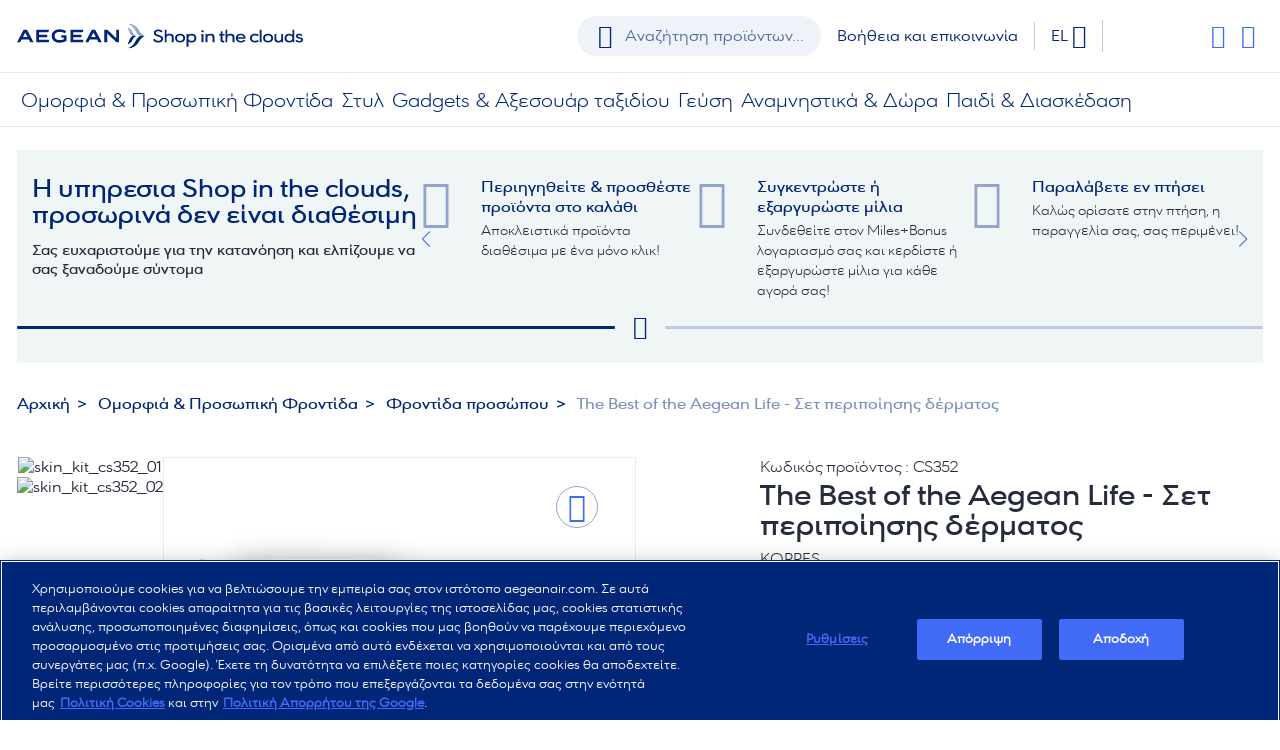

--- FILE ---
content_type: text/html; charset=utf-8
request_url: https://shopintheclouds.aegeanair.com/el/beauty/skincare/the-best-of-the-aegean-life-set-peripoiisis-dermatos-cs352/
body_size: 21594
content:
<!DOCTYPE html>
<html lang="el">
<head>
							<!-- Google Tag Manager -->
							<script>
								(function(w,d,s,l,i){w[l] = w[l] ||[];w[l].push({'gtm.start':
								new Date().getTime(),event:'gtm.js'});var f=d.getElementsByTagName(s)[0],
								j=d.createElement(s),dl=l!='dataLayer'?'&l='+l:'';j.async=true;j.src=
								'https://www.googletagmanager.com/gtm.js?id='+i+dl;f.parentNode.insertBefore(j,f);
								})(window,document,'script','dataLayer','GTM-NBBJB33');
							</script>			
						
    <meta charset="utf-8" />
    <meta name="viewport" content="width=device-width, initial-scale=1.0" />
    <title>The Best of the Aegean Life -  Σετ περιποίησης δέρματος</title>
        <link rel="canonical" href="https://shopintheclouds.aegeanair.com/el/beauty/skincare/the-best-of-the-aegean-life-set-peripoiisis-dermatos-cs352/" />
    
    <link rel="alternate" href="https://shopintheclouds.aegeanair.com/beauty/skincare/the-best-of-the-aegean-life-for-your-skin-cs352/" hreflang="en" >

    <base href="https://shopintheclouds.aegeanair.com" />
<meta content="el_GR" property="og:locale" />
<meta content="The Best of the Aegean Life -  &#x3A3;&#x3B5;&#x3C4; &#x3C0;&#x3B5;&#x3C1;&#x3B9;&#x3C0;&#x3BF;&#x3AF;&#x3B7;&#x3C3;&#x3B7;&#x3C2; &#x3B4;&#x3AD;&#x3C1;&#x3BC;&#x3B1;&#x3C4;&#x3BF;&#x3C2;" property="og:title" />
<meta content="https://shopintheclouds.aegeanair.com/el/beauty/skincare/the-best-of-the-aegean-life-set-peripoiisis-dermatos-cs352/" property="og:url" />


<meta content="The Best of the Aegean Life -  &#x3A3;&#x3B5;&#x3C4; &#x3C0;&#x3B5;&#x3C1;&#x3B9;&#x3C0;&#x3BF;&#x3AF;&#x3B7;&#x3C3;&#x3B7;&#x3C2; &#x3B4;&#x3AD;&#x3C1;&#x3BC;&#x3B1;&#x3C4;&#x3BF;&#x3C2;" name="twitter:title" />


<script type="application/ld+json" data-schema="Organization">{"@context":"https://schema.org","@type":"Organization"}</script>

<script type="application/ld+json" data-schema="WebSite">{"@context":"https://schema.org","@type":"WebSite","potentialAction":{"@type":"SearchAction","target":{"@type":"EntryPoint","urlTemplate":"https://shopintheclouds.aegeanair.com/el/search-results/?q={q}"},"query-input":{"@type":"PropertyValueSpecification","name":"q","valueName":"q","valueRequired":true}},"url":"https://shopintheclouds.aegeanair.com/","creator":{"@type":"Organization","name":"Atcom"}}</script>

                <script> 
                    function getIEVersion() {
                        var ua = window.navigator.userAgent, msie = ua.indexOf('MSIE ');
                        if (window.navigator.userAgent.match(/Trident.*rv\:11\./)) { return 11; } 
                        else if (msie > 0) { return window.parseInt(ua.substring(msie + 5, ua.indexOf('.', msie))); }
                        return 100;
                    }
                    if (100 > getIEVersion()) {
                        window.location.href = '/el/not-supported-browser/';
                    }
                </script>

    
    
        <link rel="stylesheet" href="/Content/css/main.min.css?v=N1n_D1cVLwEYaS67e-5YE-erZpnDyHY00W-HY35WyfM" />
    

    <link rel="apple-touch-icon" sizes="57x57" href="apple-icon-57x57.png" />
    <link rel="apple-touch-icon" sizes="60x60" href="apple-icon-60x60.png" />
    <link rel="apple-touch-icon" sizes="72x72" href="apple-icon-72x72.png" />
    <link rel="apple-touch-icon" sizes="76x76" href="apple-icon-76x76.png" />
    <link rel="apple-touch-icon" sizes="114x114" href="apple-icon-114x114.png" />
    <link rel="apple-touch-icon" sizes="120x120" href="apple-icon-120x120.png" />
    <link rel="apple-touch-icon" sizes="144x144" href="apple-icon-144x144.png" />
    <link rel="apple-touch-icon" sizes="152x152" href="apple-icon-152x152.png" />
    <link rel="apple-touch-icon" sizes="180x180" href="apple-icon-180x180.png" />
    <link rel="icon" type="image/png" sizes="192x192" href="android-icon-192x192.png" />
    <link rel="icon" type="image/png" sizes="32x32" href="favicon-32x32.png" />
    <link rel="icon" type="image/png" sizes="96x96" href="favicon-96x96.png" />
    <link rel="icon" type="image/png" sizes="16x16" href="favicon-16x16.png" />
</head>
<body class="productDetail" application-client-context data-plugin-lazyload="" data-plugin-anonymousIdentity="" data-plugin-context:resources="{&quot;localization&quot;:{&quot;languageID&quot;:2,&quot;culture&quot;:&quot;el-GR&quot;,&quot;monthNames&quot;:[&quot;&#x399;&#x3B1;&#x3BD;&#x3BF;&#x3C5;&#x3AC;&#x3C1;&#x3B9;&#x3BF;&#x3C2;&quot;,&quot;&#x3A6;&#x3B5;&#x3B2;&#x3C1;&#x3BF;&#x3C5;&#x3AC;&#x3C1;&#x3B9;&#x3BF;&#x3C2;&quot;,&quot;&#x39C;&#x3AC;&#x3C1;&#x3C4;&#x3B9;&#x3BF;&#x3C2;&quot;,&quot;&#x391;&#x3C0;&#x3C1;&#x3AF;&#x3BB;&#x3B9;&#x3BF;&#x3C2;&quot;,&quot;&#x39C;&#x3AC;&#x3B9;&#x3BF;&#x3C2;&quot;,&quot;&#x399;&#x3BF;&#x3CD;&#x3BD;&#x3B9;&#x3BF;&#x3C2;&quot;,&quot;&#x399;&#x3BF;&#x3CD;&#x3BB;&#x3B9;&#x3BF;&#x3C2;&quot;,&quot;&#x391;&#x3CD;&#x3B3;&#x3BF;&#x3C5;&#x3C3;&#x3C4;&#x3BF;&#x3C2;&quot;,&quot;&#x3A3;&#x3B5;&#x3C0;&#x3C4;&#x3AD;&#x3BC;&#x3B2;&#x3C1;&#x3B9;&#x3BF;&#x3C2;&quot;,&quot;&#x39F;&#x3BA;&#x3C4;&#x3CE;&#x3B2;&#x3C1;&#x3B9;&#x3BF;&#x3C2;&quot;,&quot;&#x39D;&#x3BF;&#x3AD;&#x3BC;&#x3B2;&#x3C1;&#x3B9;&#x3BF;&#x3C2;&quot;,&quot;&#x394;&#x3B5;&#x3BA;&#x3AD;&#x3BC;&#x3B2;&#x3C1;&#x3B9;&#x3BF;&#x3C2;&quot;,&quot;&quot;],&quot;monthNamesShort&quot;:[&quot;&#x399;&#x3B1;&#x3BD;&quot;,&quot;&#x3A6;&#x3B5;&#x3B2;&quot;,&quot;&#x39C;&#x3AC;&#x3C1;&quot;,&quot;&#x391;&#x3C0;&#x3C1;&quot;,&quot;&#x39C;&#x3AC;&#x3B9;&quot;,&quot;&#x399;&#x3BF;&#x3CD;&#x3BD;&quot;,&quot;&#x399;&#x3BF;&#x3CD;&#x3BB;&quot;,&quot;&#x391;&#x3CD;&#x3B3;&quot;,&quot;&#x3A3;&#x3B5;&#x3C0;&quot;,&quot;&#x39F;&#x3BA;&#x3C4;&quot;,&quot;&#x39D;&#x3BF;&#x3AD;&quot;,&quot;&#x394;&#x3B5;&#x3BA;&quot;,&quot;&quot;],&quot;dayNames&quot;:[&quot;&#x39A;&#x3C5;&#x3C1;&#x3B9;&#x3B1;&#x3BA;&#x3AE;&quot;,&quot;&#x394;&#x3B5;&#x3C5;&#x3C4;&#x3AD;&#x3C1;&#x3B1;&quot;,&quot;&#x3A4;&#x3C1;&#x3AF;&#x3C4;&#x3B7;&quot;,&quot;&#x3A4;&#x3B5;&#x3C4;&#x3AC;&#x3C1;&#x3C4;&#x3B7;&quot;,&quot;&#x3A0;&#x3AD;&#x3BC;&#x3C0;&#x3C4;&#x3B7;&quot;,&quot;&#x3A0;&#x3B1;&#x3C1;&#x3B1;&#x3C3;&#x3BA;&#x3B5;&#x3C5;&#x3AE;&quot;,&quot;&#x3A3;&#x3AC;&#x3B2;&#x3B2;&#x3B1;&#x3C4;&#x3BF;&quot;],&quot;dayNamesShort&quot;:[&quot;&#x39A;&#x3C5;&#x3C1;&quot;,&quot;&#x394;&#x3B5;&#x3C5;&quot;,&quot;&#x3A4;&#x3C1;&#x3AF;&quot;,&quot;&#x3A4;&#x3B5;&#x3C4;&quot;,&quot;&#x3A0;&#x3AD;&#x3BC;&quot;,&quot;&#x3A0;&#x3B1;&#x3C1;&quot;,&quot;&#x3A3;&#x3AC;&#x3B2;&quot;]}}" data-plugin-monitorclientcontext="{&quot;Wishlist&quot;:&quot;/el/$component/ClientContext/?type=Wishlist&quot;,&quot;Cart&quot;:&quot;/el/$component/ClientContext/?type=Cart&quot;,&quot;User&quot;:&quot;/el/$component/ClientContext/?type=User&quot;}" data-plugin-analytics="{&quot;Collectors&quot;:{&quot;gtm&quot;:{&quot;GAVersion&quot;:&quot;GA4&quot;,&quot;variables&quot;:{}}}}" data-plugin-analyticspage="{&quot;PageType&quot;:&quot;product&quot;}">
    

    <span style="display:none;" ></span>
    


    <div class="mainContainer">
	<div class="mainLayer"></div>
	


<header class="header">
    <div class="wrapper">
        <div class="header__top">
            <div class="header__logo">
                <h1>
                    <a href="/el/">
                        <img width="286" height="26" src="/Content/media/logo_shopintheclouds.svg" class="mobileHidden" alt="Aegean Shop on Board" />
                        <img width="167" height="24" src="/Content/media/logoMobile_shopintheclouds.svg" class="mobileOnly" alt="Aegean Shop on Board" />
                    </a>
                </h1>
            </div>
            <div class="header__tools" data-plugin-bindclientcontext='{ "Name": "User", "Selector": ".bind-user-context" }'>
                
<div class="headerSearch" data-plugin-search="{&quot;Url&quot;:&quot;/el/$component/Search/&quot;}">
    <form class="form form--search" data-qa="form_search" method="get" action="/el/search-results/">
        <div class="searchInput searchInput--default">
            <input class="searchInput__input" type="text" name="q" placeholder="&#x391;&#x3BD;&#x3B1;&#x3B6;&#x3AE;&#x3C4;&#x3B7;&#x3C3;&#x3B7; &#x3C0;&#x3C1;&#x3BF;&#x3CA;&#x3CC;&#x3BD;&#x3C4;&#x3C9;&#x3BD;... " />
            <button class="searchInput__submit icon-search widthAuto" type="submit"></button>
            <button class="searchInput__close icon-close widthAuto clearSearch"></button>
            <div class="searchResults">
                <div class="searchResults__content"></div>
            </div>
        </div>
    </form>
</div>
                

    <a href="https://el.aegeanair.com/contact/" target="_blank" class="header__link">&#x392;&#x3BF;&#x3AE;&#x3B8;&#x3B5;&#x3B9;&#x3B1; &#x3BA;&#x3B1;&#x3B9; &#x3B5;&#x3C0;&#x3B9;&#x3BA;&#x3BF;&#x3B9;&#x3BD;&#x3C9;&#x3BD;&#x3AF;&#x3B1;</a>

                
<div class="lang">
    <button class="lang__selection" data-trigger-expand="lang" data-plugin-expand>
        <span class="tabletOnly">
            

&#x393;&#x3BB;&#x3CE;&#x3C3;&#x3C3;&#x3B1;
        </span>
        <span class="lang__current">el</span>
    </button>
    <ul class="lang__items" data-content-expand="lang">

            <li class="lang__item">
                <a href="/beauty/skincare/the-best-of-the-aegean-life-for-your-skin-cs352/" class="lang__link  ">English</a>
            </li>
            <li class="lang__item">
                <a href="/el/beauty/skincare/the-best-of-the-aegean-life-set-peripoiisis-dermatos-cs352/" class="lang__link  lang__link--selected">Greek</a>
            </li>
    </ul>
</div>
                <div class="userButton bind-user-context" v-cloak="visibility" v-bind:style="{ visibility: Context.Pending ? 'hidden' : 'visible' }">
                    <div v-if="Context.LoggedIn" style="display:none;" v-bind:style='{ display: !Context.LoggedIn ? "block;" : "none;"}'>
                        <button class="iconButton icon-account userAccountBtn" data-trigger-expand="usermenu" data-plugin-expand="" data-instance="2" type="button">
                            <span class="userAccountBtn__text">
                                

&#x393;&#x3B5;&#x3B9;&#x3AC; {{Context.Name}}!
                            </span>
                        </button>
                        <div class="userMenu" data-content-expand="usermenu">
                            <ul class="userMenu__list">
    <li class="userMenu__listItem userMenu__listItem--title" 
        data-plugin-miles="{&quot;Url&quot;:&quot;/el/$component/LoyaltyProfile/&quot;,&quot;Text&quot;:&quot;&#x394;&#x3B9;&#x3B1;&#x3B8;&#x3AD;&#x3C3;&#x3B9;&#x3BC;&#x3B1; Miles: {0}&quot;}">
        <div class="loader">
    <span class="loader__inner">
        <span class="loader__item loader__item--1 loader__item--white"></span>
        <span class="loader__item loader__item--2 loader__item--white"></span>
        <span class="loader__item loader__item--3 loader__item--white"></span>
    </span>
</div>
    </li>
        <li class="userMenu__listItem"><a class="userMenu__link" href="/el/account/my-orders/">&#x39F;&#x3B9; &#x3C0;&#x3B1;&#x3C1;&#x3B1;&#x3B3;&#x3B3;&#x3B5;&#x3BB;&#x3AF;&#x3B5;&#x3C2; &#x3BC;&#x3BF;&#x3C5;</a></li>
    <li class="userMenu__listItem userMenu__listItem--logout">
        <a class="userMenu__link">
            

&#x391;&#x3C0;&#x3BF;&#x3C3;&#x3CD;&#x3BD;&#x3B4;&#x3B5;&#x3C3;&#x3B7;
        </a>
    </li>
</ul>
                        </div>
                    </div>
                    <div v-if="!Context.LoggedIn" style="visibility:hidden;" v-bind:style='{ visibility: !Context.LoggedIn ? "visible;" : "hidden;"}'>
                        <a data-plugin-openmodal="{&quot;Url&quot;:&quot;/el/beauty/skincare/the-best-of-the-aegean-life-set-peripoiisis-dermatos-cs352/$component/AccountLogin/?view=Modals%2FLoginOrFlight&quot;}">
                            <button class="userButton__link" type="button">
                                

&#x3A3;&#x3CD;&#x3BD;&#x3B4;&#x3B5;&#x3C3;&#x3B7;
                            </button>
                        </a>
                    </div>
                </div>
                <div class="header__tool" data-plugin-bindclientcontext='{ "Name": "Wishlist", "Selector": ".iconButton" }'>
                    <a class="iconButton icon-heartBorder" href="/el/wishlist/">
                        <span class="noInfo miniBasketNo" v-show="!Context.Pending && Context.Count > 0" style="display:none">{{Context.Count}}</span>
                    </a>
                </div>
                

<div class="header__tool header__tool--minicart" data-plugin-minicart="{&quot;RefreshUrl&quot;:&quot;/el/$component/CartSummary/?view=Mini/Index&quot;}">
    <div data-plugin-bindclientcontext='{ "Name": "Cart", "Selector": ".bind-context" }'>
        <a href="/el/basket/" class="iconButton icon-basket open-mini-cart bind-context nolink">
            <span class="noInfo miniBasketNo" v-show="!Context.Pending && Context.Sum > 0" style="display:none">{{Context.Sum}}</span>
        </a>
        <div class="minibasket miniCart">
            <div class="miniCart__main">
            </div>
            <div class="miniCart__holder">
                <div class="loader">
    <span class="loader__inner">
        <span class="loader__item loader__item--1"></span>
        <span class="loader__item loader__item--2"></span>
        <span class="loader__item loader__item--3"></span>
    </span>
</div>
            </div>
        </div>
    </div>
</div>


            </div>
            <button class="burgerMenu" type="button">
                <span class="burgerMenu__bar burgerMenu__bar--top"></span>
                <span class="burgerMenu__bar burgerMenu__bar--middle"></span>
                <span class="burgerMenu__bar burgerMenu__bar--bottom"></span>
            </button>
        </div>
        <div class="header__bottom">
            


<div class="mainNavWrap" id="mainNav">
    <nav class="mainNav" data-plugin-menu>
        <div class="megamenuBg"></div>
        <ul class="mainNav__list" role="menubar">

<li class="mainNav__item" role="menuitem">
    <a class="mainNav__link mainNav__link--hasChildren" href="/el/beauty/">&#x39F;&#x3BC;&#x3BF;&#x3C1;&#x3C6;&#x3B9;&#x3AC; &amp; &#x3A0;&#x3C1;&#x3BF;&#x3C3;&#x3C9;&#x3C0;&#x3B9;&#x3BA;&#x3AE; &#x3A6;&#x3C1;&#x3BF;&#x3BD;&#x3C4;&#x3AF;&#x3B4;&#x3B1;</a>
    <div class="megamenu">
        <div class="wrapper">
            <div class="megamenu__inner">
                <button class="iconButton icon-close megamenu__close"></button>
                <button class="button megamenu__back">
                    <span aria-hidden="true">&#x39F;&#x3BC;&#x3BF;&#x3C1;&#x3C6;&#x3B9;&#x3AC; &amp; &#x3A0;&#x3C1;&#x3BF;&#x3C3;&#x3C9;&#x3C0;&#x3B9;&#x3BA;&#x3AE; &#x3A6;&#x3C1;&#x3BF;&#x3BD;&#x3C4;&#x3AF;&#x3B4;&#x3B1;</span>
                </button>
                <div class="megamenu__main">
                        <div class="megamenu__col">
                            <ul class="megamenu__list megamenu__list--level2">
                                    <li>
                                        <a href="/el/beauty/">&#x38C;&#x3BB;&#x3B1; &#x3B3;&#x3B9;&#x3B1; &#x39F;&#x3BC;&#x3BF;&#x3C1;&#x3C6;&#x3B9;&#x3AC; &amp; &#x3A0;&#x3C1;&#x3BF;&#x3C3;&#x3C9;&#x3C0;&#x3B9;&#x3BA;&#x3AE; &#x3A6;&#x3C1;&#x3BF;&#x3BD;&#x3C4;&#x3AF;&#x3B4;&#x3B1;</a>
                                    </li>
                                    <li>
                                        <a href="/el/beauty/fragrances/">&#x391;&#x3C1;&#x3CE;&#x3BC;&#x3B1;&#x3C4;&#x3B1;</a>
                                    </li>
                                    <li>
                                        <a href="/el/beauty/make-up/">&#x39C;&#x3B1;&#x3BA;&#x3B9;&#x3B3;&#x3B9;&#x3AC;&#x3B6;</a>
                                    </li>
                                    <li>
                                        <a href="/el/beauty/skincare/">&#x3A6;&#x3C1;&#x3BF;&#x3BD;&#x3C4;&#x3AF;&#x3B4;&#x3B1; &#x3C0;&#x3C1;&#x3BF;&#x3C3;&#x3CE;&#x3C0;&#x3BF;&#x3C5;</a>
                                    </li>
                                    <li>
                                        <a href="/el/beauty/frodida-somatos/">&#x3A6;&#x3C1;&#x3BF;&#x3BD;&#x3C4;&#x3AF;&#x3B4;&#x3B1; &#x3C3;&#x3CE;&#x3BC;&#x3B1;&#x3C4;&#x3BF;&#x3C2;</a>
                                    </li>
                            </ul>
                        </div>
                    <div class="megamenu__col megamenu__col--bnr">
                        
                    </div>
                </div>
            </div>
        </div>
    </div>
</li>
<li class="mainNav__item" role="menuitem">
    <a class="mainNav__link mainNav__link--hasChildren" href="/el/jewellery-watches/">&#x3A3;&#x3C4;&#x3C5;&#x3BB;</a>
    <div class="megamenu">
        <div class="wrapper">
            <div class="megamenu__inner">
                <button class="iconButton icon-close megamenu__close"></button>
                <button class="button megamenu__back">
                    <span aria-hidden="true">&#x3A3;&#x3C4;&#x3C5;&#x3BB;</span>
                </button>
                <div class="megamenu__main">
                        <div class="megamenu__col">
                            <ul class="megamenu__list megamenu__list--level2">
                                    <li>
                                        <a href="/el/jewellery-watches/">&#x38C;&#x3BB;&#x3B1; &#x3B3;&#x3B9;&#x3B1; &#x3A3;&#x3C4;&#x3C5;&#x3BB;</a>
                                    </li>
                                    <li>
                                        <a href="/el/jewellery-watches/jewellery/">&#x39A;&#x3BF;&#x3C3;&#x3BC;&#x3AE;&#x3BC;&#x3B1;&#x3C4;&#x3B1;</a>
                                    </li>
                                    <li>
                                        <a href="/el/jewellery-watches/watches/">&#x3A1;&#x3BF;&#x3BB;&#x3CC;&#x3B3;&#x3B9;&#x3B1;</a>
                                    </li>
                                    <li>
                                        <a href="/el/jewellery-watches/sunglasses/">&#x393;&#x3C5;&#x3B1;&#x3BB;&#x3B9;&#x3AC; &#x3B7;&#x3BB;&#x3AF;&#x3BF;&#x3C5;</a>
                                    </li>
                                    <li>
                                        <a href="/el/jewellery-watches/bags-wallets/">&#x3A4;&#x3C3;&#x3AC;&#x3BD;&#x3C4;&#x3B5;&#x3C2; &amp; &#x3A0;&#x3BF;&#x3C1;&#x3C4;&#x3BF;&#x3C6;&#x3CC;&#x3BB;&#x3B9;&#x3B1;</a>
                                    </li>
                                    <li>
                                        <a href="/el/jewellery-watches/accessories/">&#x391;&#x3BE;&#x3B5;&#x3C3;&#x3BF;&#x3C5;&#x3AC;&#x3C1;</a>
                                    </li>
                            </ul>
                        </div>
                    <div class="megamenu__col megamenu__col--bnr">
                        
                    </div>
                </div>
            </div>
        </div>
    </div>
</li>
<li class="mainNav__item" role="menuitem">
    <a class="mainNav__link mainNav__link--hasChildren" href="/el/gadgets-accessories/">Gadgets &amp; &#x391;&#x3BE;&#x3B5;&#x3C3;&#x3BF;&#x3C5;&#x3AC;&#x3C1; &#x3C4;&#x3B1;&#x3BE;&#x3B9;&#x3B4;&#x3AF;&#x3BF;&#x3C5;</a>
    <div class="megamenu">
        <div class="wrapper">
            <div class="megamenu__inner">
                <button class="iconButton icon-close megamenu__close"></button>
                <button class="button megamenu__back">
                    <span aria-hidden="true">Gadgets &amp; &#x391;&#x3BE;&#x3B5;&#x3C3;&#x3BF;&#x3C5;&#x3AC;&#x3C1; &#x3C4;&#x3B1;&#x3BE;&#x3B9;&#x3B4;&#x3AF;&#x3BF;&#x3C5;</span>
                </button>
                <div class="megamenu__main">
                        <div class="megamenu__col">
                            <ul class="megamenu__list megamenu__list--level2">
                                    <li>
                                        <a href="/el/gadgets-accessories/">&#x38C;&#x3BB;&#x3B1; &#x3B3;&#x3B9;&#x3B1; Gadgets &amp; &#x391;&#x3BE;&#x3B5;&#x3C3;&#x3BF;&#x3C5;&#x3AC;&#x3C1; &#x3C4;&#x3B1;&#x3BE;&#x3B9;&#x3B4;&#x3AF;&#x3BF;&#x3C5;</a>
                                    </li>
                                    <li>
                                        <a href="/el/gadgets-accessories/smart-watches/">Smart Watches</a>
                                    </li>
                                    <li>
                                        <a href="/el/gadgets-accessories/adapters-power-banks/">&#x391;&#x3BD;&#x3C4;&#x3AC;&#x3C0;&#x3C4;&#x3BF;&#x3C1;&#x3B5;&#x3C2; &amp; Power Banks</a>
                                    </li>
                                    <li>
                                        <a href="/el/gadgets-accessories/portable-audio/">&#x3A6;&#x3BF;&#x3C1;&#x3B7;&#x3C4;&#x3AC; &#x3B7;&#x3C7;&#x3B5;&#x3AF;&#x3B1;</a>
                                    </li>
                                    <li>
                                        <a href="/el/gadgets-accessories/travel-accessories/">&#x391;&#x3BE;&#x3B5;&#x3C3;&#x3BF;&#x3C5;&#x3AC;&#x3C1; &#x3C4;&#x3B1;&#x3BE;&#x3B9;&#x3B4;&#x3AF;&#x3BF;&#x3C5;</a>
                                    </li>
                                    <li>
                                        <a href="/el/gadgets-accessories/gadgets/">Gadgets</a>
                                    </li>
                            </ul>
                        </div>
                    <div class="megamenu__col megamenu__col--bnr">
                        
                    </div>
                </div>
            </div>
        </div>
    </div>
</li>
<li class="mainNav__item" role="menuitem">
    <a class="mainNav__link mainNav__link--hasChildren" href="/el/food-beverages/">&#x393;&#x3B5;&#x3CD;&#x3C3;&#x3B7;</a>
    <div class="megamenu">
        <div class="wrapper">
            <div class="megamenu__inner">
                <button class="iconButton icon-close megamenu__close"></button>
                <button class="button megamenu__back">
                    <span aria-hidden="true">&#x393;&#x3B5;&#x3CD;&#x3C3;&#x3B7;</span>
                </button>
                <div class="megamenu__main">
                        <div class="megamenu__col">
                            <ul class="megamenu__list megamenu__list--level2">
                                    <li>
                                        <a href="/el/food-beverages/">&#x38C;&#x3BB;&#x3B1; &#x3B3;&#x3B9;&#x3B1; &#x393;&#x3B5;&#x3CD;&#x3C3;&#x3B7;</a>
                                    </li>
                                    <li>
                                        <a href="/el/food-beverages/chocolates-confectionary/">&#x393;&#x3BB;&#x3C5;&#x3BA;&#x3AF;&#x3C3;&#x3BC;&#x3B1;&#x3C4;&#x3B1; &amp; &#x3A3;&#x3BF;&#x3BA;&#x3BF;&#x3BB;&#x3AC;&#x3C4;&#x3B5;&#x3C2;</a>
                                    </li>
                                    <li>
                                        <a href="/el/food-beverages/flavorgourmet/">&#x393;&#x3B5;&#x3CD;&#x3C3;&#x3B7;/&#x393;&#x3BA;&#x3BF;&#x3C5;&#x3C1;&#x3BC;&#x3AD; &#x3C0;&#x3C1;&#x3BF;&#x3CA;&#x3CC;&#x3BD;&#x3C4;&#x3B1;</a>
                                    </li>
                                    <li>
                                        <a href="/el/food-beverages/nibbles/">&#x3A3;&#x3BD;&#x3B1;&#x3BA;</a>
                                    </li>
                                    <li>
                                        <a href="/el/food-beverages/votana-tsagia/">&#x392;&#x3CC;&#x3C4;&#x3B1;&#x3BD;&#x3B1; &amp; &#x3A4;&#x3C3;&#x3AC;&#x3B3;&#x3B9;&#x3B1;</a>
                                    </li>
                            </ul>
                        </div>
                    <div class="megamenu__col megamenu__col--bnr">
                        
                    </div>
                </div>
            </div>
        </div>
    </div>
</li>
<li class="mainNav__item" role="menuitem">
    <a class="mainNav__link mainNav__link--hasChildren" href="/el/aegean-products/">&#x391;&#x3BD;&#x3B1;&#x3BC;&#x3BD;&#x3B7;&#x3C3;&#x3C4;&#x3B9;&#x3BA;&#x3AC; &amp; &#x394;&#x3CE;&#x3C1;&#x3B1;</a>
    <div class="megamenu">
        <div class="wrapper">
            <div class="megamenu__inner">
                <button class="iconButton icon-close megamenu__close"></button>
                <button class="button megamenu__back">
                    <span aria-hidden="true">&#x391;&#x3BD;&#x3B1;&#x3BC;&#x3BD;&#x3B7;&#x3C3;&#x3C4;&#x3B9;&#x3BA;&#x3AC; &amp; &#x394;&#x3CE;&#x3C1;&#x3B1;</span>
                </button>
                <div class="megamenu__main">
                        <div class="megamenu__col">
                            <ul class="megamenu__list megamenu__list--level2">
                                    <li>
                                        <a href="/el/aegean-products/">&#x38C;&#x3BB;&#x3B1; &#x3B3;&#x3B9;&#x3B1; &#x391;&#x3BD;&#x3B1;&#x3BC;&#x3BD;&#x3B7;&#x3C3;&#x3C4;&#x3B9;&#x3BA;&#x3AC; &amp; &#x394;&#x3CE;&#x3C1;&#x3B1;</a>
                                    </li>
                                    <li>
                                        <a href="/el/aegean-products/aegean-memorabilia/">&#x391;&#x3BD;&#x3B1;&#x3BC;&#x3BD;&#x3B7;&#x3C3;&#x3C4;&#x3B9;&#x3BA;&#x3AC; Aegean</a>
                                    </li>
                                    <li>
                                        <a href="/el/aegean-products/upcycling/">Upcycling</a>
                                    </li>
                            </ul>
                        </div>
                    <div class="megamenu__col megamenu__col--bnr">
                        
                    </div>
                </div>
            </div>
        </div>
    </div>
</li>
<li class="mainNav__item" role="menuitem">
    <a class="mainNav__link mainNav__link--hasChildren" href="/el/kids-fun/">&#x3A0;&#x3B1;&#x3B9;&#x3B4;&#x3AF; &amp; &#x394;&#x3B9;&#x3B1;&#x3C3;&#x3BA;&#x3AD;&#x3B4;&#x3B1;&#x3C3;&#x3B7;</a>
    <div class="megamenu">
        <div class="wrapper">
            <div class="megamenu__inner">
                <button class="iconButton icon-close megamenu__close"></button>
                <button class="button megamenu__back">
                    <span aria-hidden="true">&#x3A0;&#x3B1;&#x3B9;&#x3B4;&#x3AF; &amp; &#x394;&#x3B9;&#x3B1;&#x3C3;&#x3BA;&#x3AD;&#x3B4;&#x3B1;&#x3C3;&#x3B7;</span>
                </button>
                <div class="megamenu__main">
                        <div class="megamenu__col">
                            <ul class="megamenu__list megamenu__list--level2">
                                    <li>
                                        <a href="/el/kids-fun/">&#x38C;&#x3BB;&#x3B1; &#x3B3;&#x3B9;&#x3B1; &#x3A0;&#x3B1;&#x3B9;&#x3B4;&#x3AF; &amp; &#x394;&#x3B9;&#x3B1;&#x3C3;&#x3BA;&#x3AD;&#x3B4;&#x3B1;&#x3C3;&#x3B7;</a>
                                    </li>
                            </ul>
                        </div>
                    <div class="megamenu__col megamenu__col--bnr">
                        
                    </div>
                </div>
            </div>
        </div>
    </div>
</li>        </ul>
    </nav>
</div>
            <div class="header__bottomTools" data-plugin-bindclientcontext='{ "Name": "User", "Selector": ".bind-user-context" }'>
                <div class="userButton bind-user-context" v-bind:style="{ visibility:  Context.Pending ? 'hidden' : 'visible' }">
                    <div v-if="Context.LoggedIn">
                        <button class="iconButton icon-account userAccountBtn" data-trigger-expand="usermenuMob" data-plugin-expand="" data-instance="2" type="button">
                            <span class="userAccountBtn__text">
                                

&#x393;&#x3B5;&#x3B9;&#x3AC; {{Context.Name}}!
                            </span>
                        </button>
                        <div class="userMenu" data-content-expand="usermenuMob">
                            <ul class="userMenu__list">
    <li class="userMenu__listItem userMenu__listItem--title" 
        data-plugin-miles="{&quot;Url&quot;:&quot;/el/$component/LoyaltyProfile/&quot;,&quot;Text&quot;:&quot;&#x394;&#x3B9;&#x3B1;&#x3B8;&#x3AD;&#x3C3;&#x3B9;&#x3BC;&#x3B1; Miles: {0}&quot;}">
        <div class="loader">
    <span class="loader__inner">
        <span class="loader__item loader__item--1 loader__item--white"></span>
        <span class="loader__item loader__item--2 loader__item--white"></span>
        <span class="loader__item loader__item--3 loader__item--white"></span>
    </span>
</div>
    </li>
        <li class="userMenu__listItem"><a class="userMenu__link" href="/el/account/my-orders/">&#x39F;&#x3B9; &#x3C0;&#x3B1;&#x3C1;&#x3B1;&#x3B3;&#x3B3;&#x3B5;&#x3BB;&#x3AF;&#x3B5;&#x3C2; &#x3BC;&#x3BF;&#x3C5;</a></li>
    <li class="userMenu__listItem userMenu__listItem--logout">
        <a class="userMenu__link">
            

&#x391;&#x3C0;&#x3BF;&#x3C3;&#x3CD;&#x3BD;&#x3B4;&#x3B5;&#x3C3;&#x3B7;
        </a>
    </li>
</ul>
                        </div>
                    </div>
                    <div v-else>
                        <button class="userButton__link" data-plugin-openmodal="{&quot;Url&quot;:&quot;/el/beauty/skincare/the-best-of-the-aegean-life-set-peripoiisis-dermatos-cs352/$component/AccountLogin/?view=Modals%2FLoginOrFlight&quot;}" type="button">
                            

&#x3A3;&#x3CD;&#x3BD;&#x3B4;&#x3B5;&#x3C3;&#x3B7;
                        </button>
                    </div>
                </div>
                

    <a href="https://el.aegeanair.com/contact/" target="_blank" class="header__link">&#x392;&#x3BF;&#x3AE;&#x3B8;&#x3B5;&#x3B9;&#x3B1; &#x3BA;&#x3B1;&#x3B9; &#x3B5;&#x3C0;&#x3B9;&#x3BA;&#x3BF;&#x3B9;&#x3BD;&#x3C9;&#x3BD;&#x3AF;&#x3B1;</a>

                
<div class="lang">
    <button class="lang__selection" data-trigger-expand="langMob" data-plugin-expand>
        <span class="tabletOnly">
            

&#x393;&#x3BB;&#x3CE;&#x3C3;&#x3C3;&#x3B1;
        </span>
        <span class="lang__current">el</span>
    </button>
    <ul class="lang__items" data-content-expand="langMob">

            <li class="lang__item">
                <a href="/beauty/skincare/the-best-of-the-aegean-life-for-your-skin-cs352/" class="lang__link  ">English</a>
            </li>
            <li class="lang__item">
                <a href="/el/beauty/skincare/the-best-of-the-aegean-life-set-peripoiisis-dermatos-cs352/" class="lang__link  lang__link--selected">Greek</a>
            </li>
    </ul>
</div>
            </div>
        </div>
    </div>
</header>
	<main class="main">
		
    <section class="introList">
        <div class="wrapper">
            
<div class="introbox">
    <div class="introbox__info">
        <p class="introbox__title">

&#x397; &#x3C5;&#x3C0;&#x3B7;&#x3C1;&#x3B5;&#x3C3;&#x3B9;&#x3B1; Shop in the clouds, &#x3C0;&#x3C1;&#x3BF;&#x3C3;&#x3C9;&#x3C1;&#x3B9;&#x3BD;&#x3AC; &#x3B4;&#x3B5;&#x3BD; &#x3B5;&#x3AF;&#x3BD;&#x3B1;&#x3B9; &#x3B4;&#x3B9;&#x3B1;&#x3B8;&#x3AD;&#x3C3;&#x3B9;&#x3BC;&#x3B7;</p>
        <p class="introbox__text">

&#x3A3;&#x3B1;&#x3C2; &#x3B5;&#x3C5;&#x3C7;&#x3B1;&#x3C1;&#x3B9;&#x3C3;&#x3C4;&#x3BF;&#x3CD;&#x3BC;&#x3B5; &#x3B3;&#x3B9;&#x3B1; &#x3C4;&#x3B7;&#x3BD; &#x3BA;&#x3B1;&#x3C4;&#x3B1;&#x3BD;&#x3CC;&#x3B7;&#x3C3;&#x3B7; &#x3BA;&#x3B1;&#x3B9; &#x3B5;&#x3BB;&#x3C0;&#x3AF;&#x3B6;&#x3BF;&#x3C5;&#x3BC;&#x3B5; &#x3BD;&#x3B1; &#x3C3;&#x3B1;&#x3C2; &#x3BE;&#x3B1;&#x3BD;&#x3B1;&#x3B4;&#x3BF;&#x3CD;&#x3BC;&#x3B5; &#x3C3;&#x3CD;&#x3BD;&#x3C4;&#x3BF;&#x3BC;&#x3B1;</p>
    </div>
    <div class="introbox__steps">
        <div class="swiper" data-plugin-slider="{&quot;slidesPerView&quot;:3,&quot;spaceBetween&quot;:32,&quot;breakpoints&quot;:{&quot;0&quot;:{&quot;slidesPerView&quot;:1},&quot;768&quot;:{&quot;slidesPerView&quot;:3}}}">
            <ol class="introboxList swiper-wrapper">
                <li class="introboxList__item swiper-slide">
                    <span class="introboxList__icon icon-browse"></span>
                    <strong>

&#x3A0;&#x3B5;&#x3C1;&#x3B9;&#x3B7;&#x3B3;&#x3B7;&#x3B8;&#x3B5;&#x3AF;&#x3C4;&#x3B5; &amp; &#x3C0;&#x3C1;&#x3BF;&#x3C3;&#x3B8;&#x3AD;&#x3C3;&#x3C4;&#x3B5; &#x3C0;&#x3C1;&#x3BF;&#x3CA;&#x3CC;&#x3BD;&#x3C4;&#x3B1; &#x3C3;&#x3C4;&#x3BF; &#x3BA;&#x3B1;&#x3BB;&#x3AC;&#x3B8;&#x3B9;</strong>
                    

&#x391;&#x3C0;&#x3BF;&#x3BA;&#x3BB;&#x3B5;&#x3B9;&#x3C3;&#x3C4;&#x3B9;&#x3BA;&#x3AC; &#x3C0;&#x3C1;&#x3BF;&#x3CA;&#x3CC;&#x3BD;&#x3C4;&#x3B1; &#x3B4;&#x3B9;&#x3B1;&#x3B8;&#x3AD;&#x3C3;&#x3B9;&#x3BC;&#x3B1; &#x3BC;&#x3B5; &#x3AD;&#x3BD;&#x3B1; &#x3BC;&#x3CC;&#x3BD;&#x3BF; &#x3BA;&#x3BB;&#x3B9;&#x3BA;!
                </li>
                <li class="introboxList__item swiper-slide">
                    <span class="introboxList__icon icon-collect"></span>
                    <strong>

&#x3A3;&#x3C5;&#x3B3;&#x3BA;&#x3B5;&#x3BD;&#x3C4;&#x3C1;&#x3CE;&#x3C3;&#x3C4;&#x3B5; &#x3AE; &#x3B5;&#x3BE;&#x3B1;&#x3C1;&#x3B3;&#x3C5;&#x3C1;&#x3CE;&#x3C3;&#x3C4;&#x3B5; &#x3BC;&#x3AF;&#x3BB;&#x3B9;&#x3B1;</strong>
                    

&#x3A3;&#x3C5;&#x3BD;&#x3B4;&#x3B5;&#x3B8;&#x3B5;&#x3AF;&#x3C4;&#x3B5; &#x3C3;&#x3C4;&#x3BF;&#x3BD; Miles&#x2B;Bonus &#x3BB;&#x3BF;&#x3B3;&#x3B1;&#x3C1;&#x3B9;&#x3B1;&#x3C3;&#x3BC;&#x3CC; &#x3C3;&#x3B1;&#x3C2; &#x3BA;&#x3B1;&#x3B9; &#x3BA;&#x3B5;&#x3C1;&#x3B4;&#x3AF;&#x3C3;&#x3C4;&#x3B5; &#x3AE; &#x3B5;&#x3BE;&#x3B1;&#x3C1;&#x3B3;&#x3C5;&#x3C1;&#x3CE;&#x3C3;&#x3C4;&#x3B5; &#x3BC;&#x3AF;&#x3BB;&#x3B9;&#x3B1; &#x3B3;&#x3B9;&#x3B1; &#x3BA;&#x3AC;&#x3B8;&#x3B5; &#x3B1;&#x3B3;&#x3BF;&#x3C1;&#x3AC; &#x3C3;&#x3B1;&#x3C2;!
                </li>
                <li class="introboxList__item swiper-slide">
                    <span class="introboxList__icon icon-order"></span>
                    <strong>

&#x3A0;&#x3B1;&#x3C1;&#x3B1;&#x3BB;&#x3AC;&#x3B2;&#x3B5;&#x3C4;&#x3B5; &#x3B5;&#x3BD; &#x3C0;&#x3C4;&#x3AE;&#x3C3;&#x3B5;&#x3B9;</strong>
                    

&#x39A;&#x3B1;&#x3BB;&#x3CE;&#x3C2; &#x3BF;&#x3C1;&#x3AF;&#x3C3;&#x3B1;&#x3C4;&#x3B5; &#x3C3;&#x3C4;&#x3B7;&#x3BD; &#x3C0;&#x3C4;&#x3AE;&#x3C3;&#x3B7;, &#x3B7; &#x3C0;&#x3B1;&#x3C1;&#x3B1;&#x3B3;&#x3B3;&#x3B5;&#x3BB;&#x3AF;&#x3B1; &#x3C3;&#x3B1;&#x3C2;, &#x3C3;&#x3B1;&#x3C2; &#x3C0;&#x3B5;&#x3C1;&#x3B9;&#x3BC;&#x3AD;&#x3BD;&#x3B5;&#x3B9;!
                </li>
            </ol>
            <div class="swiper-pagination"></div>
            <div class="swiper-button-prev"></div>
            <div class="swiper-button-next"></div>
        </div>
    </div>
    <div class="airplane">
        <span class="airplane__line airplane__line--dark"></span>
        <span class="airplane__icon icon-airplane"></span>
        <span class="airplane__line airplane__line--light"></span>
    </div>
</div>

        </div>
    </section>



<script type="application/ld+json" data-schema="BreadcrumbList">{"@context":"https://schema.org","@type":"BreadcrumbList","itemListElement":[{"@type":"ListItem","name":"Αρχική","item":{"@type":"ListItem","@id":"https://shopintheclouds.aegeanair.com/el/"},"position":1},{"@type":"ListItem","name":"Ομορφιά & Προσωπική Φροντίδα","item":{"@type":"ListItem","@id":"https://shopintheclouds.aegeanair.com/el/beauty/"},"position":2},{"@type":"ListItem","name":"Φροντίδα προσώπου","item":{"@type":"ListItem","@id":"https://shopintheclouds.aegeanair.com/el/beauty/skincare/"},"position":3}]}</script>

<nav role="navigation" class="breadcrumb">
    <div class="wrapper">
        <nav class="breadcrumb__inner scrollbar" data-plugin-breadcrumb="" data-instance="4">
            <ul class="breadcrumb__list">
                                <li class="breadcrumb__item">
                                    <a href="/el/" class="breadcrumb__itemLink">&#x391;&#x3C1;&#x3C7;&#x3B9;&#x3BA;&#x3AE;</a>
                                </li>
                                <li class="breadcrumb__item">
                                    <a href="/el/beauty/" class="breadcrumb__itemLink">&#x39F;&#x3BC;&#x3BF;&#x3C1;&#x3C6;&#x3B9;&#x3AC; &amp; &#x3A0;&#x3C1;&#x3BF;&#x3C3;&#x3C9;&#x3C0;&#x3B9;&#x3BA;&#x3AE; &#x3A6;&#x3C1;&#x3BF;&#x3BD;&#x3C4;&#x3AF;&#x3B4;&#x3B1;</a>
                                </li>
                                <li class="breadcrumb__item">
                                    <a href="/el/beauty/skincare/" class="breadcrumb__itemLink">&#x3A6;&#x3C1;&#x3BF;&#x3BD;&#x3C4;&#x3AF;&#x3B4;&#x3B1; &#x3C0;&#x3C1;&#x3BF;&#x3C3;&#x3CE;&#x3C0;&#x3BF;&#x3C5;</a>
                                </li>
                                <li class="breadcrumb__item">
                                    <span>The Best of the Aegean Life -  &#x3A3;&#x3B5;&#x3C4; &#x3C0;&#x3B5;&#x3C1;&#x3B9;&#x3C0;&#x3BF;&#x3AF;&#x3B7;&#x3C3;&#x3B7;&#x3C2; &#x3B4;&#x3AD;&#x3C1;&#x3BC;&#x3B1;&#x3C4;&#x3BF;&#x3C2;</span>
                                </li>
            </ul>
        </nav>
    </div>
</nav>





<script type="application/ld+json" data-schema="Product">{"@context":"https://schema.org","@type":"Product","name":"The Best of the Aegean Life -  Σετ περιποίησης δέρματος","brand":{"@type":"Brand","name":"KORRES"},"sku":"CS352"}</script>

<div class="wrapper" data-plugin-analyticsevent="[{&quot;event&quot;:&quot;immediate&quot;,&quot;elementPosition&quot;:&quot;$.ecommerce.items[0].index&quot;,&quot;list&quot;:&quot;$.item_list_name&quot;,&quot;data&quot;:{&quot;event&quot;:&quot;view_item&quot;,&quot;ecommerce&quot;:{&quot;items&quot;:[{&quot;item_name&quot;:&quot;The Best of the Aegean Life -  &#x3A3;&#x3B5;&#x3C4; &#x3C0;&#x3B5;&#x3C1;&#x3B9;&#x3C0;&#x3BF;&#x3AF;&#x3B7;&#x3C3;&#x3B7;&#x3C2; &#x3B4;&#x3AD;&#x3C1;&#x3BC;&#x3B1;&#x3C4;&#x3BF;&#x3C2;&quot;,&quot;item_id&quot;:&quot;CS352&quot;,&quot;price&quot;:&quot;37&quot;,&quot;item_brand&quot;:&quot;KORRES&quot;,&quot;currency&quot;:&quot;EUR&quot;,&quot;item_category&quot;:&quot;&#x39F;&#x3BC;&#x3BF;&#x3C1;&#x3C6;&#x3B9;&#x3AC; &amp; &#x3A0;&#x3C1;&#x3BF;&#x3C3;&#x3C9;&#x3C0;&#x3B9;&#x3BA;&#x3AE; &#x3A6;&#x3C1;&#x3BF;&#x3BD;&#x3C4;&#x3AF;&#x3B4;&#x3B1;&quot;,&quot;item_category2&quot;:&quot;&#x3A6;&#x3C1;&#x3BF;&#x3BD;&#x3C4;&#x3AF;&#x3B4;&#x3B1; &#x3C0;&#x3C1;&#x3BF;&#x3C3;&#x3CE;&#x3C0;&#x3BF;&#x3C5;&quot;}]}}}]">
    <div class="productPage">
        <div class="productPage__imageCol">
            <div class="productPage__imageWrap" data-plugin-productImageSlider>
                <div class="productThumbs">
                    <div class="swiper-wrapper">
                            <div class="swiper-slide productThumbs__slide">
                                

<figure >
    <picture>
            <source data-srcset="/images/84x84/png/files/images/beauty/skin_care/skin_kit_cs352_01.webp" type="image/webp" class="lazysrcset" />
            <source data-srcset="/images/84x84/png/files/images/beauty/skin_care/skin_kit_cs352_01.jp2" type="image/jp2" class="lazysrcset" />


        <img data-src="/images/84x84/png/files/images/beauty/skin_care/skin_kit_cs352_01.png" alt="skin_kit_cs352_01" class="lazy" />
    </picture>
</figure>
                            </div>
                            <div class="swiper-slide productThumbs__slide">
                                

<figure >
    <picture>
            <source data-srcset="/images/84x84/png/files/images/beauty/skin_care/skin_kit_cs352_02.webp" type="image/webp" class="lazysrcset" />
            <source data-srcset="/images/84x84/png/files/images/beauty/skin_care/skin_kit_cs352_02.jp2" type="image/jp2" class="lazysrcset" />


        <img data-src="/images/84x84/png/files/images/beauty/skin_care/skin_kit_cs352_02.png" alt="skin_kit_cs352_02" class="lazy" />
    </picture>
</figure>
                            </div>
                    </div>
                </div>
                <div class="swiper productMainImg productSliderModal">
                    <div class="swiper-wrapper">
                            <div class="swiper-slide productMainImg__slide">
                                
                                

<figure >
    <picture>
            <source srcset="/images/500x500/png/files/images/beauty/skin_care/skin_kit_cs352_01.webp" type="image/webp" />
            <source srcset="/images/500x500/png/files/images/beauty/skin_care/skin_kit_cs352_01.jp2" type="image/jp2" />


        <img src="/images/500x500/png/files/images/beauty/skin_care/skin_kit_cs352_01.png" alt="skin_kit_cs352_01" fetchpriority="high" />
    </picture>
</figure>
                                <div data-sku="CS352" data-key="CS352" data-addExtras="[]" data-removeExtras="[]" data-plugin-wishlistbutton="{&quot;Add&quot;:&quot;/el/$component/WishListAdd/&quot;,&quot;Remove&quot;:&quot;/el/$component/WishListRemove/&quot;}" class="wishlistButton" data-event-add="{
  &quot;event&quot;: &quot;immediate&quot;,
  &quot;data&quot;: {
    &quot;event&quot;: &quot;add_to_wishlist&quot;,
    &quot;totalMiles&quot;: 11100,
    &quot;ecommerce&quot;: {
      &quot;items&quot;: [
        {
          &quot;item_name&quot;: &quot;The Best of the Aegean Life -  Σετ περιποίησης δέρματος&quot;,
          &quot;item_id&quot;: &quot;CS352&quot;,
          &quot;price&quot;: &quot;37&quot;,
          &quot;item_brand&quot;: &quot;KORRES&quot;,
          &quot;currency&quot;: &quot;EUR&quot;,
          &quot;quantity&quot;: 1.0,
          &quot;item_category&quot;: &quot;Ομορφιά &amp; Προσωπική Φροντίδα&quot;,
          &quot;item_category2&quot;: &quot;Φροντίδα προσώπου&quot;
        }
      ]
    }
  }
}">
    <button class="favButton iconButton"
            data-addtooltip="&#x391;&#x3C6;&#x3B1;&#x3AF;&#x3C1;&#x3B5;&#x3C3;&#x3B7; &#x3B1;&#x3C0;&#x3CC; &#x3C4;&#x3B1; &#x3B1;&#x3B3;&#x3B1;&#x3C0;&#x3B7;&#x3BC;&#x3AD;&#x3BD;&#x3B1;"
            data-removetooltip="&#x3A0;&#x3C1;&#x3BF;&#x3C3;&#x3C4;&#x3AD;&#x3B8;&#x3B7;&#x3BA;&#x3B5; &#x3C3;&#x3C4;&#x3B1; &#x3B1;&#x3B3;&#x3B1;&#x3C0;&#x3B7;&#x3BC;&#x3AD;&#x3BD;&#x3B1;"
            data-addedtooltip="&#x3A0;&#x3C1;&#x3BF;&#x3C3;&#x3C4;&#x3AD;&#x3B8;&#x3B7;&#x3BA;&#x3B5; &#x3C3;&#x3C4;&#x3B1; &#x3B1;&#x3B3;&#x3B1;&#x3C0;&#x3B7;&#x3BC;&#x3AD;&#x3BD;&#x3B1;"
            data-removedtooltip="&#x391;&#x3C6;&#x3B1;&#x3B9;&#x3C1;&#x3AD;&#x3B8;&#x3B7;&#x3BA;&#x3B5; &#x3B1;&#x3C0;&#x3CC; &#x3C4;&#x3B1; &#x3B1;&#x3B3;&#x3B1;&#x3C0;&#x3B7;&#x3BC;&#x3AD;&#x3BD;&#x3B1;">
    </button>
</div>

                            </div>
                            <div class="swiper-slide productMainImg__slide">
                                
                                

<figure >
    <picture>
            <source data-srcset="/images/500x500/png/files/images/beauty/skin_care/skin_kit_cs352_02.webp" type="image/webp" class="lazysrcset" />
            <source data-srcset="/images/500x500/png/files/images/beauty/skin_care/skin_kit_cs352_02.jp2" type="image/jp2" class="lazysrcset" />


        <img data-src="/images/500x500/png/files/images/beauty/skin_care/skin_kit_cs352_02.png" alt="skin_kit_cs352_02" class="lazy" />
    </picture>
</figure>
                                <div data-sku="CS352" data-key="CS352" data-addExtras="[]" data-removeExtras="[]" data-plugin-wishlistbutton="{&quot;Add&quot;:&quot;/el/$component/WishListAdd/&quot;,&quot;Remove&quot;:&quot;/el/$component/WishListRemove/&quot;}" class="wishlistButton" data-event-add="{
  &quot;event&quot;: &quot;immediate&quot;,
  &quot;data&quot;: {
    &quot;event&quot;: &quot;add_to_wishlist&quot;,
    &quot;totalMiles&quot;: 11100,
    &quot;ecommerce&quot;: {
      &quot;items&quot;: [
        {
          &quot;item_name&quot;: &quot;The Best of the Aegean Life -  Σετ περιποίησης δέρματος&quot;,
          &quot;item_id&quot;: &quot;CS352&quot;,
          &quot;price&quot;: &quot;37&quot;,
          &quot;item_brand&quot;: &quot;KORRES&quot;,
          &quot;currency&quot;: &quot;EUR&quot;,
          &quot;quantity&quot;: 1.0,
          &quot;item_category&quot;: &quot;Ομορφιά &amp; Προσωπική Φροντίδα&quot;,
          &quot;item_category2&quot;: &quot;Φροντίδα προσώπου&quot;
        }
      ]
    }
  }
}">
    <button class="favButton iconButton"
            data-addtooltip="&#x391;&#x3C6;&#x3B1;&#x3AF;&#x3C1;&#x3B5;&#x3C3;&#x3B7; &#x3B1;&#x3C0;&#x3CC; &#x3C4;&#x3B1; &#x3B1;&#x3B3;&#x3B1;&#x3C0;&#x3B7;&#x3BC;&#x3AD;&#x3BD;&#x3B1;"
            data-removetooltip="&#x3A0;&#x3C1;&#x3BF;&#x3C3;&#x3C4;&#x3AD;&#x3B8;&#x3B7;&#x3BA;&#x3B5; &#x3C3;&#x3C4;&#x3B1; &#x3B1;&#x3B3;&#x3B1;&#x3C0;&#x3B7;&#x3BC;&#x3AD;&#x3BD;&#x3B1;"
            data-addedtooltip="&#x3A0;&#x3C1;&#x3BF;&#x3C3;&#x3C4;&#x3AD;&#x3B8;&#x3B7;&#x3BA;&#x3B5; &#x3C3;&#x3C4;&#x3B1; &#x3B1;&#x3B3;&#x3B1;&#x3C0;&#x3B7;&#x3BC;&#x3AD;&#x3BD;&#x3B1;"
            data-removedtooltip="&#x391;&#x3C6;&#x3B1;&#x3B9;&#x3C1;&#x3AD;&#x3B8;&#x3B7;&#x3BA;&#x3B5; &#x3B1;&#x3C0;&#x3CC; &#x3C4;&#x3B1; &#x3B1;&#x3B3;&#x3B1;&#x3C0;&#x3B7;&#x3BC;&#x3AD;&#x3BD;&#x3B1;">
    </button>
</div>

                            </div>
                    </div>
                        <div class="swiper-pagination"></div>
                        <div class="swiper-button-prev"></div>
                        <div class="swiper-button-next"></div>
                </div>
            </div>
        </div>
        <div class="productPage__info productInfo">
            <p class="productInfo__code">
                

&#x39A;&#x3C9;&#x3B4;&#x3B9;&#x3BA;&#x3CC;&#x3C2; &#x3C0;&#x3C1;&#x3BF;&#x3CA;&#x3CC;&#x3BD;&#x3C4;&#x3BF;&#x3C2; :
                CS352
            </p>
            <h1 class="productInfo__title">
                The Best of the Aegean Life -  &#x3A3;&#x3B5;&#x3C4; &#x3C0;&#x3B5;&#x3C1;&#x3B9;&#x3C0;&#x3BF;&#x3AF;&#x3B7;&#x3C3;&#x3B7;&#x3C2; &#x3B4;&#x3AD;&#x3C1;&#x3BC;&#x3B1;&#x3C4;&#x3BF;&#x3C2;
            </h1>
                <p class="productInfo__brand">KORRES</p>
            <div class="priceContainer"><div class="priceContainer__price"><span class="currency">&#x20AC;</span> 37,00<p class="accrual">Κερδίστε 74 Μίλια</p><small> &#x3AE; 11.100 &#x39C;&#x3AF;&#x3BB;&#x3B9;&#x3B1;</small></div></div>
                <div data-plugin-cartAdd="{&quot;SKU&quot;:&quot;CS352&quot;,&quot;RemainingStock&quot;:39.0,&quot;Parameters&quot;:{&quot;Url&quot;:&quot;/el/$component/CartAdd/&quot;},&quot;Event&quot;:{&quot;event&quot;:&quot;immediate&quot;,&quot;arguments&quot;:{&quot;qty&quot;:&quot;$.ecommerce.items[0].quantity&quot;},&quot;data&quot;:{&quot;event&quot;:&quot;add_to_cart&quot;,&quot;totalMiles&quot;:11100,&quot;ecommerce&quot;:{&quot;items&quot;:[{&quot;item_name&quot;:&quot;The Best of the Aegean Life -  Σετ περιποίησης δέρματος&quot;,&quot;item_id&quot;:&quot;CS352&quot;,&quot;price&quot;:&quot;37&quot;,&quot;item_brand&quot;:&quot;KORRES&quot;,&quot;currency&quot;:&quot;EUR&quot;,&quot;quantity&quot;:1.0,&quot;item_category&quot;:&quot;Ομορφιά &amp; Προσωπική Φροντίδα&quot;,&quot;item_category2&quot;:&quot;Φροντίδα προσώπου&quot;}]}}}}" class="addProduct">
        
<div class="quantity" data-plugin-cartquantity="{&quot;MaxQuantity&quot;:39.0,&quot;ItemId&quot;:null,&quot;Event&quot;:null}">
    <button class="iconButton quantity__btn quantity__btn--dec disabled" data-ref="quantity-control"></button>
    <input class="quantity__input" value="1" type="text" readonly data-max="10" data-min="1" aria-label="quantity">
    <button class="iconButton quantity__btn quantity__btn--inc" data-ref="quantity-control"></button>
</div>
        <button  class="addToCartButton button ">
            <span class="addToCartButton__text addToCartButton__text--default">
                &#x3A0;&#x3C1;&#x3BF;&#x3C3;&#x3B8;&#x3AE;&#x3BA;&#x3B7; &#x3C3;&#x3C4;&#x3BF; &#x3BA;&#x3B1;&#x3BB;&#x3AC;&#x3B8;&#x3B9;
            </span>
            <span class="addToCartButton__text addToCartButton__text--added">
                

&#x3A0;&#x3C1;&#x3BF;&#x3C3;&#x3C4;&#x3B5;&#x3B8;&#x3B7;&#x3BA;&#x3B5; &#x3C3;&#x3C4;&#x3BF; &#x3BA;&#x3B1;&#x3BB;&#x3B1;&#x3B8;&#x3B9;
            </span>
            <span class="loader">
                <span class="loader__inner">
                    <span class="loader__item loader__item--1"></span>
                    <span class="loader__item loader__item--2"></span>
                    <span class="loader__item loader__item--3"></span>
                </span>
            </span>
        </button>
        <div class="message message--error message--nobg">
            <span class="message__icon icon-error"></span>
            <p></p>
        </div>
    </div>

                <div class="accordions productDetails" data-plugin-accordion>
                        <div class="acc acc--border productDetails__item open">
                            <div class="acc__header">
                                <h2 class="productDetails__title">
                                    

&#x3A0;&#x3B5;&#x3C1;&#x3B9;&#x3B3;&#x3C1;&#x3B1;&#x3C6;&#x3AE;
                                </h2>
                                <button class="icon-arrowDown acc__icon"></button>
                            </div>
                            <div class="acc__content productDetails__content">
                                Θρέψτε την επιδερμίδα σας με τη δύναμη του γιαουρτιού, την απόλυτη πηγή για ενυδάτωση μακράς διάρκειας και καταπραϋντική δράση, ιδανική και για τις ευαίσθητες επιδερμίδες. Το σετ περιλαμβάνει μια ολοκληρωμένη ρουτίνα για την περιποίηση της επιδερμίδας, την αντιηλιακή προστασία και τη φροντίδα των χειλιών σε ταξιδιωτικό μέγεθος για να απολαμβάνετε το καλύτερο του Αιγαίου για την επιδερμίδα σας.<br />
 <br />
 1. Αφρίζουσα κρέμα καθαρισμού GREEK YOGHURT, με το καθαριστικό Pre + Probiotics, Καθαρισμός + θρέψη 20ml <br />
 2. Θρεπτική προβιοτική κρέμα-ζελ GREEK YOGHURT με τεχνολογία μικροβιόματος. Άμεση καταπραϋντική δράση και δροσιστική αίσθηση 20ml<br />
 3. Αντηλιακό γαλάκτωμα YOGHURT Σώμα + Πρόσωπο SPF 50 με ευρύ φάσμα UVA + UVB. Προστασία + Ενυδάτωση 20ml<br />
 4.Cooling After-Sun Gel Face + Body YOGHURT Ενυδατώνει και θρέφει την επιδερμίδα μετά την έκθεση στον ήλιο 50ml<br />
 5. YOGHURT Lip Balm Προστασία από τον ήλιο SPF 20 <br />
Βαθιά ενυδάτωση &amp; θρέψη
                            </div>
                        </div>
                </div>
        </div>
    </div>
</div>

<section class="sliderSection ">
    <div class="wrapper">
        <div class="sectionTitle">
            <h2>
                &#x39D;&#x3AD;&#x3B1; &#x3C3;&#x3C4;&#x3BF; Shop in the clouds
            </h2>
        </div>
        <div class="swiper productsSlider arrowSlider" data-plugin-productsSlider>
            <div class="swiper-wrapper">
                    <div class="swiper-slide">
                        
<div class="product  " data-plugin-analyticsevent="[{&quot;event&quot;:&quot;immediate&quot;,&quot;elementPosition&quot;:&quot;$.ecommerce.items[0].index&quot;,&quot;list&quot;:&quot;$.item_list_name&quot;,&quot;data&quot;:{&quot;event&quot;:&quot;view_item_list&quot;,&quot;ecommerce&quot;:{&quot;items&quot;:[{&quot;item_name&quot;:&quot;Aphrodite - &#x391;&#x3BD;&#x3C4;&#x3B9;&#x3C1;&#x3C5;&#x3C4;&#x3B9;&#x3B4;&#x3B9;&#x3BA;&#x3AE; &#x3BA;&#x3C1;&#x3AD;&#x3BC;&#x3B1; &#x3BC;&#x3B1;&#x3C4;&#x3B9;&#x3CE;&#x3BD;, 15ml&quot;,&quot;item_id&quot;:&quot;CS335&quot;,&quot;price&quot;:&quot;30&quot;,&quot;item_brand&quot;:&quot;Zelia&quot;,&quot;currency&quot;:&quot;EUR&quot;,&quot;item_category&quot;:&quot;&#x39F;&#x3BC;&#x3BF;&#x3C1;&#x3C6;&#x3B9;&#x3AC; &amp; &#x3A0;&#x3C1;&#x3BF;&#x3C3;&#x3C9;&#x3C0;&#x3B9;&#x3BA;&#x3AE; &#x3A6;&#x3C1;&#x3BF;&#x3BD;&#x3C4;&#x3AF;&#x3B4;&#x3B1;&quot;,&quot;item_category2&quot;:&quot;&#x3A6;&#x3C1;&#x3BF;&#x3BD;&#x3C4;&#x3AF;&#x3B4;&#x3B1; &#x3C0;&#x3C1;&#x3BF;&#x3C3;&#x3CE;&#x3C0;&#x3BF;&#x3C5;&quot;}]}}},{&quot;event&quot;:&quot;navigate&quot;,&quot;callback&quot;:&quot;$.eventCallback&quot;,&quot;elementPosition&quot;:&quot;$.ecommerce.items[0].index&quot;,&quot;list&quot;:&quot;$.item_list_name&quot;,&quot;data&quot;:{&quot;event&quot;:&quot;select_item&quot;,&quot;ecommerce&quot;:{&quot;items&quot;:[{&quot;item_name&quot;:&quot;Aphrodite - &#x391;&#x3BD;&#x3C4;&#x3B9;&#x3C1;&#x3C5;&#x3C4;&#x3B9;&#x3B4;&#x3B9;&#x3BA;&#x3AE; &#x3BA;&#x3C1;&#x3AD;&#x3BC;&#x3B1; &#x3BC;&#x3B1;&#x3C4;&#x3B9;&#x3CE;&#x3BD;, 15ml&quot;,&quot;item_id&quot;:&quot;CS335&quot;,&quot;price&quot;:&quot;30&quot;,&quot;item_brand&quot;:&quot;Zelia&quot;,&quot;currency&quot;:&quot;EUR&quot;,&quot;item_category&quot;:&quot;&#x39F;&#x3BC;&#x3BF;&#x3C1;&#x3C6;&#x3B9;&#x3AC; &amp; &#x3A0;&#x3C1;&#x3BF;&#x3C3;&#x3C9;&#x3C0;&#x3B9;&#x3BA;&#x3AE; &#x3A6;&#x3C1;&#x3BF;&#x3BD;&#x3C4;&#x3AF;&#x3B4;&#x3B1;&quot;,&quot;item_category2&quot;:&quot;&#x3A6;&#x3C1;&#x3BF;&#x3BD;&#x3C4;&#x3AF;&#x3B4;&#x3B1; &#x3C0;&#x3C1;&#x3BF;&#x3C3;&#x3CE;&#x3C0;&#x3BF;&#x3C5;&quot;}]}}}]">
    <div class="product__inner">
        <div class="product__img">
            

<figure >
    <picture>
            <source data-srcset="/images/320x320/jpg/files/images/beauty/skin_care/aphrodite_eye_cream_cs335_1.webp" type="image/webp" class="lazysrcset" />
            <source data-srcset="/images/320x320/jpg/files/images/beauty/skin_care/aphrodite_eye_cream_cs335_1.jp2" type="image/jp2" class="lazysrcset" />


        <img data-src="/images/320x320/jpg/files/images/beauty/skin_care/aphrodite_eye_cream_cs335_1.jpg" alt="Aphrodite - Αντιρυτιδική κρέμα ματιών, 15ml" class="lazy" />
    </picture>
</figure>
<div data-sku="CS335" data-key="CS335" data-addExtras="[]" data-removeExtras="[]" data-plugin-wishlistbutton="{&quot;Add&quot;:&quot;/el/$component/WishListAdd/&quot;,&quot;Remove&quot;:&quot;/el/$component/WishListRemove/&quot;}" class="wishlistButton" data-event-add="{
  &quot;event&quot;: &quot;immediate&quot;,
  &quot;data&quot;: {
    &quot;event&quot;: &quot;add_to_wishlist&quot;,
    &quot;totalMiles&quot;: 9000,
    &quot;ecommerce&quot;: {
      &quot;items&quot;: [
        {
          &quot;item_name&quot;: &quot;Aphrodite - Αντιρυτιδική κρέμα ματιών, 15ml&quot;,
          &quot;item_id&quot;: &quot;CS335&quot;,
          &quot;price&quot;: &quot;30&quot;,
          &quot;item_brand&quot;: &quot;Zelia&quot;,
          &quot;currency&quot;: &quot;EUR&quot;,
          &quot;quantity&quot;: 1.0,
          &quot;item_category&quot;: &quot;Ομορφιά &amp; Προσωπική Φροντίδα&quot;,
          &quot;item_category2&quot;: &quot;Φροντίδα προσώπου&quot;
        }
      ]
    }
  }
}">
    <button class="favButton iconButton"
            data-addtooltip="&#x391;&#x3C6;&#x3B1;&#x3AF;&#x3C1;&#x3B5;&#x3C3;&#x3B7; &#x3B1;&#x3C0;&#x3CC; &#x3C4;&#x3B1; &#x3B1;&#x3B3;&#x3B1;&#x3C0;&#x3B7;&#x3BC;&#x3AD;&#x3BD;&#x3B1;"
            data-removetooltip="&#x3A0;&#x3C1;&#x3BF;&#x3C3;&#x3C4;&#x3AD;&#x3B8;&#x3B7;&#x3BA;&#x3B5; &#x3C3;&#x3C4;&#x3B1; &#x3B1;&#x3B3;&#x3B1;&#x3C0;&#x3B7;&#x3BC;&#x3AD;&#x3BD;&#x3B1;"
            data-addedtooltip="&#x3A0;&#x3C1;&#x3BF;&#x3C3;&#x3C4;&#x3AD;&#x3B8;&#x3B7;&#x3BA;&#x3B5; &#x3C3;&#x3C4;&#x3B1; &#x3B1;&#x3B3;&#x3B1;&#x3C0;&#x3B7;&#x3BC;&#x3AD;&#x3BD;&#x3B1;"
            data-removedtooltip="&#x391;&#x3C6;&#x3B1;&#x3B9;&#x3C1;&#x3AD;&#x3B8;&#x3B7;&#x3BA;&#x3B5; &#x3B1;&#x3C0;&#x3CC; &#x3C4;&#x3B1; &#x3B1;&#x3B3;&#x3B1;&#x3C0;&#x3B7;&#x3BC;&#x3AD;&#x3BD;&#x3B1;">
    </button>
</div>
        </div>
        <div class="product__more">
            <div class="product__top">

                    <a href="/el/beauty/skincare/aphrodite-adirutidiki-krema-mation-15ml-cs335/" class="product__title">
                        Aphrodite - Αντιρυτιδική κρέμα ματιών, 15ml
                    </a>
                    <p class="product__desc">
                        Zelia
                    </p>
            </div>
            <div class="product__bottom">
<div class="priceContainer"><div class="priceContainer__price"><span class="currency">&#x20AC;</span> 30,00<p class="accrual">Κερδίστε 60 Μίλια</p><small> &#x3AE; 9.000 &#x39C;&#x3AF;&#x3BB;&#x3B9;&#x3B1;</small></div></div>            </div>
        </div>
    </div>
</div>
                    </div>
                    <div class="swiper-slide">
                        
<div class="product  " data-plugin-analyticsevent="[{&quot;event&quot;:&quot;immediate&quot;,&quot;elementPosition&quot;:&quot;$.ecommerce.items[0].index&quot;,&quot;list&quot;:&quot;$.item_list_name&quot;,&quot;data&quot;:{&quot;event&quot;:&quot;view_item_list&quot;,&quot;ecommerce&quot;:{&quot;items&quot;:[{&quot;item_name&quot;:&quot;Erofili - &#x39A;&#x3C1;&#x3AD;&#x3BC;&#x3B1; &#x3B7;&#x3BC;&#x3AD;&#x3C1;&#x3B1;&#x3C2; &#x3BC;&#x3B5; Q10 &amp; &#x3C0;&#x3B5;&#x3C0;&#x3C4;&#x3AF;&#x3B4;&#x3B9;&#x3B1; &#x3C7;&#x3B1;&#x3BB;&#x3BA;&#x3BF;&#x3CD;, 50ml&quot;,&quot;item_id&quot;:&quot;CS305&quot;,&quot;price&quot;:&quot;29&quot;,&quot;item_brand&quot;:&quot;Zelia&quot;,&quot;currency&quot;:&quot;EUR&quot;,&quot;item_category&quot;:&quot;&#x39F;&#x3BC;&#x3BF;&#x3C1;&#x3C6;&#x3B9;&#x3AC; &amp; &#x3A0;&#x3C1;&#x3BF;&#x3C3;&#x3C9;&#x3C0;&#x3B9;&#x3BA;&#x3AE; &#x3A6;&#x3C1;&#x3BF;&#x3BD;&#x3C4;&#x3AF;&#x3B4;&#x3B1;&quot;,&quot;item_category2&quot;:&quot;&#x3A6;&#x3C1;&#x3BF;&#x3BD;&#x3C4;&#x3AF;&#x3B4;&#x3B1; &#x3C0;&#x3C1;&#x3BF;&#x3C3;&#x3CE;&#x3C0;&#x3BF;&#x3C5;&quot;}]}}},{&quot;event&quot;:&quot;navigate&quot;,&quot;callback&quot;:&quot;$.eventCallback&quot;,&quot;elementPosition&quot;:&quot;$.ecommerce.items[0].index&quot;,&quot;list&quot;:&quot;$.item_list_name&quot;,&quot;data&quot;:{&quot;event&quot;:&quot;select_item&quot;,&quot;ecommerce&quot;:{&quot;items&quot;:[{&quot;item_name&quot;:&quot;Erofili - &#x39A;&#x3C1;&#x3AD;&#x3BC;&#x3B1; &#x3B7;&#x3BC;&#x3AD;&#x3C1;&#x3B1;&#x3C2; &#x3BC;&#x3B5; Q10 &amp; &#x3C0;&#x3B5;&#x3C0;&#x3C4;&#x3AF;&#x3B4;&#x3B9;&#x3B1; &#x3C7;&#x3B1;&#x3BB;&#x3BA;&#x3BF;&#x3CD;, 50ml&quot;,&quot;item_id&quot;:&quot;CS305&quot;,&quot;price&quot;:&quot;29&quot;,&quot;item_brand&quot;:&quot;Zelia&quot;,&quot;currency&quot;:&quot;EUR&quot;,&quot;item_category&quot;:&quot;&#x39F;&#x3BC;&#x3BF;&#x3C1;&#x3C6;&#x3B9;&#x3AC; &amp; &#x3A0;&#x3C1;&#x3BF;&#x3C3;&#x3C9;&#x3C0;&#x3B9;&#x3BA;&#x3AE; &#x3A6;&#x3C1;&#x3BF;&#x3BD;&#x3C4;&#x3AF;&#x3B4;&#x3B1;&quot;,&quot;item_category2&quot;:&quot;&#x3A6;&#x3C1;&#x3BF;&#x3BD;&#x3C4;&#x3AF;&#x3B4;&#x3B1; &#x3C0;&#x3C1;&#x3BF;&#x3C3;&#x3CE;&#x3C0;&#x3BF;&#x3C5;&quot;}]}}}]">
    <div class="product__inner">
        <div class="product__img">
            

<figure >
    <picture>
            <source data-srcset="/images/320x320/png/files/images/beauty/skin_care/erofili_q10_day_cream_cs305_1.webp" type="image/webp" class="lazysrcset" />
            <source data-srcset="/images/320x320/png/files/images/beauty/skin_care/erofili_q10_day_cream_cs305_1.jp2" type="image/jp2" class="lazysrcset" />


        <img data-src="/images/320x320/png/files/images/beauty/skin_care/erofili_q10_day_cream_cs305_1.png" alt="Erofili - Κρέμα ημέρας με Q10 &amp; πεπτίδια χαλκού, 50ml" class="lazy" />
    </picture>
</figure>
<div data-sku="CS305" data-key="CS305" data-addExtras="[]" data-removeExtras="[]" data-plugin-wishlistbutton="{&quot;Add&quot;:&quot;/el/$component/WishListAdd/&quot;,&quot;Remove&quot;:&quot;/el/$component/WishListRemove/&quot;}" class="wishlistButton" data-event-add="{
  &quot;event&quot;: &quot;immediate&quot;,
  &quot;data&quot;: {
    &quot;event&quot;: &quot;add_to_wishlist&quot;,
    &quot;totalMiles&quot;: 8700,
    &quot;ecommerce&quot;: {
      &quot;items&quot;: [
        {
          &quot;item_name&quot;: &quot;Erofili - Κρέμα ημέρας με Q10 &amp; πεπτίδια χαλκού, 50ml&quot;,
          &quot;item_id&quot;: &quot;CS305&quot;,
          &quot;price&quot;: &quot;29&quot;,
          &quot;item_brand&quot;: &quot;Zelia&quot;,
          &quot;currency&quot;: &quot;EUR&quot;,
          &quot;quantity&quot;: 1.0,
          &quot;item_category&quot;: &quot;Ομορφιά &amp; Προσωπική Φροντίδα&quot;,
          &quot;item_category2&quot;: &quot;Φροντίδα προσώπου&quot;
        }
      ]
    }
  }
}">
    <button class="favButton iconButton"
            data-addtooltip="&#x391;&#x3C6;&#x3B1;&#x3AF;&#x3C1;&#x3B5;&#x3C3;&#x3B7; &#x3B1;&#x3C0;&#x3CC; &#x3C4;&#x3B1; &#x3B1;&#x3B3;&#x3B1;&#x3C0;&#x3B7;&#x3BC;&#x3AD;&#x3BD;&#x3B1;"
            data-removetooltip="&#x3A0;&#x3C1;&#x3BF;&#x3C3;&#x3C4;&#x3AD;&#x3B8;&#x3B7;&#x3BA;&#x3B5; &#x3C3;&#x3C4;&#x3B1; &#x3B1;&#x3B3;&#x3B1;&#x3C0;&#x3B7;&#x3BC;&#x3AD;&#x3BD;&#x3B1;"
            data-addedtooltip="&#x3A0;&#x3C1;&#x3BF;&#x3C3;&#x3C4;&#x3AD;&#x3B8;&#x3B7;&#x3BA;&#x3B5; &#x3C3;&#x3C4;&#x3B1; &#x3B1;&#x3B3;&#x3B1;&#x3C0;&#x3B7;&#x3BC;&#x3AD;&#x3BD;&#x3B1;"
            data-removedtooltip="&#x391;&#x3C6;&#x3B1;&#x3B9;&#x3C1;&#x3AD;&#x3B8;&#x3B7;&#x3BA;&#x3B5; &#x3B1;&#x3C0;&#x3CC; &#x3C4;&#x3B1; &#x3B1;&#x3B3;&#x3B1;&#x3C0;&#x3B7;&#x3BC;&#x3AD;&#x3BD;&#x3B1;">
    </button>
</div>
        </div>
        <div class="product__more">
            <div class="product__top">

                    <a href="/el/beauty/skincare/erofili-krema-imeras-me-q10-peptidia-halkou-50ml-cs305/" class="product__title">
                        Erofili - Κρέμα ημέρας με Q10 & πεπτίδια χαλκού, 50ml
                    </a>
                    <p class="product__desc">
                        Zelia
                    </p>
            </div>
            <div class="product__bottom">
<div class="priceContainer"><div class="priceContainer__price"><span class="currency">&#x20AC;</span> 29,00<p class="accrual">Κερδίστε 58 Μίλια</p><small> &#x3AE; 8.700 &#x39C;&#x3AF;&#x3BB;&#x3B9;&#x3B1;</small></div></div>            </div>
        </div>
    </div>
</div>
                    </div>
                    <div class="swiper-slide">
                        
<div class="product  " data-plugin-analyticsevent="[{&quot;event&quot;:&quot;immediate&quot;,&quot;elementPosition&quot;:&quot;$.ecommerce.items[0].index&quot;,&quot;list&quot;:&quot;$.item_list_name&quot;,&quot;data&quot;:{&quot;event&quot;:&quot;view_item_list&quot;,&quot;ecommerce&quot;:{&quot;items&quot;:[{&quot;item_name&quot;:&quot;ELADION - &#x39E;&#x3B7;&#x3C1;&#x3CC; &#x3BB;&#x3AC;&#x3B4;&#x3B9; &#x3C0;&#x3C1;&#x3BF;&#x3C3;&#x3CE;&#x3C0;&#x3BF;&#x3C5;, 30ml&quot;,&quot;item_id&quot;:&quot;CS304&quot;,&quot;price&quot;:&quot;27&quot;,&quot;item_brand&quot;:&quot;Zelia&quot;,&quot;currency&quot;:&quot;EUR&quot;,&quot;item_category&quot;:&quot;&#x39F;&#x3BC;&#x3BF;&#x3C1;&#x3C6;&#x3B9;&#x3AC; &amp; &#x3A0;&#x3C1;&#x3BF;&#x3C3;&#x3C9;&#x3C0;&#x3B9;&#x3BA;&#x3AE; &#x3A6;&#x3C1;&#x3BF;&#x3BD;&#x3C4;&#x3AF;&#x3B4;&#x3B1;&quot;,&quot;item_category2&quot;:&quot;&#x3A6;&#x3C1;&#x3BF;&#x3BD;&#x3C4;&#x3AF;&#x3B4;&#x3B1; &#x3C0;&#x3C1;&#x3BF;&#x3C3;&#x3CE;&#x3C0;&#x3BF;&#x3C5;&quot;}]}}},{&quot;event&quot;:&quot;navigate&quot;,&quot;callback&quot;:&quot;$.eventCallback&quot;,&quot;elementPosition&quot;:&quot;$.ecommerce.items[0].index&quot;,&quot;list&quot;:&quot;$.item_list_name&quot;,&quot;data&quot;:{&quot;event&quot;:&quot;select_item&quot;,&quot;ecommerce&quot;:{&quot;items&quot;:[{&quot;item_name&quot;:&quot;ELADION - &#x39E;&#x3B7;&#x3C1;&#x3CC; &#x3BB;&#x3AC;&#x3B4;&#x3B9; &#x3C0;&#x3C1;&#x3BF;&#x3C3;&#x3CE;&#x3C0;&#x3BF;&#x3C5;, 30ml&quot;,&quot;item_id&quot;:&quot;CS304&quot;,&quot;price&quot;:&quot;27&quot;,&quot;item_brand&quot;:&quot;Zelia&quot;,&quot;currency&quot;:&quot;EUR&quot;,&quot;item_category&quot;:&quot;&#x39F;&#x3BC;&#x3BF;&#x3C1;&#x3C6;&#x3B9;&#x3AC; &amp; &#x3A0;&#x3C1;&#x3BF;&#x3C3;&#x3C9;&#x3C0;&#x3B9;&#x3BA;&#x3AE; &#x3A6;&#x3C1;&#x3BF;&#x3BD;&#x3C4;&#x3AF;&#x3B4;&#x3B1;&quot;,&quot;item_category2&quot;:&quot;&#x3A6;&#x3C1;&#x3BF;&#x3BD;&#x3C4;&#x3AF;&#x3B4;&#x3B1; &#x3C0;&#x3C1;&#x3BF;&#x3C3;&#x3CE;&#x3C0;&#x3BF;&#x3C5;&quot;}]}}}]">
    <div class="product__inner">
        <div class="product__img">
            

<figure >
    <picture>
            <source data-srcset="/images/320x320/png/files/images/beauty/skin_care/eladion_facial_oil_cs304_1.webp" type="image/webp" class="lazysrcset" />
            <source data-srcset="/images/320x320/png/files/images/beauty/skin_care/eladion_facial_oil_cs304_1.jp2" type="image/jp2" class="lazysrcset" />


        <img data-src="/images/320x320/png/files/images/beauty/skin_care/eladion_facial_oil_cs304_1.png" alt="ELADION - Ξηρό λάδι προσώπου, 30ml" class="lazy" />
    </picture>
</figure>
<div data-sku="CS304" data-key="CS304" data-addExtras="[]" data-removeExtras="[]" data-plugin-wishlistbutton="{&quot;Add&quot;:&quot;/el/$component/WishListAdd/&quot;,&quot;Remove&quot;:&quot;/el/$component/WishListRemove/&quot;}" class="wishlistButton" data-event-add="{
  &quot;event&quot;: &quot;immediate&quot;,
  &quot;data&quot;: {
    &quot;event&quot;: &quot;add_to_wishlist&quot;,
    &quot;totalMiles&quot;: 8100,
    &quot;ecommerce&quot;: {
      &quot;items&quot;: [
        {
          &quot;item_name&quot;: &quot;ELADION - Ξηρό λάδι προσώπου, 30ml&quot;,
          &quot;item_id&quot;: &quot;CS304&quot;,
          &quot;price&quot;: &quot;27&quot;,
          &quot;item_brand&quot;: &quot;Zelia&quot;,
          &quot;currency&quot;: &quot;EUR&quot;,
          &quot;quantity&quot;: 1.0,
          &quot;item_category&quot;: &quot;Ομορφιά &amp; Προσωπική Φροντίδα&quot;,
          &quot;item_category2&quot;: &quot;Φροντίδα προσώπου&quot;
        }
      ]
    }
  }
}">
    <button class="favButton iconButton"
            data-addtooltip="&#x391;&#x3C6;&#x3B1;&#x3AF;&#x3C1;&#x3B5;&#x3C3;&#x3B7; &#x3B1;&#x3C0;&#x3CC; &#x3C4;&#x3B1; &#x3B1;&#x3B3;&#x3B1;&#x3C0;&#x3B7;&#x3BC;&#x3AD;&#x3BD;&#x3B1;"
            data-removetooltip="&#x3A0;&#x3C1;&#x3BF;&#x3C3;&#x3C4;&#x3AD;&#x3B8;&#x3B7;&#x3BA;&#x3B5; &#x3C3;&#x3C4;&#x3B1; &#x3B1;&#x3B3;&#x3B1;&#x3C0;&#x3B7;&#x3BC;&#x3AD;&#x3BD;&#x3B1;"
            data-addedtooltip="&#x3A0;&#x3C1;&#x3BF;&#x3C3;&#x3C4;&#x3AD;&#x3B8;&#x3B7;&#x3BA;&#x3B5; &#x3C3;&#x3C4;&#x3B1; &#x3B1;&#x3B3;&#x3B1;&#x3C0;&#x3B7;&#x3BC;&#x3AD;&#x3BD;&#x3B1;"
            data-removedtooltip="&#x391;&#x3C6;&#x3B1;&#x3B9;&#x3C1;&#x3AD;&#x3B8;&#x3B7;&#x3BA;&#x3B5; &#x3B1;&#x3C0;&#x3CC; &#x3C4;&#x3B1; &#x3B1;&#x3B3;&#x3B1;&#x3C0;&#x3B7;&#x3BC;&#x3AD;&#x3BD;&#x3B1;">
    </button>
</div>
        </div>
        <div class="product__more">
            <div class="product__top">

                    <a href="/el/beauty/skincare/eladion-xiro-ladi-prosopou-30ml-cs304/" class="product__title">
                        ELADION - Ξηρό λάδι προσώπου, 30ml
                    </a>
                    <p class="product__desc">
                        Zelia
                    </p>
            </div>
            <div class="product__bottom">
<div class="priceContainer"><div class="priceContainer__price"><span class="currency">&#x20AC;</span> 27,00<p class="accrual">Κερδίστε 54 Μίλια</p><small> &#x3AE; 8.100 &#x39C;&#x3AF;&#x3BB;&#x3B9;&#x3B1;</small></div></div>            </div>
        </div>
    </div>
</div>
                    </div>
                    <div class="swiper-slide">
                        
<div class="product  " data-plugin-analyticsevent="[{&quot;event&quot;:&quot;immediate&quot;,&quot;elementPosition&quot;:&quot;$.ecommerce.items[0].index&quot;,&quot;list&quot;:&quot;$.item_list_name&quot;,&quot;data&quot;:{&quot;event&quot;:&quot;view_item_list&quot;,&quot;ecommerce&quot;:{&quot;items&quot;:[{&quot;item_name&quot;:&quot;Ha&#x2B;Vit. C Meso Care - &#x39F;&#x3C1;&#x3CC;&#x3C2; &#x3BC;&#x3B5;&#x3C3;&#x3BF;&#x3B8;&#x3B5;&#x3C1;&#x3B1;&#x3C0;&#x3B5;&#x3AF;&#x3B1;&#x3C2;, 30ml&quot;,&quot;item_id&quot;:&quot;CS336&quot;,&quot;price&quot;:&quot;38&quot;,&quot;item_brand&quot;:&quot;Zelia&quot;,&quot;currency&quot;:&quot;EUR&quot;,&quot;item_category&quot;:&quot;&#x39F;&#x3BC;&#x3BF;&#x3C1;&#x3C6;&#x3B9;&#x3AC; &amp; &#x3A0;&#x3C1;&#x3BF;&#x3C3;&#x3C9;&#x3C0;&#x3B9;&#x3BA;&#x3AE; &#x3A6;&#x3C1;&#x3BF;&#x3BD;&#x3C4;&#x3AF;&#x3B4;&#x3B1;&quot;,&quot;item_category2&quot;:&quot;&#x3A6;&#x3C1;&#x3BF;&#x3BD;&#x3C4;&#x3AF;&#x3B4;&#x3B1; &#x3C0;&#x3C1;&#x3BF;&#x3C3;&#x3CE;&#x3C0;&#x3BF;&#x3C5;&quot;}]}}},{&quot;event&quot;:&quot;navigate&quot;,&quot;callback&quot;:&quot;$.eventCallback&quot;,&quot;elementPosition&quot;:&quot;$.ecommerce.items[0].index&quot;,&quot;list&quot;:&quot;$.item_list_name&quot;,&quot;data&quot;:{&quot;event&quot;:&quot;select_item&quot;,&quot;ecommerce&quot;:{&quot;items&quot;:[{&quot;item_name&quot;:&quot;Ha&#x2B;Vit. C Meso Care - &#x39F;&#x3C1;&#x3CC;&#x3C2; &#x3BC;&#x3B5;&#x3C3;&#x3BF;&#x3B8;&#x3B5;&#x3C1;&#x3B1;&#x3C0;&#x3B5;&#x3AF;&#x3B1;&#x3C2;, 30ml&quot;,&quot;item_id&quot;:&quot;CS336&quot;,&quot;price&quot;:&quot;38&quot;,&quot;item_brand&quot;:&quot;Zelia&quot;,&quot;currency&quot;:&quot;EUR&quot;,&quot;item_category&quot;:&quot;&#x39F;&#x3BC;&#x3BF;&#x3C1;&#x3C6;&#x3B9;&#x3AC; &amp; &#x3A0;&#x3C1;&#x3BF;&#x3C3;&#x3C9;&#x3C0;&#x3B9;&#x3BA;&#x3AE; &#x3A6;&#x3C1;&#x3BF;&#x3BD;&#x3C4;&#x3AF;&#x3B4;&#x3B1;&quot;,&quot;item_category2&quot;:&quot;&#x3A6;&#x3C1;&#x3BF;&#x3BD;&#x3C4;&#x3AF;&#x3B4;&#x3B1; &#x3C0;&#x3C1;&#x3BF;&#x3C3;&#x3CE;&#x3C0;&#x3BF;&#x3C5;&quot;}]}}}]">
    <div class="product__inner">
        <div class="product__img">
            

<figure >
    <picture>
            <source data-srcset="/images/320x320/jpg/files/images/beauty/skin_care/CS336_SERUM_HA_C-2_Zelia.webp" type="image/webp" class="lazysrcset" />
            <source data-srcset="/images/320x320/jpg/files/images/beauty/skin_care/CS336_SERUM_HA_C-2_Zelia.jp2" type="image/jp2" class="lazysrcset" />


        <img data-src="/images/320x320/jpg/files/images/beauty/skin_care/CS336_SERUM_HA_C-2_Zelia.jpg" alt="Ha+Vit. C Meso Care - Ορός μεσοθεραπείας, 30ml" class="lazy" />
    </picture>
</figure>
<div data-sku="CS336" data-key="CS336" data-addExtras="[]" data-removeExtras="[]" data-plugin-wishlistbutton="{&quot;Add&quot;:&quot;/el/$component/WishListAdd/&quot;,&quot;Remove&quot;:&quot;/el/$component/WishListRemove/&quot;}" class="wishlistButton" data-event-add="{
  &quot;event&quot;: &quot;immediate&quot;,
  &quot;data&quot;: {
    &quot;event&quot;: &quot;add_to_wishlist&quot;,
    &quot;totalMiles&quot;: 11400,
    &quot;ecommerce&quot;: {
      &quot;items&quot;: [
        {
          &quot;item_name&quot;: &quot;Ha+Vit. C Meso Care - Ορός μεσοθεραπείας, 30ml&quot;,
          &quot;item_id&quot;: &quot;CS336&quot;,
          &quot;price&quot;: &quot;38&quot;,
          &quot;item_brand&quot;: &quot;Zelia&quot;,
          &quot;currency&quot;: &quot;EUR&quot;,
          &quot;quantity&quot;: 1.0,
          &quot;item_category&quot;: &quot;Ομορφιά &amp; Προσωπική Φροντίδα&quot;,
          &quot;item_category2&quot;: &quot;Φροντίδα προσώπου&quot;
        }
      ]
    }
  }
}">
    <button class="favButton iconButton"
            data-addtooltip="&#x391;&#x3C6;&#x3B1;&#x3AF;&#x3C1;&#x3B5;&#x3C3;&#x3B7; &#x3B1;&#x3C0;&#x3CC; &#x3C4;&#x3B1; &#x3B1;&#x3B3;&#x3B1;&#x3C0;&#x3B7;&#x3BC;&#x3AD;&#x3BD;&#x3B1;"
            data-removetooltip="&#x3A0;&#x3C1;&#x3BF;&#x3C3;&#x3C4;&#x3AD;&#x3B8;&#x3B7;&#x3BA;&#x3B5; &#x3C3;&#x3C4;&#x3B1; &#x3B1;&#x3B3;&#x3B1;&#x3C0;&#x3B7;&#x3BC;&#x3AD;&#x3BD;&#x3B1;"
            data-addedtooltip="&#x3A0;&#x3C1;&#x3BF;&#x3C3;&#x3C4;&#x3AD;&#x3B8;&#x3B7;&#x3BA;&#x3B5; &#x3C3;&#x3C4;&#x3B1; &#x3B1;&#x3B3;&#x3B1;&#x3C0;&#x3B7;&#x3BC;&#x3AD;&#x3BD;&#x3B1;"
            data-removedtooltip="&#x391;&#x3C6;&#x3B1;&#x3B9;&#x3C1;&#x3AD;&#x3B8;&#x3B7;&#x3BA;&#x3B5; &#x3B1;&#x3C0;&#x3CC; &#x3C4;&#x3B1; &#x3B1;&#x3B3;&#x3B1;&#x3C0;&#x3B7;&#x3BC;&#x3AD;&#x3BD;&#x3B1;">
    </button>
</div>
        </div>
        <div class="product__more">
            <div class="product__top">

                    <a href="/el/beauty/skincare/havit-c-meso-care-oros-mesotherapeias-30ml-cs336/" class="product__title">
                        Ha+Vit. C Meso Care - Ορός μεσοθεραπείας, 30ml
                    </a>
                    <p class="product__desc">
                        Zelia
                    </p>
            </div>
            <div class="product__bottom">
<div class="priceContainer"><div class="priceContainer__price"><span class="currency">&#x20AC;</span> 38,00<p class="accrual">Κερδίστε 76 Μίλια</p><small> &#x3AE; 11.400 &#x39C;&#x3AF;&#x3BB;&#x3B9;&#x3B1;</small></div></div>            </div>
        </div>
    </div>
</div>
                    </div>
                    <div class="swiper-slide">
                        
<div class="product  " data-plugin-analyticsevent="[{&quot;event&quot;:&quot;immediate&quot;,&quot;elementPosition&quot;:&quot;$.ecommerce.items[0].index&quot;,&quot;list&quot;:&quot;$.item_list_name&quot;,&quot;data&quot;:{&quot;event&quot;:&quot;view_item_list&quot;,&quot;ecommerce&quot;:{&quot;items&quot;:[{&quot;item_name&quot;:&quot;The Best of the Aegean Life -  &#x3A3;&#x3B5;&#x3C4; &#x3C0;&#x3B5;&#x3C1;&#x3B9;&#x3C0;&#x3BF;&#x3AF;&#x3B7;&#x3C3;&#x3B7;&#x3C2; &#x3B4;&#x3AD;&#x3C1;&#x3BC;&#x3B1;&#x3C4;&#x3BF;&#x3C2;&quot;,&quot;item_id&quot;:&quot;CS352&quot;,&quot;price&quot;:&quot;37&quot;,&quot;item_brand&quot;:&quot;KORRES&quot;,&quot;currency&quot;:&quot;EUR&quot;,&quot;item_category&quot;:&quot;&#x39F;&#x3BC;&#x3BF;&#x3C1;&#x3C6;&#x3B9;&#x3AC; &amp; &#x3A0;&#x3C1;&#x3BF;&#x3C3;&#x3C9;&#x3C0;&#x3B9;&#x3BA;&#x3AE; &#x3A6;&#x3C1;&#x3BF;&#x3BD;&#x3C4;&#x3AF;&#x3B4;&#x3B1;&quot;,&quot;item_category2&quot;:&quot;&#x3A6;&#x3C1;&#x3BF;&#x3BD;&#x3C4;&#x3AF;&#x3B4;&#x3B1; &#x3C0;&#x3C1;&#x3BF;&#x3C3;&#x3CE;&#x3C0;&#x3BF;&#x3C5;&quot;}]}}},{&quot;event&quot;:&quot;navigate&quot;,&quot;callback&quot;:&quot;$.eventCallback&quot;,&quot;elementPosition&quot;:&quot;$.ecommerce.items[0].index&quot;,&quot;list&quot;:&quot;$.item_list_name&quot;,&quot;data&quot;:{&quot;event&quot;:&quot;select_item&quot;,&quot;ecommerce&quot;:{&quot;items&quot;:[{&quot;item_name&quot;:&quot;The Best of the Aegean Life -  &#x3A3;&#x3B5;&#x3C4; &#x3C0;&#x3B5;&#x3C1;&#x3B9;&#x3C0;&#x3BF;&#x3AF;&#x3B7;&#x3C3;&#x3B7;&#x3C2; &#x3B4;&#x3AD;&#x3C1;&#x3BC;&#x3B1;&#x3C4;&#x3BF;&#x3C2;&quot;,&quot;item_id&quot;:&quot;CS352&quot;,&quot;price&quot;:&quot;37&quot;,&quot;item_brand&quot;:&quot;KORRES&quot;,&quot;currency&quot;:&quot;EUR&quot;,&quot;item_category&quot;:&quot;&#x39F;&#x3BC;&#x3BF;&#x3C1;&#x3C6;&#x3B9;&#x3AC; &amp; &#x3A0;&#x3C1;&#x3BF;&#x3C3;&#x3C9;&#x3C0;&#x3B9;&#x3BA;&#x3AE; &#x3A6;&#x3C1;&#x3BF;&#x3BD;&#x3C4;&#x3AF;&#x3B4;&#x3B1;&quot;,&quot;item_category2&quot;:&quot;&#x3A6;&#x3C1;&#x3BF;&#x3BD;&#x3C4;&#x3AF;&#x3B4;&#x3B1; &#x3C0;&#x3C1;&#x3BF;&#x3C3;&#x3CE;&#x3C0;&#x3BF;&#x3C5;&quot;}]}}}]">
    <div class="product__inner">
        <div class="product__img">
            

<figure >
    <picture>
            <source data-srcset="/images/320x320/png/files/images/beauty/skin_care/skin_kit_cs352_01.webp" type="image/webp" class="lazysrcset" />
            <source data-srcset="/images/320x320/png/files/images/beauty/skin_care/skin_kit_cs352_01.jp2" type="image/jp2" class="lazysrcset" />


        <img data-src="/images/320x320/png/files/images/beauty/skin_care/skin_kit_cs352_01.png" alt="The Best of the Aegean Life -  Σετ περιποίησης δέρματος" class="lazy" />
    </picture>
</figure>
<div data-sku="CS352" data-key="CS352" data-addExtras="[]" data-removeExtras="[]" data-plugin-wishlistbutton="{&quot;Add&quot;:&quot;/el/$component/WishListAdd/&quot;,&quot;Remove&quot;:&quot;/el/$component/WishListRemove/&quot;}" class="wishlistButton" data-event-add="{
  &quot;event&quot;: &quot;immediate&quot;,
  &quot;data&quot;: {
    &quot;event&quot;: &quot;add_to_wishlist&quot;,
    &quot;totalMiles&quot;: 11100,
    &quot;ecommerce&quot;: {
      &quot;items&quot;: [
        {
          &quot;item_name&quot;: &quot;The Best of the Aegean Life -  Σετ περιποίησης δέρματος&quot;,
          &quot;item_id&quot;: &quot;CS352&quot;,
          &quot;price&quot;: &quot;37&quot;,
          &quot;item_brand&quot;: &quot;KORRES&quot;,
          &quot;currency&quot;: &quot;EUR&quot;,
          &quot;quantity&quot;: 1.0,
          &quot;item_category&quot;: &quot;Ομορφιά &amp; Προσωπική Φροντίδα&quot;,
          &quot;item_category2&quot;: &quot;Φροντίδα προσώπου&quot;
        }
      ]
    }
  }
}">
    <button class="favButton iconButton"
            data-addtooltip="&#x391;&#x3C6;&#x3B1;&#x3AF;&#x3C1;&#x3B5;&#x3C3;&#x3B7; &#x3B1;&#x3C0;&#x3CC; &#x3C4;&#x3B1; &#x3B1;&#x3B3;&#x3B1;&#x3C0;&#x3B7;&#x3BC;&#x3AD;&#x3BD;&#x3B1;"
            data-removetooltip="&#x3A0;&#x3C1;&#x3BF;&#x3C3;&#x3C4;&#x3AD;&#x3B8;&#x3B7;&#x3BA;&#x3B5; &#x3C3;&#x3C4;&#x3B1; &#x3B1;&#x3B3;&#x3B1;&#x3C0;&#x3B7;&#x3BC;&#x3AD;&#x3BD;&#x3B1;"
            data-addedtooltip="&#x3A0;&#x3C1;&#x3BF;&#x3C3;&#x3C4;&#x3AD;&#x3B8;&#x3B7;&#x3BA;&#x3B5; &#x3C3;&#x3C4;&#x3B1; &#x3B1;&#x3B3;&#x3B1;&#x3C0;&#x3B7;&#x3BC;&#x3AD;&#x3BD;&#x3B1;"
            data-removedtooltip="&#x391;&#x3C6;&#x3B1;&#x3B9;&#x3C1;&#x3AD;&#x3B8;&#x3B7;&#x3BA;&#x3B5; &#x3B1;&#x3C0;&#x3CC; &#x3C4;&#x3B1; &#x3B1;&#x3B3;&#x3B1;&#x3C0;&#x3B7;&#x3BC;&#x3AD;&#x3BD;&#x3B1;">
    </button>
</div>
        </div>
        <div class="product__more">
            <div class="product__top">

                    <a href="/el/beauty/skincare/the-best-of-the-aegean-life-set-peripoiisis-dermatos-cs352/" class="product__title">
                        The Best of the Aegean Life -  Σετ περιποίησης δέρματος
                    </a>
                    <p class="product__desc">
                        KORRES
                    </p>
            </div>
            <div class="product__bottom">
<div class="priceContainer"><div class="priceContainer__price"><span class="currency">&#x20AC;</span> 37,00<p class="accrual">Κερδίστε 74 Μίλια</p><small> &#x3AE; 11.100 &#x39C;&#x3AF;&#x3BB;&#x3B9;&#x3B1;</small></div></div>            </div>
        </div>
    </div>
</div>
                    </div>
                    <div class="swiper-slide">
                        
<div class="product  " data-plugin-analyticsevent="[{&quot;event&quot;:&quot;immediate&quot;,&quot;elementPosition&quot;:&quot;$.ecommerce.items[0].index&quot;,&quot;list&quot;:&quot;$.item_list_name&quot;,&quot;data&quot;:{&quot;event&quot;:&quot;view_item_list&quot;,&quot;ecommerce&quot;:{&quot;items&quot;:[{&quot;item_name&quot;:&quot;Soothe and Hydrate - &#x39A;&#x3B1;&#x3C4;&#x3B1;&#x3C0;&#x3C1;&#x3B1;&#x3CD;&#x3BD;&#x3C4;&#x3B9;&#x3BA;&#x3CC; &#x3BA;&#x3B1;&#x3B9; &#x395;&#x3BD;&#x3C5;&#x3B4;&#x3B1;&#x3C4;&#x3B9;&#x3BA;&#x3CC; face mist 100ml&quot;,&quot;item_id&quot;:&quot;CS357&quot;,&quot;price&quot;:&quot;29&quot;,&quot;item_brand&quot;:&quot;Athonites&quot;,&quot;currency&quot;:&quot;EUR&quot;,&quot;item_category&quot;:&quot;&#x39F;&#x3BC;&#x3BF;&#x3C1;&#x3C6;&#x3B9;&#x3AC; &amp; &#x3A0;&#x3C1;&#x3BF;&#x3C3;&#x3C9;&#x3C0;&#x3B9;&#x3BA;&#x3AE; &#x3A6;&#x3C1;&#x3BF;&#x3BD;&#x3C4;&#x3AF;&#x3B4;&#x3B1;&quot;,&quot;item_category2&quot;:&quot;&#x3A6;&#x3C1;&#x3BF;&#x3BD;&#x3C4;&#x3AF;&#x3B4;&#x3B1; &#x3C0;&#x3C1;&#x3BF;&#x3C3;&#x3CE;&#x3C0;&#x3BF;&#x3C5;&quot;}]}}},{&quot;event&quot;:&quot;navigate&quot;,&quot;callback&quot;:&quot;$.eventCallback&quot;,&quot;elementPosition&quot;:&quot;$.ecommerce.items[0].index&quot;,&quot;list&quot;:&quot;$.item_list_name&quot;,&quot;data&quot;:{&quot;event&quot;:&quot;select_item&quot;,&quot;ecommerce&quot;:{&quot;items&quot;:[{&quot;item_name&quot;:&quot;Soothe and Hydrate - &#x39A;&#x3B1;&#x3C4;&#x3B1;&#x3C0;&#x3C1;&#x3B1;&#x3CD;&#x3BD;&#x3C4;&#x3B9;&#x3BA;&#x3CC; &#x3BA;&#x3B1;&#x3B9; &#x395;&#x3BD;&#x3C5;&#x3B4;&#x3B1;&#x3C4;&#x3B9;&#x3BA;&#x3CC; face mist 100ml&quot;,&quot;item_id&quot;:&quot;CS357&quot;,&quot;price&quot;:&quot;29&quot;,&quot;item_brand&quot;:&quot;Athonites&quot;,&quot;currency&quot;:&quot;EUR&quot;,&quot;item_category&quot;:&quot;&#x39F;&#x3BC;&#x3BF;&#x3C1;&#x3C6;&#x3B9;&#x3AC; &amp; &#x3A0;&#x3C1;&#x3BF;&#x3C3;&#x3C9;&#x3C0;&#x3B9;&#x3BA;&#x3AE; &#x3A6;&#x3C1;&#x3BF;&#x3BD;&#x3C4;&#x3AF;&#x3B4;&#x3B1;&quot;,&quot;item_category2&quot;:&quot;&#x3A6;&#x3C1;&#x3BF;&#x3BD;&#x3C4;&#x3AF;&#x3B4;&#x3B1; &#x3C0;&#x3C1;&#x3BF;&#x3C3;&#x3CE;&#x3C0;&#x3BF;&#x3C5;&quot;}]}}}]">
    <div class="product__inner">
        <div class="product__img">
            

<figure >
    <picture>
            <source data-srcset="/images/320x320/png/files/images/beauty/skin_care/soothe_hydr__face_mist_cs357.webp" type="image/webp" class="lazysrcset" />
            <source data-srcset="/images/320x320/png/files/images/beauty/skin_care/soothe_hydr__face_mist_cs357.jp2" type="image/jp2" class="lazysrcset" />


        <img data-src="/images/320x320/png/files/images/beauty/skin_care/soothe_hydr__face_mist_cs357.png" alt="Soothe and Hydrate - Καταπραύντικό και Ενυδατικό face mist 100ml" class="lazy" />
    </picture>
</figure>
<div data-sku="CS357" data-key="CS357" data-addExtras="[]" data-removeExtras="[]" data-plugin-wishlistbutton="{&quot;Add&quot;:&quot;/el/$component/WishListAdd/&quot;,&quot;Remove&quot;:&quot;/el/$component/WishListRemove/&quot;}" class="wishlistButton" data-event-add="{
  &quot;event&quot;: &quot;immediate&quot;,
  &quot;data&quot;: {
    &quot;event&quot;: &quot;add_to_wishlist&quot;,
    &quot;totalMiles&quot;: 8700,
    &quot;ecommerce&quot;: {
      &quot;items&quot;: [
        {
          &quot;item_name&quot;: &quot;Soothe and Hydrate - Καταπραύντικό και Ενυδατικό face mist 100ml&quot;,
          &quot;item_id&quot;: &quot;CS357&quot;,
          &quot;price&quot;: &quot;29&quot;,
          &quot;item_brand&quot;: &quot;Athonites&quot;,
          &quot;currency&quot;: &quot;EUR&quot;,
          &quot;quantity&quot;: 1.0,
          &quot;item_category&quot;: &quot;Ομορφιά &amp; Προσωπική Φροντίδα&quot;,
          &quot;item_category2&quot;: &quot;Φροντίδα προσώπου&quot;
        }
      ]
    }
  }
}">
    <button class="favButton iconButton"
            data-addtooltip="&#x391;&#x3C6;&#x3B1;&#x3AF;&#x3C1;&#x3B5;&#x3C3;&#x3B7; &#x3B1;&#x3C0;&#x3CC; &#x3C4;&#x3B1; &#x3B1;&#x3B3;&#x3B1;&#x3C0;&#x3B7;&#x3BC;&#x3AD;&#x3BD;&#x3B1;"
            data-removetooltip="&#x3A0;&#x3C1;&#x3BF;&#x3C3;&#x3C4;&#x3AD;&#x3B8;&#x3B7;&#x3BA;&#x3B5; &#x3C3;&#x3C4;&#x3B1; &#x3B1;&#x3B3;&#x3B1;&#x3C0;&#x3B7;&#x3BC;&#x3AD;&#x3BD;&#x3B1;"
            data-addedtooltip="&#x3A0;&#x3C1;&#x3BF;&#x3C3;&#x3C4;&#x3AD;&#x3B8;&#x3B7;&#x3BA;&#x3B5; &#x3C3;&#x3C4;&#x3B1; &#x3B1;&#x3B3;&#x3B1;&#x3C0;&#x3B7;&#x3BC;&#x3AD;&#x3BD;&#x3B1;"
            data-removedtooltip="&#x391;&#x3C6;&#x3B1;&#x3B9;&#x3C1;&#x3AD;&#x3B8;&#x3B7;&#x3BA;&#x3B5; &#x3B1;&#x3C0;&#x3CC; &#x3C4;&#x3B1; &#x3B1;&#x3B3;&#x3B1;&#x3C0;&#x3B7;&#x3BC;&#x3AD;&#x3BD;&#x3B1;">
    </button>
</div>
        </div>
        <div class="product__more">
            <div class="product__top">

                    <a href="/el/beauty/skincare/soothe-and-hydrate-katapraudiko-kai-enudatiko-face-mist-100ml-cs357/" class="product__title">
                        Soothe and Hydrate - Καταπραύντικό και Ενυδατικό face mist 100ml
                    </a>
                    <p class="product__desc">
                        Athonites
                    </p>
            </div>
            <div class="product__bottom">
<div class="priceContainer"><div class="priceContainer__price"><span class="currency">&#x20AC;</span> 29,00<p class="accrual">Κερδίστε 58 Μίλια</p><small> &#x3AE; 8.700 &#x39C;&#x3AF;&#x3BB;&#x3B9;&#x3B1;</small></div></div>            </div>
        </div>
    </div>
</div>
                    </div>
                    <div class="swiper-slide">
                        
<div class="product  " data-plugin-analyticsevent="[{&quot;event&quot;:&quot;immediate&quot;,&quot;elementPosition&quot;:&quot;$.ecommerce.items[0].index&quot;,&quot;list&quot;:&quot;$.item_list_name&quot;,&quot;data&quot;:{&quot;event&quot;:&quot;view_item_list&quot;,&quot;ecommerce&quot;:{&quot;items&quot;:[{&quot;item_name&quot;:&quot;Anti-redness soothing care cream - &#x39A;&#x3B1;&#x3C4;&#x3B1;&#x3C0;&#x3C1;&#x3B1;&#x3C5;&#x3BD;&#x3C4;&#x3B9;&#x3BA;&#x3AE; &#x3C6;&#x3C1;&#x3BF;&#x3BD;&#x3C4;&#x3AF;&#x3B4;&#x3B1; &#x3BA;&#x3B1;&#x3C4;&#x3AC; &#x3C4;&#x3B7;&#x3C2; &#x3B5;&#x3C1;&#x3C5;&#x3B8;&#x3C1;&#x3CC;&#x3C4;&#x3B7;&#x3C4;&#x3B1;&#x3C2; 100ml&quot;,&quot;item_id&quot;:&quot;CS356&quot;,&quot;price&quot;:&quot;39&quot;,&quot;item_brand&quot;:&quot;Athonites&quot;,&quot;currency&quot;:&quot;EUR&quot;,&quot;item_category&quot;:&quot;&#x39F;&#x3BC;&#x3BF;&#x3C1;&#x3C6;&#x3B9;&#x3AC; &amp; &#x3A0;&#x3C1;&#x3BF;&#x3C3;&#x3C9;&#x3C0;&#x3B9;&#x3BA;&#x3AE; &#x3A6;&#x3C1;&#x3BF;&#x3BD;&#x3C4;&#x3AF;&#x3B4;&#x3B1;&quot;,&quot;item_category2&quot;:&quot;&#x3A6;&#x3C1;&#x3BF;&#x3BD;&#x3C4;&#x3AF;&#x3B4;&#x3B1; &#x3C0;&#x3C1;&#x3BF;&#x3C3;&#x3CE;&#x3C0;&#x3BF;&#x3C5;&quot;}]}}},{&quot;event&quot;:&quot;navigate&quot;,&quot;callback&quot;:&quot;$.eventCallback&quot;,&quot;elementPosition&quot;:&quot;$.ecommerce.items[0].index&quot;,&quot;list&quot;:&quot;$.item_list_name&quot;,&quot;data&quot;:{&quot;event&quot;:&quot;select_item&quot;,&quot;ecommerce&quot;:{&quot;items&quot;:[{&quot;item_name&quot;:&quot;Anti-redness soothing care cream - &#x39A;&#x3B1;&#x3C4;&#x3B1;&#x3C0;&#x3C1;&#x3B1;&#x3C5;&#x3BD;&#x3C4;&#x3B9;&#x3BA;&#x3AE; &#x3C6;&#x3C1;&#x3BF;&#x3BD;&#x3C4;&#x3AF;&#x3B4;&#x3B1; &#x3BA;&#x3B1;&#x3C4;&#x3AC; &#x3C4;&#x3B7;&#x3C2; &#x3B5;&#x3C1;&#x3C5;&#x3B8;&#x3C1;&#x3CC;&#x3C4;&#x3B7;&#x3C4;&#x3B1;&#x3C2; 100ml&quot;,&quot;item_id&quot;:&quot;CS356&quot;,&quot;price&quot;:&quot;39&quot;,&quot;item_brand&quot;:&quot;Athonites&quot;,&quot;currency&quot;:&quot;EUR&quot;,&quot;item_category&quot;:&quot;&#x39F;&#x3BC;&#x3BF;&#x3C1;&#x3C6;&#x3B9;&#x3AC; &amp; &#x3A0;&#x3C1;&#x3BF;&#x3C3;&#x3C9;&#x3C0;&#x3B9;&#x3BA;&#x3AE; &#x3A6;&#x3C1;&#x3BF;&#x3BD;&#x3C4;&#x3AF;&#x3B4;&#x3B1;&quot;,&quot;item_category2&quot;:&quot;&#x3A6;&#x3C1;&#x3BF;&#x3BD;&#x3C4;&#x3AF;&#x3B4;&#x3B1; &#x3C0;&#x3C1;&#x3BF;&#x3C3;&#x3CE;&#x3C0;&#x3BF;&#x3C5;&quot;}]}}}]">
    <div class="product__inner">
        <div class="product__img">
            

<figure >
    <picture>
            <source data-srcset="/images/320x320/jpg/files/images/beauty/skin_care/anti_redness_soothing_care_cream_cs356.webp" type="image/webp" class="lazysrcset" />
            <source data-srcset="/images/320x320/jpg/files/images/beauty/skin_care/anti_redness_soothing_care_cream_cs356.jp2" type="image/jp2" class="lazysrcset" />


        <img data-src="/images/320x320/jpg/files/images/beauty/skin_care/anti_redness_soothing_care_cream_cs356.jpg" alt="Anti-redness soothing care cream - Καταπραυντική φροντίδα κατά της ερυθρότητας 100ml" class="lazy" />
    </picture>
</figure>
<div data-sku="CS356" data-key="CS356" data-addExtras="[]" data-removeExtras="[]" data-plugin-wishlistbutton="{&quot;Add&quot;:&quot;/el/$component/WishListAdd/&quot;,&quot;Remove&quot;:&quot;/el/$component/WishListRemove/&quot;}" class="wishlistButton" data-event-add="{
  &quot;event&quot;: &quot;immediate&quot;,
  &quot;data&quot;: {
    &quot;event&quot;: &quot;add_to_wishlist&quot;,
    &quot;totalMiles&quot;: 11700,
    &quot;ecommerce&quot;: {
      &quot;items&quot;: [
        {
          &quot;item_name&quot;: &quot;Anti-redness soothing care cream - Καταπραυντική φροντίδα κατά της ερυθρότητας 100ml&quot;,
          &quot;item_id&quot;: &quot;CS356&quot;,
          &quot;price&quot;: &quot;39&quot;,
          &quot;item_brand&quot;: &quot;Athonites&quot;,
          &quot;currency&quot;: &quot;EUR&quot;,
          &quot;quantity&quot;: 1.0,
          &quot;item_category&quot;: &quot;Ομορφιά &amp; Προσωπική Φροντίδα&quot;,
          &quot;item_category2&quot;: &quot;Φροντίδα προσώπου&quot;
        }
      ]
    }
  }
}">
    <button class="favButton iconButton"
            data-addtooltip="&#x391;&#x3C6;&#x3B1;&#x3AF;&#x3C1;&#x3B5;&#x3C3;&#x3B7; &#x3B1;&#x3C0;&#x3CC; &#x3C4;&#x3B1; &#x3B1;&#x3B3;&#x3B1;&#x3C0;&#x3B7;&#x3BC;&#x3AD;&#x3BD;&#x3B1;"
            data-removetooltip="&#x3A0;&#x3C1;&#x3BF;&#x3C3;&#x3C4;&#x3AD;&#x3B8;&#x3B7;&#x3BA;&#x3B5; &#x3C3;&#x3C4;&#x3B1; &#x3B1;&#x3B3;&#x3B1;&#x3C0;&#x3B7;&#x3BC;&#x3AD;&#x3BD;&#x3B1;"
            data-addedtooltip="&#x3A0;&#x3C1;&#x3BF;&#x3C3;&#x3C4;&#x3AD;&#x3B8;&#x3B7;&#x3BA;&#x3B5; &#x3C3;&#x3C4;&#x3B1; &#x3B1;&#x3B3;&#x3B1;&#x3C0;&#x3B7;&#x3BC;&#x3AD;&#x3BD;&#x3B1;"
            data-removedtooltip="&#x391;&#x3C6;&#x3B1;&#x3B9;&#x3C1;&#x3AD;&#x3B8;&#x3B7;&#x3BA;&#x3B5; &#x3B1;&#x3C0;&#x3CC; &#x3C4;&#x3B1; &#x3B1;&#x3B3;&#x3B1;&#x3C0;&#x3B7;&#x3BC;&#x3AD;&#x3BD;&#x3B1;">
    </button>
</div>
        </div>
        <div class="product__more">
            <div class="product__top">

                    <a href="/el/beauty/skincare/anti-redness-soothing-care-cream-katapraudiki-frodida-kata-tis-eruthrotitas-100ml-cs356/" class="product__title">
                        Anti-redness soothing care cream - Καταπραυντική φροντίδα κατά της ερυθρότητας 100ml
                    </a>
                    <p class="product__desc">
                        Athonites
                    </p>
            </div>
            <div class="product__bottom">
<div class="priceContainer"><div class="priceContainer__price"><span class="currency">&#x20AC;</span> 39,00<p class="accrual">Κερδίστε 78 Μίλια</p><small> &#x3AE; 11.700 &#x39C;&#x3AF;&#x3BB;&#x3B9;&#x3B1;</small></div></div>            </div>
        </div>
    </div>
</div>
                    </div>
                    <div class="swiper-slide">
                        
<div class="product  " data-plugin-analyticsevent="[{&quot;event&quot;:&quot;immediate&quot;,&quot;elementPosition&quot;:&quot;$.ecommerce.items[0].index&quot;,&quot;list&quot;:&quot;$.item_list_name&quot;,&quot;data&quot;:{&quot;event&quot;:&quot;view_item_list&quot;,&quot;ecommerce&quot;:{&quot;items&quot;:[{&quot;item_name&quot;:&quot;Retinol Reboot Night Cream - 50ml&quot;,&quot;item_id&quot;:&quot;CS347&quot;,&quot;price&quot;:&quot;50&quot;,&quot;item_brand&quot;:&quot;Youthlab&quot;,&quot;currency&quot;:&quot;EUR&quot;,&quot;item_category&quot;:&quot;&#x39F;&#x3BC;&#x3BF;&#x3C1;&#x3C6;&#x3B9;&#x3AC; &amp; &#x3A0;&#x3C1;&#x3BF;&#x3C3;&#x3C9;&#x3C0;&#x3B9;&#x3BA;&#x3AE; &#x3A6;&#x3C1;&#x3BF;&#x3BD;&#x3C4;&#x3AF;&#x3B4;&#x3B1;&quot;,&quot;item_category2&quot;:&quot;&#x3A6;&#x3C1;&#x3BF;&#x3BD;&#x3C4;&#x3AF;&#x3B4;&#x3B1; &#x3C0;&#x3C1;&#x3BF;&#x3C3;&#x3CE;&#x3C0;&#x3BF;&#x3C5;&quot;}]}}},{&quot;event&quot;:&quot;navigate&quot;,&quot;callback&quot;:&quot;$.eventCallback&quot;,&quot;elementPosition&quot;:&quot;$.ecommerce.items[0].index&quot;,&quot;list&quot;:&quot;$.item_list_name&quot;,&quot;data&quot;:{&quot;event&quot;:&quot;select_item&quot;,&quot;ecommerce&quot;:{&quot;items&quot;:[{&quot;item_name&quot;:&quot;Retinol Reboot Night Cream - 50ml&quot;,&quot;item_id&quot;:&quot;CS347&quot;,&quot;price&quot;:&quot;50&quot;,&quot;item_brand&quot;:&quot;Youthlab&quot;,&quot;currency&quot;:&quot;EUR&quot;,&quot;item_category&quot;:&quot;&#x39F;&#x3BC;&#x3BF;&#x3C1;&#x3C6;&#x3B9;&#x3AC; &amp; &#x3A0;&#x3C1;&#x3BF;&#x3C3;&#x3C9;&#x3C0;&#x3B9;&#x3BA;&#x3AE; &#x3A6;&#x3C1;&#x3BF;&#x3BD;&#x3C4;&#x3AF;&#x3B4;&#x3B1;&quot;,&quot;item_category2&quot;:&quot;&#x3A6;&#x3C1;&#x3BF;&#x3BD;&#x3C4;&#x3AF;&#x3B4;&#x3B1; &#x3C0;&#x3C1;&#x3BF;&#x3C3;&#x3CE;&#x3C0;&#x3BF;&#x3C5;&quot;}]}}}]">
    <div class="product__inner">
        <div class="product__img">
            

<figure >
    <picture>
            <source data-srcset="/images/320x320/jpg/files/images/beauty/skin_care/retinol_reboot_night_cream_cs347_1.webp" type="image/webp" class="lazysrcset" />
            <source data-srcset="/images/320x320/jpg/files/images/beauty/skin_care/retinol_reboot_night_cream_cs347_1.jp2" type="image/jp2" class="lazysrcset" />


        <img data-src="/images/320x320/jpg/files/images/beauty/skin_care/retinol_reboot_night_cream_cs347_1.jpg" alt="Retinol Reboot Night Cream - 50ml" class="lazy" />
    </picture>
</figure>
<div data-sku="CS347" data-key="CS347" data-addExtras="[]" data-removeExtras="[]" data-plugin-wishlistbutton="{&quot;Add&quot;:&quot;/el/$component/WishListAdd/&quot;,&quot;Remove&quot;:&quot;/el/$component/WishListRemove/&quot;}" class="wishlistButton" data-event-add="{
  &quot;event&quot;: &quot;immediate&quot;,
  &quot;data&quot;: {
    &quot;event&quot;: &quot;add_to_wishlist&quot;,
    &quot;totalMiles&quot;: 15000,
    &quot;ecommerce&quot;: {
      &quot;items&quot;: [
        {
          &quot;item_name&quot;: &quot;Retinol Reboot Night Cream - 50ml&quot;,
          &quot;item_id&quot;: &quot;CS347&quot;,
          &quot;price&quot;: &quot;50&quot;,
          &quot;item_brand&quot;: &quot;Youthlab&quot;,
          &quot;currency&quot;: &quot;EUR&quot;,
          &quot;quantity&quot;: 1.0,
          &quot;item_category&quot;: &quot;Ομορφιά &amp; Προσωπική Φροντίδα&quot;,
          &quot;item_category2&quot;: &quot;Φροντίδα προσώπου&quot;
        }
      ]
    }
  }
}">
    <button class="favButton iconButton"
            data-addtooltip="&#x391;&#x3C6;&#x3B1;&#x3AF;&#x3C1;&#x3B5;&#x3C3;&#x3B7; &#x3B1;&#x3C0;&#x3CC; &#x3C4;&#x3B1; &#x3B1;&#x3B3;&#x3B1;&#x3C0;&#x3B7;&#x3BC;&#x3AD;&#x3BD;&#x3B1;"
            data-removetooltip="&#x3A0;&#x3C1;&#x3BF;&#x3C3;&#x3C4;&#x3AD;&#x3B8;&#x3B7;&#x3BA;&#x3B5; &#x3C3;&#x3C4;&#x3B1; &#x3B1;&#x3B3;&#x3B1;&#x3C0;&#x3B7;&#x3BC;&#x3AD;&#x3BD;&#x3B1;"
            data-addedtooltip="&#x3A0;&#x3C1;&#x3BF;&#x3C3;&#x3C4;&#x3AD;&#x3B8;&#x3B7;&#x3BA;&#x3B5; &#x3C3;&#x3C4;&#x3B1; &#x3B1;&#x3B3;&#x3B1;&#x3C0;&#x3B7;&#x3BC;&#x3AD;&#x3BD;&#x3B1;"
            data-removedtooltip="&#x391;&#x3C6;&#x3B1;&#x3B9;&#x3C1;&#x3AD;&#x3B8;&#x3B7;&#x3BA;&#x3B5; &#x3B1;&#x3C0;&#x3CC; &#x3C4;&#x3B1; &#x3B1;&#x3B3;&#x3B1;&#x3C0;&#x3B7;&#x3BC;&#x3AD;&#x3BD;&#x3B1;">
    </button>
</div>
        </div>
        <div class="product__more">
            <div class="product__top">

                    <a href="/el/beauty/skincare/retinol-reboot-night-cream-50ml-cs347/" class="product__title">
                        Retinol Reboot Night Cream - 50ml
                    </a>
                    <p class="product__desc">
                        Youthlab
                    </p>
            </div>
            <div class="product__bottom">
<div class="priceContainer"><div class="priceContainer__price"><span class="currency">&#x20AC;</span> 50,00<p class="accrual">Κερδίστε 100 Μίλια</p><small> &#x3AE; 15.000 &#x39C;&#x3AF;&#x3BB;&#x3B9;&#x3B1;</small></div></div>            </div>
        </div>
    </div>
</div>
                    </div>
            </div>
            <div class="swiper-pagination"></div>
            <div class="arrowSlider__nav arrowSlider__nav--prev">
                <div class="swiper-button-prev"></div>
                <div class="arrowSlider__navShadow"></div>
            </div>
            <div class="arrowSlider__nav arrowSlider__nav--next">
                <div class="swiper-button-next"></div>
                <div class="arrowSlider__navShadow"></div>
            </div>
        </div>
    </div>
</section>
	</main>
	<footer class="footer">
    <div class="wrapper">
        <div class="footer__main">
            <div class="footer__col">
                <h3 class="footer__title">
                    

&#x392;&#x3BF;&#x3AE;&#x3B8;&#x3B5;&#x3B9;&#x3B1; &#x3BA;&#x3B1;&#x3B9; &#x3C0;&#x3BB;&#x3B7;&#x3C1;&#x3BF;&#x3C6;&#x3BF;&#x3C1;&#x3AF;&#x3B5;&#x3C2;
                </h3>
                



<ul class="footer__list">
        <li class="footer__listItem">
            <a class="footer__listLink" href="/el/faq/" target="_blank">&#x3A3;&#x3C5;&#x3C7;&#x3BD;&#x3AD;&#x3C2; &#x3B5;&#x3C1;&#x3C9;&#x3C4;&#x3AE;&#x3C3;&#x3B5;&#x3B9;&#x3C2;</a>
        </li>
        <li class="footer__listItem">
            <a class="footer__listLink" href="https://el.aegeanair.com/epikoinonia/" target="_blank">&#x392;&#x3BF;&#x3AE;&#x3B8;&#x3B5;&#x3B9;&#x3B1; &amp; &#x395;&#x3C0;&#x3B9;&#x3BA;&#x3BF;&#x3B9;&#x3BD;&#x3C9;&#x3BD;&#x3AF;&#x3B1;</a>
        </li>
        <li class="footer__listItem">
            <a class="footer__listLink" href="https://el.aegeanair.com/cookie-policy/" target="_blank">&#x391;&#x3C0;&#x3CC;&#x3C1;&#x3C1;&#x3B7;&#x3C4;&#x3BF; &#x3BA;&#x3B1;&#x3B9; Cookies</a>
        </li>
        <li class="footer__listItem">
            <a class="footer__listLink" href="/el/terms-conditions/" target="_blank">&#x38C;&#x3C1;&#x3BF;&#x3B9; &amp; &#x3A0;&#x3C1;&#x3BF;&#x3CB;&#x3C0;&#x3BF;&#x3B8;&#x3AD;&#x3C3;&#x3B5;&#x3B9;&#x3C2;</a>
        </li>
        <li class="footer__listItem">
            <a class="footer__listLink" href="https://el.aegeanair.com/" target="_blank">AEGEAN</a>
        </li>
        <li class="footer__listItem">
            <a class="footer__listLink" href="https://www.olympicair.com/el/" target="_blank">Olympic Air</a>
        </li>
        <li class="footer__listItem">
            <a class="footer__listLink" href="https://el.aegeanair.com/milesandbonus/partners/shopping/aegean_shop_in_the_clouds/" target="_blank">Miles&#x2B;Bonus</a>
        </li>
</ul>
            </div>
            <div class="footer__col">
                <div class="newsletter">
                    
<div class="newsletter">
    <form id="newsletterform" class="newsletter__form" lugins-lazy data-plugin-validateform method="post" data-plugin-asyncForm="{&quot;Url&quot;:&quot;/el/$component/Newsletter/&quot;,&quot;AntiForgerySourceUrl&quot;:&quot;/el/$component/AntiForgerySourceGetToken/&quot;,&quot;OnRedirectOpenTab&quot;:true}">
        <div class="newsletter__labelWrap">
            <label class="newsletter__label" for="NewsletterEmail">
                

&#x395;&#x3B3;&#x3B3;&#x3C1;&#x3B1;&#x3C6;&#x3B5;&#x3AF;&#x3C4;&#x3B5; &#x3C3;&#x3C4;&#x3BF; newsletter &#x3C4;&#x3B7;&#x3C2; Aegean
            </label>
        </div>
        <p>
            

&#x395;&#x3B3;&#x3B3;&#x3C1;&#x3B1;&#x3C6;&#x3B5;&#x3AF;&#x3C4;&#x3B5; &#x3C3;&#x3C4;&#x3BF; newsletter &#x3C4;&#x3B7;&#x3C2; Aegean &#x3BA;&#x3B1;&#x3B9; &#x3BC;&#x3AC;&#x3B8;&#x3B5;&#x3C4;&#x3B5; &#x3C0;&#x3C1;&#x3CE;&#x3C4;&#x3BF;&#x3B9; &#x3B3;&#x3B9;&#x3B1; &#x3BD;&#x3AD;&#x3B5;&#x3C2; &#x3B1;&#x3C6;&#x3AF;&#x3BE;&#x3B5;&#x3B9;&#x3C2;, &#x3B5;&#x3B9;&#x3B4;&#x3B9;&#x3BA;&#x3AD;&#x3C2; &#x3B5;&#x3BA;&#x3C0;&#x3C4;&#x3CE;&#x3C3;&#x3B5;&#x3B9;&#x3C2; &#x3BA;&#x3B1;&#x3B9; &#x3C0;&#x3BF;&#x3BB;&#x3BB;&#x3AC; &#x3C0;&#x3B5;&#x3C1;&#x3B9;&#x3C3;&#x3C3;&#x3CC;&#x3C4;&#x3B5;&#x3C1;&#x3B1;.
        </p>
        <div class="newsletter__main">
            <div class="newsletter__field">
                <div class="newsletter__inputs">
                    <input class="field__input newsletter__input" data-val="true" data-val-email="&#x394;&#x3B5;&#x3BD; &#x3B5;&#x3AF;&#x3BD;&#x3B1;&#x3B9; &#x3AD;&#x3B3;&#x3BA;&#x3C5;&#x3C1;&#x3BF; &#x3C4;&#x3BF; e-mail &#x3C3;&#x3C4;&#x3BF; &#x3C0;&#x3B5;&#x3B4;&#x3AF;&#x3BF; Newsletter View Model Email Address." data-val-required="&#x3A4;&#x3BF; &#x3C0;&#x3B5;&#x3B4;&#x3AF;&#x3BF; Newsletter View Model Email Address &#x3B5;&#x3AF;&#x3BD;&#x3B1;&#x3B9; &#x3C5;&#x3C0;&#x3BF;&#x3C7;&#x3C1;&#x3B5;&#x3C9;&#x3C4;&#x3B9;&#x3BA;&#x3CC;." id="EmailAddress" name="EmailAddress" placeholder="Enter your Email" type="Email" value="" />
                    <input id="Terms" name="Terms" type="hidden" value="True" />
                    <button class="newsletter__submit button button--border" type="submit" data-qa="newsletterSubmit">
                        

&#x395;&#x3B3;&#x3B3;&#x3C1;&#x3B1;&#x3C6;&#x3AE;
                    </button>
                </div>
                <span class="field-validation-valid" data-valmsg-for="EmailAddress" data-valmsg-replace="true"></span>
            </div>
        </div>
    <input name="__RequestVerificationToken" type="hidden" value="CfDJ8GHx8HPjZ5tCsxxQSbqarYiq-D7xNU0HppIYryTSsP2T0K_jy3qVB1-Slq_fYTzaALkC-BLvcR1yGamVzlPst4KRWmnmH0bg74WUaMpE2fgHBbLBnC4cuopNpTP_gLBZJcb5OVCREYJTBTflLsCPA2w" /></form>
</div>
                </div>
            </div>

            <div class="footer__col paymentMethods">
                
<h3 class="footer__title"><a href="https://en.aegeanair.com/plan/booking-info/payment-methods" target="_blank" rel="noopener noreferrer"></a>Payment methods</h3>
<ul class="paymentMethods__list">
<li class="paymentMethods__listItem"><a class="paymentMethods__listLink" href="https://en.aegeanair.com/plan/booking-info/payment-methods/" target="_blank" rel="noopener noreferrer"> <img class="lazy" data-src="/Content/media/mastercard.svg" alt="MasterCard" /> </a></li>
<li class="paymentMethods__listItem"><a class="paymentMethods__listLink" href="https://en.aegeanair.com/plan/booking-info/payment-methods/" target="_blank" rel="noopener noreferrer"> <img class="lazy" data-src="/Content/media/visa.svg" alt="Visa" /> </a></li>
</ul>
                

<div class="social" data-qa="socialList">
    <p>

&#x391;&#x3BA;&#x3BF;&#x3BB;&#x3BF;&#x3C5;&#x3B8;&#x3AE;&#x3C3;&#x3C4;&#x3B5; &#x3BC;&#x3B1;&#x3C2;</p>
    <ul class="social__list">
            <li class="social__item">
                <a class="social__link icon-facebook--circle" href="https://www.facebook.com/aegeanairlines/" target="_blank" aria-label="Facebook">
                    
                </a>
            </li>
            <li class="social__item">
                <a class="social__link icon-linkedin--circle" href="https://gr.linkedin.com/company/aegean-airlines" target="_blank" aria-label="LinkedIn">
                    
                </a>
            </li>
            <li class="social__item">
                <a class="social__link icon-twitter--circle" href="https://twitter.com/aegeanairlines" target="_blank" aria-label="Twitter">
                    
                </a>
            </li>
            <li class="social__item">
                <a class="social__link icon-instagram--circle" href="https://www.instagram.com/aegeanairlines/?hl=en" target="_blank" aria-label="Instagram">
                    
                </a>
            </li>
    </ul>
</div>


            </div>
        </div>
        

<div class="footer__btm">
    <ul class="footer__copy">
        <li class="footer__copyItem">
            

&#xA9; 2025 Aegean Airlines
        </li>
    </ul>
    
<a href="https://www.staralliance.com/en/home" target="_blank" rel="noopener noreferrer" class="footer__member"> <img class="lazy" data-src="/Content/media/star-alliance.svg" alt="Star Alliance Member" /> </a>
</div>

    </div>
</>
</div>
<div class="modal modal--full modal--noHeader" id="searchModal" data-plugin-modal data-plugin-domhelper>
	<div class="modal__bg"></div>
	<div class="modal__wrap">
		<button class="modal__close iconButton icon-close"></button>
		<div class="modal__content">
			<div class="searchBlock" id="searchBlock">
				<form class="form form--search" data-qa="form_search" method="get" data-plugin-ajaxform="{&quot;Url&quot;:&quot;/el/$component/Search/&quot;,&quot;ElementID&quot;:&quot;searchBlock&quot;}" data-plugin-validateform="" action="">
					<div class="searchInput searchInput--default">
						<input type="hidden" name="profile" value="Autocomplete"/>
						<input class="searchInput__input" name="q" type="text" placeholder="search something..."/>
						<div class="searchInput__submit">
							<input class="searchInput__submitInput widthAuto" value="" type="submit"/>
						</div>
						<p class="searchInput__text">
							

H &#x3B1;&#x3BD;&#x3B1;&#x3B6;&#x3AE;&#x3C4;&#x3B7;&#x3C3;&#x3B7; &#x3C0;&#x3C1;&#x3AD;&#x3C0;&#x3B5;&#x3B9; &#x3BD;&#x3B1; &#x3C0;&#x3B5;&#x3C1;&#x3B9;&#x3AD;&#x3C7;&#x3B5;&#x3B9; &#x3C4;&#x3BF;&#x3C5;&#x3BB;&#x3AC;&#x3C7;&#x3B9;&#x3C3;&#x3C4;&#x3BF;&#x3BD; 3 &#x3C7;&#x3B1;&#x3C1;&#x3B1;&#x3BA;&#x3C4;&#x3AE;&#x3C1;&#x3B5;&#x3C2;
						</p>
					</div>
				</form>
			</div>
		</div>
	</div>
</div>

<div class="modal modal--noHeader modal--m modal--smBtmPad modal--noHeaderMobSmall" id="bnrPopup"
     data-plugin-modal="{&quot;ignoreBgClick&quot;:true,&quot;autoOpen&quot;:true,&quot;remember&quot;:&quot;greeting&quot;}">
    <div class="modal__bg"></div>
    <div class="modal__wrap">
        <button class="modal__close iconButton icon-close"></button>
        <div class="modal__content">
            
<div class="introbox">
    <div class="introbox__info">
        <p class="introbox__title">

&#x397; &#x3C5;&#x3C0;&#x3B7;&#x3C1;&#x3B5;&#x3C3;&#x3B9;&#x3B1; Shop in the clouds, &#x3C0;&#x3C1;&#x3BF;&#x3C3;&#x3C9;&#x3C1;&#x3B9;&#x3BD;&#x3AC; &#x3B4;&#x3B5;&#x3BD; &#x3B5;&#x3AF;&#x3BD;&#x3B1;&#x3B9; &#x3B4;&#x3B9;&#x3B1;&#x3B8;&#x3AD;&#x3C3;&#x3B9;&#x3BC;&#x3B7;</p>
        <p class="introbox__text">

&#x3A3;&#x3B1;&#x3C2; &#x3B5;&#x3C5;&#x3C7;&#x3B1;&#x3C1;&#x3B9;&#x3C3;&#x3C4;&#x3BF;&#x3CD;&#x3BC;&#x3B5; &#x3B3;&#x3B9;&#x3B1; &#x3C4;&#x3B7;&#x3BD; &#x3BA;&#x3B1;&#x3C4;&#x3B1;&#x3BD;&#x3CC;&#x3B7;&#x3C3;&#x3B7; &#x3BA;&#x3B1;&#x3B9; &#x3B5;&#x3BB;&#x3C0;&#x3AF;&#x3B6;&#x3BF;&#x3C5;&#x3BC;&#x3B5; &#x3BD;&#x3B1; &#x3C3;&#x3B1;&#x3C2; &#x3BE;&#x3B1;&#x3BD;&#x3B1;&#x3B4;&#x3BF;&#x3CD;&#x3BC;&#x3B5; &#x3C3;&#x3CD;&#x3BD;&#x3C4;&#x3BF;&#x3BC;&#x3B1;</p>
    </div>
    <div class="introbox__steps">
        <div class="swiper" data-plugin-slider="{&quot;slidesPerView&quot;:3,&quot;spaceBetween&quot;:32,&quot;breakpoints&quot;:{&quot;0&quot;:{&quot;slidesPerView&quot;:1},&quot;768&quot;:{&quot;slidesPerView&quot;:3}}}">
            <ol class="introboxList swiper-wrapper">
                <li class="introboxList__item swiper-slide">
                    <span class="introboxList__icon icon-browse"></span>
                    <strong>

&#x3A0;&#x3B5;&#x3C1;&#x3B9;&#x3B7;&#x3B3;&#x3B7;&#x3B8;&#x3B5;&#x3AF;&#x3C4;&#x3B5; &amp; &#x3C0;&#x3C1;&#x3BF;&#x3C3;&#x3B8;&#x3AD;&#x3C3;&#x3C4;&#x3B5; &#x3C0;&#x3C1;&#x3BF;&#x3CA;&#x3CC;&#x3BD;&#x3C4;&#x3B1; &#x3C3;&#x3C4;&#x3BF; &#x3BA;&#x3B1;&#x3BB;&#x3AC;&#x3B8;&#x3B9;</strong>
                    

&#x391;&#x3C0;&#x3BF;&#x3BA;&#x3BB;&#x3B5;&#x3B9;&#x3C3;&#x3C4;&#x3B9;&#x3BA;&#x3AC; &#x3C0;&#x3C1;&#x3BF;&#x3CA;&#x3CC;&#x3BD;&#x3C4;&#x3B1; &#x3B4;&#x3B9;&#x3B1;&#x3B8;&#x3AD;&#x3C3;&#x3B9;&#x3BC;&#x3B1; &#x3BC;&#x3B5; &#x3AD;&#x3BD;&#x3B1; &#x3BC;&#x3CC;&#x3BD;&#x3BF; &#x3BA;&#x3BB;&#x3B9;&#x3BA;!
                </li>
                <li class="introboxList__item swiper-slide">
                    <span class="introboxList__icon icon-collect"></span>
                    <strong>

&#x3A3;&#x3C5;&#x3B3;&#x3BA;&#x3B5;&#x3BD;&#x3C4;&#x3C1;&#x3CE;&#x3C3;&#x3C4;&#x3B5; &#x3AE; &#x3B5;&#x3BE;&#x3B1;&#x3C1;&#x3B3;&#x3C5;&#x3C1;&#x3CE;&#x3C3;&#x3C4;&#x3B5; &#x3BC;&#x3AF;&#x3BB;&#x3B9;&#x3B1;</strong>
                    

&#x3A3;&#x3C5;&#x3BD;&#x3B4;&#x3B5;&#x3B8;&#x3B5;&#x3AF;&#x3C4;&#x3B5; &#x3C3;&#x3C4;&#x3BF;&#x3BD; Miles&#x2B;Bonus &#x3BB;&#x3BF;&#x3B3;&#x3B1;&#x3C1;&#x3B9;&#x3B1;&#x3C3;&#x3BC;&#x3CC; &#x3C3;&#x3B1;&#x3C2; &#x3BA;&#x3B1;&#x3B9; &#x3BA;&#x3B5;&#x3C1;&#x3B4;&#x3AF;&#x3C3;&#x3C4;&#x3B5; &#x3AE; &#x3B5;&#x3BE;&#x3B1;&#x3C1;&#x3B3;&#x3C5;&#x3C1;&#x3CE;&#x3C3;&#x3C4;&#x3B5; &#x3BC;&#x3AF;&#x3BB;&#x3B9;&#x3B1; &#x3B3;&#x3B9;&#x3B1; &#x3BA;&#x3AC;&#x3B8;&#x3B5; &#x3B1;&#x3B3;&#x3BF;&#x3C1;&#x3AC; &#x3C3;&#x3B1;&#x3C2;!
                </li>
                <li class="introboxList__item swiper-slide">
                    <span class="introboxList__icon icon-order"></span>
                    <strong>

&#x3A0;&#x3B1;&#x3C1;&#x3B1;&#x3BB;&#x3AC;&#x3B2;&#x3B5;&#x3C4;&#x3B5; &#x3B5;&#x3BD; &#x3C0;&#x3C4;&#x3AE;&#x3C3;&#x3B5;&#x3B9;</strong>
                    

&#x39A;&#x3B1;&#x3BB;&#x3CE;&#x3C2; &#x3BF;&#x3C1;&#x3AF;&#x3C3;&#x3B1;&#x3C4;&#x3B5; &#x3C3;&#x3C4;&#x3B7;&#x3BD; &#x3C0;&#x3C4;&#x3AE;&#x3C3;&#x3B7;, &#x3B7; &#x3C0;&#x3B1;&#x3C1;&#x3B1;&#x3B3;&#x3B3;&#x3B5;&#x3BB;&#x3AF;&#x3B1; &#x3C3;&#x3B1;&#x3C2;, &#x3C3;&#x3B1;&#x3C2; &#x3C0;&#x3B5;&#x3C1;&#x3B9;&#x3BC;&#x3AD;&#x3BD;&#x3B5;&#x3B9;!
                </li>
            </ol>
            <div class="swiper-pagination"></div>
            <div class="swiper-button-prev"></div>
            <div class="swiper-button-next"></div>
        </div>
    </div>
    <div class="airplane">
        <span class="airplane__line airplane__line--dark"></span>
        <span class="airplane__icon icon-airplane"></span>
        <span class="airplane__line airplane__line--light"></span>
    </div>
</div>

            <p class="introbox__aftertext">
                


                <strong>
                    

&#x3A3;&#x3B7;&#x3BC;&#x3B5;&#x3AF;&#x3C9;&#x3C3;&#x3B7;: &#x39C;&#x3C0;&#x3BF;&#x3C1;&#x3B5;&#x3AF;&#x3C4;&#x3B5; &#x3BD;&#x3B1; &#x3C5;&#x3C0;&#x3BF;&#x3B2;&#x3AC;&#x3BB;&#x3B5;&#x3C4;&#x3B5; &#x3C0;&#x3B1;&#x3C1;&#x3B1;&#x3B3;&#x3B3;&#x3B5;&#x3BB;&#x3AF;&#x3B5;&#x3C2; &#x3AD;&#x3C9;&#x3C2; &#x3BA;&#x3B1;&#x3B9; 48 &#x3CE;&#x3C1;&#x3B5;&#x3C2; &#x3C0;&#x3C1;&#x3B9;&#x3BD; &#x3B1;&#x3C0;&#x3CC; &#x3C4;&#x3B7;&#x3BD; &#x3B1;&#x3BD;&#x3B1;&#x3C7;&#x3CE;&#x3C1;&#x3B7;&#x3C3;&#x3B7; &#x3C4;&#x3B7;&#x3C2; &#x3C0;&#x3C4;&#x3AE;&#x3C3;&#x3B7;&#x3C2; &#x3C3;&#x3B1;&#x3C2;. &#x39F;&#x3B9; &#x3C0;&#x3B1;&#x3C1;&#x3B1;&#x3B3;&#x3B3;&#x3B5;&#x3BB;&#x3AF;&#x3B5;&#x3C2; &#x3C0;&#x3B1;&#x3C1;&#x3B1;&#x3B4;&#x3AF;&#x3B4;&#x3BF;&#x3BD;&#x3C4;&#x3B1;&#x3B9; &#x3BC;&#x3CC;&#x3BD;&#x3BF; &#x3C3;&#x3B5; &#x3C0;&#x3C4;&#x3AE;&#x3C3;&#x3B5;&#x3B9;&#x3C2; &#x3C0;&#x3BF;&#x3C5; &#x3B5;&#x3BA;&#x3C4;&#x3B5;&#x3BB;&#x3BF;&#x3CD;&#x3BD;&#x3C4;&#x3B1;&#x3B9; &#x3B1;&#x3C0;&#x3CC; &#x3C4;&#x3B7;&#x3BD; AEGEAN.
                </strong>
            </p>
        </div>
        <div class="btnWrap btnWrap--noMargin btnWrap--wrap btnWrap--border btnWrap--full">
            <a href="#" class="button button--border button--full" data-modal-close>
                

&#x3A0;&#x3B5;&#x3C1;&#x3B9;&#x3B7;&#x3B3;&#x3B7;&#x3B8;&#x3B5;&#x3AF;&#x3C4;&#x3B5; &#x3BA;&#x3B1;&#x3B9; &#x3C0;&#x3C1;&#x3BF;&#x3C3;&#x3B8;&#x3AD;&#x3C3;&#x3C4;&#x3B5; &#x3C0;&#x3C4;&#x3AE;&#x3C3;&#x3B7; &#x3B1;&#x3C1;&#x3B3;&#x3CC;&#x3C4;&#x3B5;&#x3C1;&#x3B1;
            </a>
            <a href="#" class="button button--full" data-plugin-openmodal="{&quot;Url&quot;:&quot;/el/beauty/skincare/the-best-of-the-aegean-life-set-peripoiisis-dermatos-cs352/$component/AccountLogin/?view=Modals%2FLoginOrFlight&amp;flight=True&quot;}">
                

&#x395;&#x3B9;&#x3C3;&#x3AC;&#x3B3;&#x3B5;&#x3C4;&#x3B5; &#x3C4;&#x3B7;&#x3BD; &#x3C0;&#x3C4;&#x3AE;&#x3C3;&#x3B7; &#x3C3;&#x3B1;&#x3C2;
            </a>
        </div>
    </div>
</div>
    

    
        <script>var __requireFiles = __requireFiles || [];
var requireFiles = requireFiles || __requireFiles;
__requireFiles.push({"ds":"/Content/dist/lib/ds.min.js?v=WJWQaGGQ10HxqSJDKZrSA28NgJK9Ik0ueewit_4RfAU","nouislider":"/Content/dist/lib/nouislider.min.js?v=BosoP-FisSNAh-HJ0W_chCpLZzoRhNvCnEJZxdFfRlU","swiper-bundle":"/Content/dist/lib/swiper-bundle.min.js?v=jR6rtRm0QB_PJtfzrMmFGVc49W6kAvPXVXchhZ2fEAo","wNumb":"/Content/dist/lib/wNumb.min.js?v=DkHIFUKQfqQ7jA6GnWR9ZyB4Jb-j-dOuY12vnYq8xjk","appprelogin":"/Content/dist/app/Account/appprelogin.js?v=t5WPEsz0uk9eVcJvGBVVU000w911PS8_9Bazxej_CjM","loginiframe":"/Content/dist/app/Account/loginiframe.js?v=fDTBY_I5XdYCwHgxKfmUVszqWXciIFsU6TfxGIvNG5g","miles":"/Content/dist/app/Account/miles.js?v=wN6MNX6wXZUkDvzTTzJ6_fuZd6sscHMb4mX5mI5RPLU","password":"/Content/dist/app/Account/password.js?v=dO5bitcb__uqMSSO9tZs5_MJxprbCTZi0YOYA0deMJg","passwordcomplexity":"/Content/dist/app/Account/passwordcomplexity.js?v=dleXyCeP0_q2m6ZKcNHO1-QxcnZDvVdsxtqyRPY7_M4","checkoutAddresses":"/Content/dist/app/Addresses/checkoutAddresses.js?v=mCAYZbDFdBXj-fRuh8J3a4iyWfUswylpjkXV4KD__xc","deleteaddress":"/Content/dist/app/Addresses/deleteaddress.js?v=H11aYyg0GmyB6wzW82T2LTcAmmP1jQCo64W6Z34PXuQ","editAddress":"/Content/dist/app/Addresses/editAddress.js?v=jzNV-qqRzlfJYLKGt3jYDH8yq6aw_UWnUs4Mn98ATHM","analytics":"/Content/dist/app/Analytics/analytics.js?v=hSgqVsxBW05yZjL7nYMxxEhWqBBRHrjFDmESUvq0tpQ","analyticsevent":"/Content/dist/app/Analytics/analyticsevent.js?v=amNkwPaV8nUokZwA8liV7kES22_czItk81tEFZk1uP0","analyticslist":"/Content/dist/app/Analytics/analyticslist.js?v=ZtjHZtwb1ad-URmwKL-3bFAptlvugHhVKmWwJD6JJPU","analyticspage":"/Content/dist/app/Analytics/analyticspage.js?v=Ibh8YHbOekhMavarieQ7aH2sJkHaryIvQ08yeD2ZkNA","jsonPath":"/Content/dist/app/Analytics/jsonPath.js?v=KYbhKt1jIbUr1ry9-UTJyMtdaXiZMG5_9SdscwPMCMg","deleteCard":"/Content/dist/app/Cards/deleteCard.js?v=DRznt7zwXIjiBB0V8go3M6sFtLmr7XiCvmXK-yUwKrM","cart":"/Content/dist/app/Cart/cart.js?v=_YzGCAiTBquI27xPFHERe2iiPiZ1fKKcAYtpaKWzhjY","cartAdd":"/Content/dist/app/Cart/cartAdd.js?v=IPz6OLO8_X_Fd0NPp1ThnXhIfWHJFN_JCttmMPCMZgw","cartAddDisabled":"/Content/dist/app/Cart/cartAddDisabled.js?v=N4h52-qmYq-Ap-yr8fN4CmLDJ3vPUzqLS01o6-AGWzE","cartQuantity":"/Content/dist/app/Cart/cartQuantity.js?v=8N6iJZiRfG-ez0St-gHBMPhxaoF0fPuS1-BtY8xsL5I","cartRemove":"/Content/dist/app/Cart/cartRemove.js?v=eDVtRqvMhJ8IEy-vWbcewEaLmARkGY4NR43DsT7pKsE","coupon":"/Content/dist/app/Cart/coupon.js?v=0GVZb8UALdUDA8a16MoxzlN73byGfo_uX53ZdMAvruo","miniCart":"/Content/dist/app/Cart/miniCart.js?v=rbMeYSfHHWnVlGoDvi7nSNmTPNhp3lBxUkcOL61ayU8","Checkout":"/Content/dist/app/Checkout/Checkout.js?v=wS5HS0VwKsBvv2_Uk_JhfoEB6FAdzTGySely6hgRpCM","CheckoutProgress":"/Content/dist/app/Checkout/CheckoutProgress.js?v=_qV47Rf72MWxAp36Xt54oIWV0y-CVQMZ2p2WUicawPo","CheckoutSectionEdit":"/Content/dist/app/Checkout/CheckoutSectionEdit.js?v=Uzfk4tmbrJ8jlvuXw5toTVvw0aoyyXT8fiN6B-jxE-4","addedflight":"/Content/dist/app/Checkout/addedflight.js?v=TmPyBWtolML2ZRmc6D4s-mdrjAacLuRkdZRh5vt9wAg","billing":"/Content/dist/app/Checkout/billing.js?v=4w14pNKjKWy25XAtQA1NpKsfLQC5vgcYVHouRJ7Uv9s","earnmiles":"/Content/dist/app/Checkout/earnmiles.js?v=NspdAehuYWQmqPRhbZ6rkTKyCU92x5dVvrRcs_C7hVo","itinerarySelector":"/Content/dist/app/Checkout/itinerarySelector.js?v=-pWOaKpTJ6eG1Lb1_olrRN9n_Sze0UoStNptyV6fKdI","paymentSelector":"/Content/dist/app/Checkout/paymentSelector.js?v=vfTxsc6KKAmLQtRNQNBELk3z9o9bMIg8WgRd4LmjAhM","vatinfo":"/Content/dist/app/Checkout/vatinfo.js?v=J8u0sz_JJS4Qd9r96f4T0u7r3CeVWTLEtlQqKWO7Lqc","BindClientContext":"/Content/dist/app/ClientContext/BindClientContext.js?v=WaJMiHFzzCbM1TK3BlIeL4IkOvtfieUw_DP9q5sR7fs","ClientContextWatcher":"/Content/dist/app/ClientContext/ClientContextWatcher.js?v=PqJKvWftzCsBdAFxt8PhEhvDVeCEIulJBNmVVJmM40o","MonitorClientContext":"/Content/dist/app/ClientContext/MonitorClientContext.js?v=rnlqGn75GB8Rkks3dytDDaO1gvtf9h7n1-mZfXyZSm8","context":"/Content/dist/app/ClientContext/context.js?v=HUIDVxfChRh6b1iLw7U6maCVuDSzomsTuvKXFtxbLQw","filtersBar":"/Content/dist/app/Filters/filtersBar.js?v=LO_qxfRwigoNWp6YU_LkFeK6Ug5s0R1mP0qNGeeGge0","multiselectsearch":"/Content/dist/app/Filters/multiselectsearch.js?v=MeRx6amyLsZyUPBj7mMatjyUvTnhtcQs_feoJY8nas8","ajaxForm":"/Content/dist/app/Forms/ajaxForm.js?v=9DoFSTnX41HVUa3yVnER6gqXYtOf3vtUXsnNE7ceuOU","asyncForm":"/Content/dist/app/Forms/asyncForm.js?v=FFTItjFDIopLKuYOOUKYOLKnFH_l29zP07seq4nGO64","autocompletefilter":"/Content/dist/app/Forms/autocompletefilter.js?v=RpHyFIi7gwvT5TKmggKwWpFtdIwRE-ucyDkOmZLWBY4","charactercounter":"/Content/dist/app/Forms/charactercounter.js?v=DqrKelka-r3hqC2VANQ7Cay-Mg67UhcNm0FDIYsKpW0","customValidators":"/Content/dist/app/Forms/customValidators.js?v=5Wv30gw3paBf7RbnIjqSQZAlEOgZ41aOOFRou93TImQ","dependentselectlist":"/Content/dist/app/Forms/dependentselectlist.js?v=ekSagtpICNX0lfkqcufVlGhtRur6Ypw0VQXeWrkO4Jc","formVisibleIfNative":"/Content/dist/app/Forms/formVisibleIfNative.js?v=IT2pOzONH3U6iSzh8Lztt05PgVe1JjJceutefT6kVeQ","formvisibleif":"/Content/dist/app/Forms/formvisibleif.js?v=rZesR1CbT2ZJKOf91SyHa5A3cn6zGeFIEnDFqy-p1CA","select":"/Content/dist/app/Forms/select.js?v=Q_ZjnxZb7bUgrDgd2Y-YDls95b8nqHsSGCujhnWOFnk","serialize":"/Content/dist/app/Forms/serialize.js?v=Rdj7-rtOzpvuNkSrFS9gpish6TO0S0RWSiigi_w5sPA","serializeValues":"/Content/dist/app/Forms/serializeValues.js?v=fMK7Y8PxeOC9mUel7ewuK7GX3QETL6b2-FdjQNR4Uf0","singleselectcheckbox":"/Content/dist/app/Forms/singleselectcheckbox.js?v=zeQcswegSaQaFXek6HrDvdv6cIzInWkSkRkqci-qoqU","validateform":"/Content/dist/app/Forms/validateform.js?v=LsMlUmKWhqO5yPEFR0HsWJMYA-tNfg9KgIIed8ObUJM","lazyload":"/Content/dist/app/Images/lazyload.js?v=RU5BrCSiFhF0oj7dnLn8rnwqjbbX2OC0d1X5bAGr72s","clearFilter":"/Content/dist/app/ListView/clearFilter.js?v=F7HjGibCZF0rCiHJWv3cgDZquDJiOyo0i0jQRSsEhTk","filteredList":"/Content/dist/app/ListView/filteredList.js?v=OZ_Yb392_gOoTzLIBlFMlLXihJlAt01ETS4_lWBE5fI","filters":"/Content/dist/app/ListView/filters.js?v=O9lHpA2I2vUenNzUesk7rlsWmvaG55WFaqcTeIpzEc4","listParameter":"/Content/dist/app/ListView/listParameter.js?v=RLex2eHk7-8Gfe4PsM9JTdn5rBajAT7mrib7u6sg3QA","loadMore":"/Content/dist/app/ListView/loadMore.js?v=C_U4BWNtVOyJ9Osp6A2Fl61CXaaTxmu0sL_S2WMGuJ0","pager":"/Content/dist/app/ListView/pager.js?v=Ev7Dgn-jAX0diY6yw7t7L1bKOkXvwY5hSyjDeFFFD6g","OpenModal":"/Content/dist/app/Modals/OpenModal.js?v=EWuGvnq5GMdps-FrAoIJwX479HXFVhRh_fGo8EGlSsU","modal":"/Content/dist/app/Modals/modal.js?v=9191wkJ6Eh4oUr-2u7hD5GznABerrz589tywRLcv3L0","cancelorder":"/Content/dist/app/OrderHistory/cancelorder.js?v=CJMejOtVPPxrdu3S4f49wM5DQbS60_HqCqZUoDsFN0Q","refreshguestorder":"/Content/dist/app/OrderHistory/refreshguestorder.js?v=K0iZFqU8nN-mW2L6ErAlMVln3A7QS2uHw0PnQHlDHD0","profileTabs":"/Content/dist/app/Personalization/profileTabs.js?v=vcPP4k1dj1JYnLj4e8Tz10ZuIQ0k5KyHI8xIGSab_vU","EventUtils":"/Content/dist/app/Plugins/EventUtils.js?v=S7ht9UhusuZ0hVLnqSUCr1WUoSL5RMHYGibWOIyztL4","accordion":"/Content/dist/app/Plugins/accordion.js?v=lVfNx1Q9GNQYmJxH1_tA6nXw2sRc4EPQpKJax8p0knY","accountAddressesToggle":"/Content/dist/app/Plugins/accountAddressesToggle.js?v=0WLA5SPusPXv8Dlm6U426bAquEcjhIq6RGBUyCKqeUE","anonymousIdentity":"/Content/dist/app/Plugins/anonymousIdentity.js?v=INdwZL8pUusYYCx9DMeJONXhlRpBb2rJe03LXIJfNQg","breadcrumb":"/Content/dist/app/Plugins/breadcrumb.js?v=_EKjxa7-C9RLe4qF1SZP76w9sOECnxTfPKW62-nNdTo","copy":"/Content/dist/app/Plugins/copy.js?v=16U6ZjH5-9LwK-MijFoLvGuf5nGQCbJiKvfTxP-wukA","expand":"/Content/dist/app/Plugins/expand.js?v=0Ln-VUn4cOqFeWz_9MS1qLgRvSJGroeYxkzjNQJ-21w","expandText":"/Content/dist/app/Plugins/expandText.js?v=-cZ9tvxFLeMamQmqqQb7F_gIAPIMoCci01S3jp7GB9o","goToTop":"/Content/dist/app/Plugins/goToTop.js?v=CaJltbCCu0ZgJlaTOy8avxuZCYs0YkRF6ktUi2UOuzc","infoPopup":"/Content/dist/app/Plugins/infoPopup.js?v=GknvLJZQ6lWkLcjWoU4w8HpzoRar8tTXaoZ0mjlb_kk","lazycontent":"/Content/dist/app/Plugins/lazycontent.js?v=j-hbDTjDQtXp0r2jrg0XTQqBLHt1LbmRS8OtrGKTupU","menu":"/Content/dist/app/Plugins/menu.js?v=EU8JAJulj4H6t83IY1YU_GLDTgq5YSv2L5IxJXnaNu0","portal":"/Content/dist/app/Plugins/portal.js?v=hk31DwG4EY4ZCQ-WSKiej_udISPgGVaro-n0VEBXLao","quickview":"/Content/dist/app/Plugins/quickview.js?v=3LQ43s3XiqABaWzHKDd3RjlDTaAgK-fH29DuH34x9Gk","recaptcha":"/Content/dist/app/Plugins/recaptcha.js?v=GhEgDjMMgeQIEf5S1jCicm88_-eHKRuX1yW7engsYAc","scrollShadowHor":"/Content/dist/app/Plugins/scrollShadowHor.js?v=PZemW99K3Rr0BiFB0egzZ6sBhsZ5i3Mb8iMknXpDZT4","scrollShadowVert":"/Content/dist/app/Plugins/scrollShadowVert.js?v=GrnbKpvCl86NT4eW_tI3zJOO0Hqanylz224qfGJl7hk","search":"/Content/dist/app/Plugins/search.js?v=R8rxyWUrlge1YotBfDQ_H9z_VDV7f4NOVSKM5Uc1rOc","slider":"/Content/dist/app/Plugins/slider.js?v=y2PSfjM2EInUsvlrUdb0qWpWpMZ4aIYaLgxWWiAIZ_k","tooltip":"/Content/dist/app/Plugins/tooltip.js?v=X3JJu6cl6xhgLVrLsS0yaa08X1jJplOnQKjBvLg4qJ8","productHeader":"/Content/dist/app/Products/productHeader.js?v=JhQWhvrp3bd__smg57MUsHrsuBpsl8SI0T86RVm0dAU","productImageModal":"/Content/dist/app/Products/productImageModal.js?v=VVi0_Bo__cqvNj_rvG8bjYiSo8FL-owhutaOsdGddlE","productImageSlider":"/Content/dist/app/Products/productImageSlider.js?v=Kj8rLHORh0h12gILc91y2XXGxPqzAQBpuLGQS_UDbnM","productsSlider":"/Content/dist/app/Products/productsSlider.js?v=qB1HfmjaDUrMxL9_GBLy70glovoXSuhNIGwdaY8Z2NA","recentlyViewedProducts":"/Content/dist/app/Products/recentlyViewedProducts.js?v=N9V5abZR5BO7eOQ8d0tYtQQ7hFIsQ5uKKXpV0JdWfag","personalizedRating":"/Content/dist/app/Ratings/personalizedRating.js?v=Uaq2lM-C-FSp3tqCub5FSXJbVXJkcPY6D9Zh7xgjwN4","productRatings":"/Content/dist/app/Ratings/productRatings.js?v=AlX7Wrn5w8DoyQHJHMl9Yo7IE1f4Sb4R7sjtItuvDcU","ratingbutton":"/Content/dist/app/Ratings/ratingbutton.js?v=_k0L4D3zOglXeaw9o9LfvpYwrbGl5N-SHCWPifBKfT0","stocknotifications":"/Content/dist/app/StockNotifications/stocknotifications.js?v=AdoPqMd8_Au9QCC4bIf4ageszRu--X2oIQyoWEtcpVs","Event":"/Content/dist/app/Utils/Event.js?v=wxrINsDhwPGweyzwKaGo4HAN-8OPFMeJ1JCWfa-5PaY","ajax":"/Content/dist/app/Utils/ajax.js?v=Dlezz0BPy3QKQnTY_7bP30XpRkHWnTermOCMtbihG7Q","animator":"/Content/dist/app/Utils/animator.js?v=ihkgiGyyrXlPOKeGgejWAjVjCLg77HL1v5lJaKW3bTg","apiready":"/Content/dist/app/Utils/apiready.js?v=mhWQhh17d5uU-MSyuEzhTgFJGq1440J1QpgRmi5tcPQ","confirm":"/Content/dist/app/Utils/confirm.js?v=NHP3EvpwFKE_1cLKBEMvXgO4oRRIcsRqCefnMFGUVsw","debounce":"/Content/dist/app/Utils/debounce.js?v=NH1Huiawp7rXh9VgwAapg6QzvlsxrPMrEHYVgDGJdt4","debounceQueue":"/Content/dist/app/Utils/debounceQueue.js?v=qXArnShAmNJZJ-Yy7n9zM3esBjTcYnhgoyeALVg-Pk4","defineApi":"/Content/dist/app/Utils/defineApi.js?v=mMF-qisgNxmbd_ae926EZzbqcGvGcvrpKPWCCo3G9ZY","destroyevent":"/Content/dist/app/Utils/destroyevent.js?v=a04npXtVTFv_COf1s3Ia9VSAEqqv3G386uOjEY4MwOI","dom":"/Content/dist/app/Utils/dom.js?v=NrsfGx6WRIF69apEopwnhomS05crhrkacTSQidRlpno","domHelper":"/Content/dist/app/Utils/domHelper.js?v=6urdAvwBrJfOAnkeVRYBpmueMXuaaDm1v-Yw1QYNz0E","enabled":"/Content/dist/app/Utils/enabled.js?v=6Rw_ampb_nDIdVDCHJbjVaBu-wdYpRy7X9fa3iHyeOQ","generateGuid":"/Content/dist/app/Utils/generateGuid.js?v=P9bRd6tYYBk33qE4we5zHS_PYRqoqDHssf0MfD8eS8g","getApis":"/Content/dist/app/Utils/getApis.js?v=UAxHZFNrxr__C95CvPZf8axAlxiDGRkAvIIpZjqMUzE","jQuery.Overrides":"/Content/dist/app/Utils/jQuery.Overrides.js?v=ytoKoE-nttpJnVsecoxntQ72A5e_oTK3lX9EDVtJwp0","qrcode":"/Content/dist/app/Utils/qrcode.min.js?v=fu1fjtpeCD0FKi2ZeUb7lP2wX0HyIENMw_DccKopLGY","scrollTo":"/Content/dist/app/Utils/scrollTo.js?v=sAoeg3m238ldEvVDRb7Gz-DQAKQRYywn5l4oY4mX_cE","tabs":"/Content/dist/app/Utils/tabs.js?v=sWWUsPZWZq7NfXlqzkFWPqol466LGB5D1otxW3RjJvk","throttle":"/Content/dist/app/Utils/throttle.js?v=2NJkay0wyqL4Yz-H_LrF2WCHcXR5uJQx5YbeMZwR_-E","whenAll":"/Content/dist/app/Utils/whenAll.js?v=_tL3mTX7xOptvCsPXcVZHOvg8sh7eIuPO_SIEYPAWxg","refreshWishlist":"/Content/dist/app/WishList/refreshWishlist.js?v=hxLP3__HLQh5pmO0SBp1_tZsYM9RMdAoHX973rxNySI","wishlistButton":"/Content/dist/app/WishList/wishlistButton.js?v=9D5UntbxpoNSySRJO1E5ZcYihpfL4OTeT4zRYk7_OJA","videomodal":"/Content/dist/app/media/videomodal.js?v=N5605bGrhPV-plOyoAzUACYeePkwR61FYFYVEuabj5o","jquery.validate.unobtrusive":"/Content/dist/lib/jquery-validation-unobtrusive/jquery.validate.unobtrusive.min.js?v=uq-9n24kxjdsOOXmLYxUaUwrRt0pj_5snd3qj-OmmTs","js.cookie":"/Content/dist/lib/js-cookie/js.cookie.min.js?v=QcVwePILUlY7jCcTrRdca9zEi7xZBpDNhep4Jfm5Oko","__lazyload":"/Content/dist/lib/lazyLoad/__lazyload.min.js?v=yUs1DZDoUP79v8XZSYdw2sNx8Yh2GRgh7sQsC_xpSE0","plugins":"/Content/dist/lib/plugins/plugins.min.js?v=Iv3fEa7o_WznOrIL_yVp9SaSket0BmLgRa_31gXEkDM","plugins.setup":"/Content/dist/lib/plugins/plugins.setup.min.js?v=xUjbfUR9YG_-0IKD4IaMsnf8i0uGHK26dAMAeW-uP0I","AttributePlugin":"/Content/dist/lib/require/AttributePlugin.min.js?v=CeCEJFXhSJliD-FhFxkvhtDrFfJJqAlwBLQSrC5tUWA","Require":"/Content/dist/lib/require/Require.min.js?v=Wxq_ve5t2wOyGfjsh_IW7KnCLaVGKzc4j2WCdIbAFYU","require.slim":"/Content/dist/lib/require/require.slim.min.js?v=f5UedjXBlRU9mOt6bgrue1AYHdEgj4-YohjIHO4VOjE","vue":"/Content/dist/lib/vue/vue.min.js?v=pBBGAoWWiuVvN0jlf9CcbaY8F5NKn1nMf5plQvXPLTs","gtm":"/Content/dist/app/Analytics/Collectors/gtm.js?v=vTmVgdglIJlI5tch_jI-JJeO93wVotBsfBSA9EL8UCM","product-recomendations-GA4":"/Content/dist/app/Analytics/Collectors/product-recomendations-GA4.js?v=ph4o39-iycpjsH8wy_91Rh1kGl0zAAfny0E1WaQUfRg","product-recomendations-UA":"/Content/dist/app/Analytics/Collectors/product-recomendations-UA.js?v=E7ClshipS5jROPdGnS5BuX0CwORNRFNnNyjD4b_VWR4","search.collector":"/Content/dist/app/Analytics/Collectors/search.collector.js?v=1D2ucYHbjTiB2bjjgTgafSSL1akyI7EMHiC9V3QVwy0","everypay":"/Content/dist/app/Checkout/PaymentProviders/everypay.js?v=S8Ou2WoV5sJ6f0zMF8ERXfv0KcMziQg9zU9n_OqmBPI","CheckboxAdapter":"/Content/dist/app/ListView/Adapters/CheckboxAdapter.js?v=c828rmutU5hI-ZrC79jbKj7xwj6DIRs6Bj422VjOdaY","InputAdapter":"/Content/dist/app/ListView/Adapters/InputAdapter.js?v=YnVDtIGtE81Z0153MHZfivkP0ogZy2UpKRyQd99YpU8","MultiParameterAdapter":"/Content/dist/app/ListView/Adapters/MultiParameterAdapter.js?v=1h_-eY57b-hcH5AsKi6PP2YH0Sq-0kHk6BqsGahH3Fo","RadioAdapter":"/Content/dist/app/ListView/Adapters/RadioAdapter.js?v=zhUqXxrCPonUHKiWWRNT78DV1NxmYfHvkSqd0A7M3zY","SelectAdapter":"/Content/dist/app/ListView/Adapters/SelectAdapter.js?v=QiQuFMjfL0ynf_wTeYDaHN_DoDKYoHF6xr5E-CGPZmg","range":"/Content/dist/app/ListView/Controls/range.js?v=d309HyZD14NQDoWN6IPOZ5YTx4xefgLCOQpL-H78Tzo","prClientId":"/Content/dist/app/Products/Recommendations/prClientId.js?v=hM4zjKJESizSlM9R-vEQZn3ZkuY6pgPLCXFzBwoi9Y8","emitter":"/Content/dist/lib/emitter/dist/emitter.min.js?v=sskQUI45-uF0WHwRLwfW-k_ycoJum23JPEEBf_KlR0w","http":"/Content/dist/lib/http/dist/http.min.js?v=_RJjHYnaFCjWYS85PV6bcniuKz-VkHQEZN0QlMIVRCI","additional-methods":"/Content/dist/lib/jquery-validation/dist/additional-methods.min.js?v=2F_T6dcoSumcuA_fcU4W36VpSKPtq4nQf_0_vNFsC-w","jquery.validate":"/Content/dist/lib/jquery-validation/dist/jquery.validate.min.js?v=eItLFOyfQ4d_OGzEnGchi2ZMVF8EhGgzS0k7fSOPifQ","jquery":"/Content/dist/lib/jquery/dist/jquery.min.js?v=T-aPohYXbm0fRYDpJLr-zJ9RmYTswGsahAoIsNiMld4","bootstrap":"/Content/dist/lib/bootstrap/dist/js/bootstrap.min.js?v=O82ALp93hJ58HpPIcnn7uwTUWUnSvnmwNWbOrN4psVg","bootstrap.bundle":"/Content/dist/lib/bootstrap/dist/js/bootstrap.bundle.min.js?v=XZfkOGd6FuhF88h5GgEmRIpXbm-hBkFo74yYDPY5rbw"});
</script>
    

    
    
        <script src="/Content/bundles/site.min.js?v=7q_rvStnMa8FDrlpPpcEHonqjRMa2_mawuz3agWidEw"></script>
    
    
    
<script>var __requireFiles = __requireFiles || [];
var requireFiles = requireFiles || __requireFiles;
__requireFiles.push({});
</script><link rel="stylesheet" type="text/css"  href="/nLSWOG/vp04vU/hy/8e17/rfgMte-PI/Jp/JVdGcXVcJg/ER8xRGlE/TxVY"><script  src="/nLSWOG/vp04vU/hy/8e17/rfgMte-PI/w9/JVdGcXVcJg/a1tWZW08/Ykko" async defer></script><div id="sec-overlay" style="display:none;"><div id="sec-container"></div></div></body>
</html>

--- FILE ---
content_type: text/css
request_url: https://shopintheclouds.aegeanair.com/Content/css/main.min.css?v=N1n_D1cVLwEYaS67e-5YE-erZpnDyHY00W-HY35WyfM
body_size: 40765
content:
:root{--windowHeight:100%;--gridSpace:17px;--iconButtonSpace:8px;--headerHeight:126px;--scrollY:0;--fieldColumnSpace:16px;--formMaxWidth:632px;--formMaxWidthS:320px;--formMaxWidthL:784px;--smallField:180px;--fieldRowSpace:16px;--fieldsetRowSpace:32px;--checkboxRadioSpace:16px;--darkblue:#002677;--base:#252C3C;--action:#416BF6;--actionhover:#345ADB;--blue:#002B82;--checkBoxBlue:#F1F3F8;--checkBoxShadowBlue2:#1341A3;--checkBoxShadowBlue:#14223F;--lightblue:#93A5CF;--inputBlue:#EFF2F8;--lightgray:#F0F5F6;--lightsilverblue:#E4E9FB;--disabledbg:linear-gradient(317.7deg, rgba(0, 0, 0, 0.2) 0%, rgba(255, 255, 255, 0.2) 105.18%),#EDF0F6;--disabledbuttontext:#B5BCCA;--disabledtext:191,201,227;--silverblue:#F7F9FF;--gray:#979797;--gray2:#F9FAFD;--gray3:#DDDDDD;--gray4:#F4F6FB;--gray5:#90A0AD;--gray10:#B8B8B8;--grayborder:#BFC9E3;--grayborder2:#EBEBEB;--error:#E1210D;--warning:#E4D046;--petrol:#0FB2B3;--sale:#FC5E6C;--actiongradient:linear-gradient(317.7deg, rgba(0, 0, 0, 0.4) 0%, rgba(255, 255, 255, 0.4) 105.18%),#416BF6;--darkbluegradient:linear-gradient(317.7deg, rgba(0, 0, 0, 0.4) 0%, rgba(255, 255, 255, 0.4) 105.18%),#002677}/*! normalize.css v8.0.1 | MIT License | github.com/necolas/normalize.css */*,::after,::before{box-sizing:border-box}html{line-height:1.15;-webkit-text-size-adjust:none;-moz-text-size-adjust:none;text-size-adjust:none;overflow-x:hidden}body{margin:0;-webkit-font-smoothing:antialiased}hr{box-sizing:content-box;height:1px;overflow:visible;background-color:var(--lightsilverblue);border:none;margin-bottom:var(--fieldsetRowSpace);margin-top:0;width:100%}pre{font-family:monospace,monospace;font-size:1em}abbr[title]{border-bottom:none;text-decoration:underline;-webkit-text-decoration:underline dotted;text-decoration:underline dotted}b,strong{font-weight:bolder}code,kbd,samp{font-family:monospace,monospace;font-size:1em}small{font-size:80%}sub,sup{font-size:75%;line-height:0;position:relative;vertical-align:baseline}sub{bottom:-.25em}sup{top:-.5em}button,input,optgroup,select,textarea{font-family:inherit;font-size:100%;line-height:1.15;margin:0}button,input{overflow:visible}button,select{text-transform:none}[type=button],[type=reset],[type=submit],button{-webkit-appearance:button}[type=button]::-moz-focus-inner,[type=reset]::-moz-focus-inner,[type=submit]::-moz-focus-inner,button::-moz-focus-inner{border-style:none;padding:0}[type=button]:-moz-focusring,[type=reset]:-moz-focusring,[type=submit]:-moz-focusring,button:-moz-focusring{outline:1px dotted ButtonText}legend{box-sizing:border-box;color:inherit;max-width:100%;padding:0;white-space:normal}progress{vertical-align:baseline}[type=number]::-webkit-inner-spin-button,[type=number]::-webkit-outer-spin-button{height:auto}[type=search]{-webkit-appearance:textfield;outline-offset:-2px}[type=search]::-webkit-search-decoration{-webkit-appearance:none}::-webkit-file-upload-button{-webkit-appearance:button;font:inherit}details{display:block}summary{display:list-item}.noUi-target,.noUi-target *{-webkit-touch-callout:none;-webkit-tap-highlight-color:transparent;-webkit-user-select:none;touch-action:none;-moz-user-select:none;user-select:none;box-sizing:border-box}.noUi-target{background:#fafafa;border-radius:4px;border:1px solid #d3d3d3;box-shadow:inset 0 1px 1px #f0f0f0,0 3px 6px -5px #bbb;position:relative}.noUi-base,.noUi-connects{width:100%;height:100%;position:relative;z-index:1}.noUi-connects{border-radius:3px;overflow:hidden;z-index:0}.noUi-connect,.noUi-origin{will-change:transform;position:absolute;z-index:1;top:0;right:0;height:100%;width:100%;-webkit-transform-origin:0 0;-webkit-transform-style:preserve-3d;transform-origin:0 0;-webkit-transform-style:flat;transform-style:flat}.noUi-txt-dir-rtl.noUi-horizontal .noUi-origin{left:0;right:auto}.noUi-vertical .noUi-origin{top:-100%;width:0}.noUi-horizontal .noUi-origin{height:0}.noUi-handle{-webkit-backface-visibility:hidden;backface-visibility:hidden;position:absolute;border:1px solid #d9d9d9;border-radius:3px;background:#fff;cursor:default;box-shadow:inset 0 0 1px #fff,inset 0 1px 7px #ebebeb,0 3px 6px -3px #bbb}.noUi-touch-area{height:100%;width:100%}.noUi-state-tap .noUi-connect,.noUi-state-tap .noUi-origin{transition:-webkit-transform .3s;transition:transform .3s;transition:transform .3s,-webkit-transform .3s}.noUi-state-drag *{cursor:inherit!important}.noUi-horizontal{height:18px}.noUi-horizontal .noUi-handle{width:34px;height:28px;right:-17px;top:-6px}.noUi-vertical{width:18px}.noUi-vertical .noUi-handle{width:28px;height:34px;right:-6px;bottom:-17px}.noUi-txt-dir-rtl.noUi-horizontal .noUi-handle{left:-17px;right:auto}.noUi-connect{background:#3fb8af}.noUi-draggable{cursor:ew-resize}.noUi-vertical .noUi-draggable{cursor:ns-resize}.noUi-active{box-shadow:inset 0 0 1px #fff,inset 0 1px 7px #ddd,0 3px 6px -3px #bbb}.noUi-handle:after,.noUi-handle:before{content:"";display:block;position:absolute;height:14px;width:1px;background:#e8e7e6;left:14px;top:6px}.noUi-handle:after{left:17px}.noUi-vertical .noUi-handle:after,.noUi-vertical .noUi-handle:before{width:14px;height:1px;left:6px;top:14px}.noUi-vertical .noUi-handle:after{top:17px}[disabled] .noUi-connect{background:#b8b8b8}[disabled] .noUi-handle,[disabled].noUi-handle,[disabled].noUi-target{cursor:not-allowed}.noUi-pips,.noUi-pips *{box-sizing:border-box}.noUi-pips{position:absolute;color:#999}.noUi-value{position:absolute;white-space:nowrap;text-align:center}.noUi-value-sub{color:#ccc;font-size:10px}.noUi-marker{position:absolute;background:#ccc}.noUi-marker-sub{background:#aaa}.noUi-marker-large{background:#aaa}.noUi-pips-horizontal{padding:10px 0;height:80px;top:100%;left:0;width:100%}.noUi-value-horizontal{-webkit-transform:translate(-50%,50%);transform:translate(-50%,50%)}.noUi-rtl .noUi-value-horizontal{-webkit-transform:translate(50%,50%);transform:translate(50%,50%)}.noUi-marker-horizontal.noUi-marker{margin-left:-1px;width:2px;height:5px}.noUi-marker-horizontal.noUi-marker-sub{height:10px}.noUi-marker-horizontal.noUi-marker-large{height:15px}.noUi-pips-vertical{padding:0 10px;height:100%;top:0;left:100%}.noUi-value-vertical{-webkit-transform:translate(0,-50%);transform:translate(0,-50%);padding-left:25px}.noUi-rtl .noUi-value-vertical{-webkit-transform:translate(0,50%);transform:translate(0,50%)}.noUi-marker-vertical.noUi-marker{width:5px;height:2px;margin-top:-1px}.noUi-marker-vertical.noUi-marker-sub{width:10px}.noUi-marker-vertical.noUi-marker-large{width:15px}.noUi-tooltip{display:block;position:absolute;border:1px solid #d9d9d9;border-radius:3px;background:#fff;color:#000;padding:5px;text-align:center;white-space:nowrap}.noUi-horizontal .noUi-tooltip{-webkit-transform:translate(-50%,0);transform:translate(-50%,0);left:50%;bottom:120%}.noUi-vertical .noUi-tooltip{-webkit-transform:translate(0,-50%);transform:translate(0,-50%);top:50%;right:120%}.noUi-horizontal .noUi-origin>.noUi-tooltip{-webkit-transform:translate(50%,0);transform:translate(50%,0);left:auto;bottom:10px}.noUi-vertical .noUi-origin>.noUi-tooltip{-webkit-transform:translate(0,-18px);transform:translate(0,-18px);top:auto;right:28px}@font-face{font-family:swiper-icons;src:url("data:application/font-woff;charset=utf-8;base64, [base64]//wADZ2x5ZgAAAywAAADMAAAD2MHtryVoZWFkAAABbAAAADAAAAA2E2+eoWhoZWEAAAGcAAAAHwAAACQC9gDzaG10eAAAAigAAAAZAAAArgJkABFsb2NhAAAC0AAAAFoAAABaFQAUGG1heHAAAAG8AAAAHwAAACAAcABAbmFtZQAAA/gAAAE5AAACXvFdBwlwb3N0AAAFNAAAAGIAAACE5s74hXjaY2BkYGAAYpf5Hu/j+W2+MnAzMYDAzaX6QjD6/4//Bxj5GA8AuRwMYGkAPywL13jaY2BkYGA88P8Agx4j+/8fQDYfA1AEBWgDAIB2BOoAeNpjYGRgYNBh4GdgYgABEMnIABJzYNADCQAACWgAsQB42mNgYfzCOIGBlYGB0YcxjYGBwR1Kf2WQZGhhYGBiYGVmgAFGBiQQkOaawtDAoMBQxXjg/wEGPcYDDA4wNUA2CCgwsAAAO4EL6gAAeNpj2M0gyAACqxgGNWBkZ2D4/wMA+xkDdgAAAHjaY2BgYGaAYBkGRgYQiAHyGMF8FgYHIM3DwMHABGQrMOgyWDLEM1T9/w8UBfEMgLzE////P/5//f/V/xv+r4eaAAeMbAxwIUYmIMHEgKYAYjUcsDAwsLKxc3BycfPw8jEQA/[base64]/uznmfPFBNODM2K7MTQ45YEAZqGP81AmGGcF3iPqOop0r1SPTaTbVkfUe4HXj97wYE+yNwWYxwWu4v1ugWHgo3S1XdZEVqWM7ET0cfnLGxWfkgR42o2PvWrDMBSFj/IHLaF0zKjRgdiVMwScNRAoWUoH78Y2icB/yIY09An6AH2Bdu/UB+yxopYshQiEvnvu0dURgDt8QeC8PDw7Fpji3fEA4z/PEJ6YOB5hKh4dj3EvXhxPqH/SKUY3rJ7srZ4FZnh1PMAtPhwP6fl2PMJMPDgeQ4rY8YT6Gzao0eAEA409DuggmTnFnOcSCiEiLMgxCiTI6Cq5DZUd3Qmp10vO0LaLTd2cjN4fOumlc7lUYbSQcZFkutRG7g6JKZKy0RmdLY680CDnEJ+UMkpFFe1RN7nxdVpXrC4aTtnaurOnYercZg2YVmLN/d/gczfEimrE/fs/bOuq29Zmn8tloORaXgZgGa78yO9/cnXm2BpaGvq25Dv9S4E9+5SIc9PqupJKhYFSSl47+Qcr1mYNAAAAeNptw0cKwkAAAMDZJA8Q7OUJvkLsPfZ6zFVERPy8qHh2YER+3i/BP83vIBLLySsoKimrqKqpa2hp6+jq6RsYGhmbmJqZSy0sraxtbO3sHRydnEMU4uR6yx7JJXveP7WrDycAAAAAAAH//wACeNpjYGRgYOABYhkgZgJCZgZNBkYGLQZtIJsFLMYAAAw3ALgAeNolizEKgDAQBCchRbC2sFER0YD6qVQiBCv/H9ezGI6Z5XBAw8CBK/m5iQQVauVbXLnOrMZv2oLdKFa8Pjuru2hJzGabmOSLzNMzvutpB3N42mNgZGBg4GKQYzBhYMxJLMlj4GBgAYow/P/PAJJhLM6sSoWKfWCAAwDAjgbRAAB42mNgYGBkAIIbCZo5IPrmUn0hGA0AO8EFTQAA");font-weight:400;font-style:normal}:root{--swiper-theme-color:#007aff}.swiper{margin-left:auto;margin-right:auto;position:relative;overflow:hidden;list-style:none;padding:0;z-index:1}.swiper-vertical>.swiper-wrapper{flex-direction:column}.swiper-wrapper{position:relative;width:100%;height:100%;z-index:1;display:flex;transition-property:-webkit-transform;transition-property:transform;transition-property:transform,-webkit-transform;box-sizing:content-box}.swiper-android .swiper-slide,.swiper-wrapper{-webkit-transform:translate3d(0,0,0);transform:translate3d(0,0,0)}.swiper-pointer-events{touch-action:pan-y}.swiper-pointer-events.swiper-vertical{touch-action:pan-x}.swiper-slide{flex-shrink:0;width:100%;height:100%;position:relative;transition-property:-webkit-transform;transition-property:transform;transition-property:transform,-webkit-transform}.swiper-slide-invisible-blank{visibility:hidden}.swiper-autoheight,.swiper-autoheight .swiper-slide{height:auto}.swiper-autoheight .swiper-wrapper{align-items:flex-start;transition-property:height,-webkit-transform;transition-property:transform,height;transition-property:transform,height,-webkit-transform}.swiper-3d,.swiper-3d.swiper-css-mode .swiper-wrapper{-webkit-perspective:1200px;perspective:1200px}.swiper-3d .swiper-cube-shadow,.swiper-3d .swiper-slide,.swiper-3d .swiper-slide-shadow,.swiper-3d .swiper-slide-shadow-bottom,.swiper-3d .swiper-slide-shadow-left,.swiper-3d .swiper-slide-shadow-right,.swiper-3d .swiper-slide-shadow-top,.swiper-3d .swiper-wrapper{-webkit-transform-style:preserve-3d;transform-style:preserve-3d}.swiper-3d .swiper-slide-shadow,.swiper-3d .swiper-slide-shadow-bottom,.swiper-3d .swiper-slide-shadow-left,.swiper-3d .swiper-slide-shadow-right,.swiper-3d .swiper-slide-shadow-top{position:absolute;left:0;top:0;width:100%;height:100%;pointer-events:none;z-index:10}.swiper-3d .swiper-slide-shadow{background:rgba(0,0,0,.15)}.swiper-3d .swiper-slide-shadow-left{background-image:linear-gradient(to left,rgba(0,0,0,.5),rgba(0,0,0,0))}.swiper-3d .swiper-slide-shadow-right{background-image:linear-gradient(to right,rgba(0,0,0,.5),rgba(0,0,0,0))}.swiper-3d .swiper-slide-shadow-top{background-image:linear-gradient(to top,rgba(0,0,0,.5),rgba(0,0,0,0))}.swiper-3d .swiper-slide-shadow-bottom{background-image:linear-gradient(to bottom,rgba(0,0,0,.5),rgba(0,0,0,0))}.swiper-css-mode>.swiper-wrapper{overflow:auto;scrollbar-width:none;-ms-overflow-style:none}.swiper-css-mode>.swiper-wrapper::-webkit-scrollbar{display:none}.swiper-css-mode>.swiper-wrapper>.swiper-slide{scroll-snap-align:start start}.swiper-horizontal.swiper-css-mode>.swiper-wrapper{scroll-snap-type:x mandatory}.swiper-vertical.swiper-css-mode>.swiper-wrapper{scroll-snap-type:y mandatory}.swiper-centered>.swiper-wrapper::before{content:"";flex-shrink:0;order:9999}.swiper-centered.swiper-horizontal>.swiper-wrapper>.swiper-slide:first-child{-webkit-margin-start:var(--swiper-centered-offset-before);margin-inline-start:var(--swiper-centered-offset-before)}.swiper-centered.swiper-horizontal>.swiper-wrapper::before{height:100%;min-height:1px;width:var(--swiper-centered-offset-after)}.swiper-centered.swiper-vertical>.swiper-wrapper>.swiper-slide:first-child{-webkit-margin-before:var(--swiper-centered-offset-before);margin-block-start:var(--swiper-centered-offset-before)}.swiper-centered.swiper-vertical>.swiper-wrapper::before{width:100%;min-width:1px;height:var(--swiper-centered-offset-after)}.swiper-centered>.swiper-wrapper>.swiper-slide{scroll-snap-align:center center}.swiper-virtual.swiper-css-mode .swiper-wrapper::after{content:"";position:absolute;left:0;top:0;pointer-events:none}.swiper-virtual.swiper-css-mode.swiper-horizontal .swiper-wrapper::after{height:1px;width:var(--swiper-virtual-size)}.swiper-virtual.swiper-css-mode.swiper-vertical .swiper-wrapper::after{width:1px;height:var(--swiper-virtual-size)}:root{--swiper-navigation-size:44px}.swiper-button-next,.swiper-button-prev{position:absolute;top:50%;width:calc(var(--swiper-navigation-size)/ 44 * 27);height:var(--swiper-navigation-size);margin-top:calc(0px - var(--swiper-navigation-size)/ 2);z-index:10;cursor:pointer;display:flex;align-items:center;justify-content:center;color:var(--swiper-navigation-color,var(--swiper-theme-color))}.swiper-button-next.swiper-button-disabled,.swiper-button-prev.swiper-button-disabled{opacity:.35;cursor:auto;pointer-events:none}.swiper-button-next:after,.swiper-button-prev:after{font-family:swiper-icons;font-size:var(--swiper-navigation-size);text-transform:none!important;letter-spacing:0;text-transform:none;font-variant:initial;line-height:1}.swiper-button-prev,.swiper-rtl .swiper-button-next{left:10px;right:auto}.swiper-button-prev:after,.swiper-rtl .swiper-button-next:after{content:"prev"}.swiper-button-next,.swiper-rtl .swiper-button-prev{right:10px;left:auto}.swiper-button-next:after,.swiper-rtl .swiper-button-prev:after{content:"next"}.swiper-button-lock{display:none}.swiper-pagination{position:absolute;text-align:center;transition:.3s opacity;-webkit-transform:translate3d(0,0,0);transform:translate3d(0,0,0);z-index:10}.swiper-pagination.swiper-pagination-hidden{opacity:0}.swiper-horizontal>.swiper-pagination-bullets,.swiper-pagination-bullets.swiper-pagination-horizontal,.swiper-pagination-custom,.swiper-pagination-fraction{bottom:10px;left:0;width:100%}.swiper-pagination-bullets-dynamic{overflow:hidden;font-size:0}.swiper-pagination-bullets-dynamic .swiper-pagination-bullet{-webkit-transform:scale(.33);transform:scale(.33);position:relative}.swiper-pagination-bullets-dynamic .swiper-pagination-bullet-active{-webkit-transform:scale(1);transform:scale(1)}.swiper-pagination-bullets-dynamic .swiper-pagination-bullet-active-main{-webkit-transform:scale(1);transform:scale(1)}.swiper-pagination-bullets-dynamic .swiper-pagination-bullet-active-prev{-webkit-transform:scale(.66);transform:scale(.66)}.swiper-pagination-bullets-dynamic .swiper-pagination-bullet-active-prev-prev{-webkit-transform:scale(.33);transform:scale(.33)}.swiper-pagination-bullets-dynamic .swiper-pagination-bullet-active-next{-webkit-transform:scale(.66);transform:scale(.66)}.swiper-pagination-bullets-dynamic .swiper-pagination-bullet-active-next-next{-webkit-transform:scale(.33);transform:scale(.33)}.swiper-pagination-bullet{width:var(--swiper-pagination-bullet-width,var(--swiper-pagination-bullet-size,8px));height:var(--swiper-pagination-bullet-height,var(--swiper-pagination-bullet-size,8px));display:inline-block;border-radius:50%;background:var(--swiper-pagination-bullet-inactive-color,#000);opacity:var(--swiper-pagination-bullet-inactive-opacity,.2)}button.swiper-pagination-bullet{border:none;margin:0;padding:0;box-shadow:none;-webkit-appearance:none;-moz-appearance:none;appearance:none}.swiper-pagination-clickable .swiper-pagination-bullet{cursor:pointer}.swiper-pagination-bullet:only-child{display:none!important}.swiper-pagination-bullet-active{opacity:var(--swiper-pagination-bullet-opacity,1);background:var(--swiper-pagination-color,var(--swiper-theme-color))}.swiper-pagination-vertical.swiper-pagination-bullets,.swiper-vertical>.swiper-pagination-bullets{right:10px;top:50%;-webkit-transform:translate3d(0,-50%,0);transform:translate3d(0,-50%,0)}.swiper-pagination-vertical.swiper-pagination-bullets .swiper-pagination-bullet,.swiper-vertical>.swiper-pagination-bullets .swiper-pagination-bullet{margin:var(--swiper-pagination-bullet-vertical-gap,6px) 0;display:block}.swiper-pagination-vertical.swiper-pagination-bullets.swiper-pagination-bullets-dynamic,.swiper-vertical>.swiper-pagination-bullets.swiper-pagination-bullets-dynamic{top:50%;-webkit-transform:translateY(-50%);transform:translateY(-50%);width:8px}.swiper-pagination-vertical.swiper-pagination-bullets.swiper-pagination-bullets-dynamic .swiper-pagination-bullet,.swiper-vertical>.swiper-pagination-bullets.swiper-pagination-bullets-dynamic .swiper-pagination-bullet{display:inline-block;transition:.2s top,.2s -webkit-transform;transition:.2s transform,.2s top;transition:.2s transform,.2s top,.2s -webkit-transform}.swiper-horizontal>.swiper-pagination-bullets .swiper-pagination-bullet,.swiper-pagination-horizontal.swiper-pagination-bullets .swiper-pagination-bullet{margin:0 var(--swiper-pagination-bullet-horizontal-gap,4px)}.swiper-horizontal>.swiper-pagination-bullets.swiper-pagination-bullets-dynamic,.swiper-pagination-horizontal.swiper-pagination-bullets.swiper-pagination-bullets-dynamic{left:50%;-webkit-transform:translateX(-50%);transform:translateX(-50%);white-space:nowrap}.swiper-horizontal>.swiper-pagination-bullets.swiper-pagination-bullets-dynamic .swiper-pagination-bullet,.swiper-pagination-horizontal.swiper-pagination-bullets.swiper-pagination-bullets-dynamic .swiper-pagination-bullet{transition:.2s left,.2s -webkit-transform;transition:.2s transform,.2s left;transition:.2s transform,.2s left,.2s -webkit-transform}.swiper-horizontal.swiper-rtl>.swiper-pagination-bullets-dynamic .swiper-pagination-bullet{transition:.2s right,.2s -webkit-transform;transition:.2s transform,.2s right;transition:.2s transform,.2s right,.2s -webkit-transform}.swiper-pagination-progressbar{background:rgba(0,0,0,.25);position:absolute}.swiper-pagination-progressbar .swiper-pagination-progressbar-fill{background:var(--swiper-pagination-color,var(--swiper-theme-color));position:absolute;left:0;top:0;width:100%;height:100%;-webkit-transform:scale(0);transform:scale(0);-webkit-transform-origin:left top;transform-origin:left top}.swiper-rtl .swiper-pagination-progressbar .swiper-pagination-progressbar-fill{-webkit-transform-origin:right top;transform-origin:right top}.swiper-horizontal>.swiper-pagination-progressbar,.swiper-pagination-progressbar.swiper-pagination-horizontal,.swiper-pagination-progressbar.swiper-pagination-vertical.swiper-pagination-progressbar-opposite,.swiper-vertical>.swiper-pagination-progressbar.swiper-pagination-progressbar-opposite{width:100%;height:4px;left:0;top:0}.swiper-horizontal>.swiper-pagination-progressbar.swiper-pagination-progressbar-opposite,.swiper-pagination-progressbar.swiper-pagination-horizontal.swiper-pagination-progressbar-opposite,.swiper-pagination-progressbar.swiper-pagination-vertical,.swiper-vertical>.swiper-pagination-progressbar{width:4px;height:100%;left:0;top:0}.swiper-pagination-lock{display:none}.swiper-zoom-container{width:100%;height:100%;display:flex;justify-content:center;align-items:center;text-align:center}.swiper-zoom-container>canvas,.swiper-zoom-container>img,.swiper-zoom-container>svg{max-width:100%;max-height:100%;-o-object-fit:contain;object-fit:contain}.swiper-slide-zoomed{cursor:move}.swiper-lazy-preloader{width:42px;height:42px;position:absolute;left:50%;top:50%;margin-left:-21px;margin-top:-21px;z-index:10;-webkit-transform-origin:50%;transform-origin:50%;-webkit-animation:swiper-preloader-spin 1s infinite linear;animation:swiper-preloader-spin 1s infinite linear;box-sizing:border-box;border:4px solid var(--swiper-preloader-color,var(--swiper-theme-color));border-radius:50%;border-top-color:transparent}.swiper-lazy-preloader-white{--swiper-preloader-color:#fff}.swiper-lazy-preloader-black{--swiper-preloader-color:#000}@-webkit-keyframes swiper-preloader-spin{100%{-webkit-transform:rotate(360deg);transform:rotate(360deg)}}@keyframes swiper-preloader-spin{100%{-webkit-transform:rotate(360deg);transform:rotate(360deg)}}.swiper-fade.swiper-free-mode .swiper-slide{transition-timing-function:ease-out}.swiper-fade .swiper-slide{pointer-events:none;transition-property:opacity}.swiper-fade .swiper-slide .swiper-slide{pointer-events:none}.swiper-fade .swiper-slide-active,.swiper-fade .swiper-slide-active .swiper-slide-active{pointer-events:auto}html.noScroll,html.noScroll body{overflow:hidden;height:calc(var(--windowHeight) - 1px)}body.menuOpened{left:0;overflow:hidden;position:fixed;top:0;width:100%;height:100%}[v-cloak]:not([v-cloak=visibility]){display:none}[v-cloak=visibility]{visibility:hidden}.mainLayer{background-color:var(--darkblue);left:0;opacity:.6;position:fixed;top:0;transition:opacity 250ms ease-in-out;z-index:9;width:100%;height:100%}body:not(.menuOpened) .mainLayer{opacity:0;pointer-events:none}.sectionTitle{align-items:baseline;display:flex;justify-content:center;width:100%;gap:16px;position:relative;z-index:2;margin-block:30px}.sectionTitle h2{margin:0;font-family:urw_geometric_extsemi_bold,Arial,sans-serif;font-size:1.875rem;font-weight:400;letter-spacing:-.15px;line-height:1.4}.pageTitle{margin:32px 0}.pageTitle--backLink{align-items:baseline;display:flex}.pageTitle--center{text-align:center}.pageTitle__info{color:gray;font-size:1rem}.pageTitle h1{font-size:2.5rem;margin:0 0 8px}.pageTitle h1 small{font-family:urw_geometric_extlight,Arial,sans-serif;font-size:2.5rem;font-weight:400;position:relative;display:inline-block}.box{background-color:#fafafa;margin-block:48px;padding:32px}.box__cols{--boxColSpace:160px;display:flex;gap:var(--boxColSpace)}.box__title{margin-bottom:32px}.message{align-items:center;background-color:var(--messageBgColor);color:var(--messageColor,#fff);display:inline-flex;font-family:urw_geometric_extlight,Arial,sans-serif;font-size:1rem;font-weight:400;letter-spacing:-.1px;line-height:1.375;justify-content:center;gap:8px;margin-bottom:16px;padding:8px}.message p{margin-bottom:0}.message__icon{line-height:1;font-size:1.25rem}.message:before{font-size:1.25rem}.message--radius{border-radius:60px;padding-inline:24px}.message--warning{--messageBgColor:orange}.message--error{--messageBgColor:hsl(0, 100%, 92%);--messageColor:#E1210D}.message--nobg{background-color:transparent}.message--abs{position:absolute;top:calc(100% + 6px);left:0;--messageBgColor:hsl(0, 100%, 92%);border-radius:8px;min-width:242px}.message--abs:before{content:"";width:0;height:0;border-bottom:8px solid var(--messageBgColor);border-left:8px solid transparent;border-right:8px solid transparent;position:absolute;left:16px;bottom:100%}@font-face{font-family:urw_geometric_extlight;font-display:swap;ascent-override:80%;src:url(../fonts/urwgeometricext-light-webfont.woff2) format("woff2"),url(../fonts/urwgeometricext-light-webfont.woff) format("woff")}@font-face{font-family:urw_geometric_extregular;font-display:swap;ascent-override:80%;src:url(../fonts/urwgeometricext-regular-webfont.woff2) format("woff2"),url(../fonts/urwgeometricext-regular-webfont.woff) format("woff")}@font-face{font-family:urw_geometric_extsemi_bold;font-display:swap;ascent-override:80%;src:url(../fonts/urwgeometricext-semibold-webfont.woff2) format("woff2"),url(../fonts/urwgeometricext-semibold-webfont.woff) format("woff")}@font-face{font-family:urw_geometric_extbold;font-display:swap;ascent-override:80%;src:url(../fonts/urwgeometricext-bold-webfont.woff2) format("woff2"),url(../fonts/urwgeometricext-bold-webfont.woff) format("woff")}.clearfix::after{clear:both;content:"";display:table}.hide-text{overflow:hidden;padding:0;text-indent:101%;white-space:nowrap}.visually-hidden{border:0;clip:rect(0 0 0 0);margin:-1px;overflow:hidden;padding:0;position:absolute;width:1px;height:1px}.row{display:flex;flex-wrap:wrap}.row--noWrap{flex-wrap:nowrap}.row--vStart{align-items:flex-start}.row--vCenter{align-items:center}.row--vEnd{align-items:flex-end}.row--hStart{justify-content:flex-start}.row--hCenter{justify-content:center}.row--hEnd{justify-content:flex-end}.row--space{flex-wrap:nowrap;justify-content:space-between}.btnWrap{display:flex;flex-wrap:wrap;gap:16px;justify-content:flex-start;margin-bottom:40px}.btnWrap.field{gap:24px}.btnWrap--noMargin{margin-bottom:0}.btnWrap--sMarginTop{margin:0}.btnWrap--lMarginTop{margin-top:80px}.btnWrap--mMarginTop{margin-top:40px}.btnWrap--hCenter{justify-content:center}.btnWrap--hEnd{justify-content:flex-end}.btnWrap--hSpaceB{justify-content:space-between}.btnWrap--column{flex-direction:column}.btnWrap--nowrap{flex-wrap:nowrap}.btnWrap--border{border-top:1px solid var(--grayborder);padding-top:18px;margin-top:18px}.btnWrap--multiple{gap:24px}.btnWrap--padding{padding:0 16px 16px 0}.btnWrap--wrap{flex-wrap:wrap}.btnWrap__text{width:100%}.btnWrap__text--center{text-align:center}.userAccountBtn__text{overflow:hidden;text-overflow:ellipsis;white-space:nowrap}.addBox__link:before,.arrowSlider__navShadow,.contentBox__link:before,.filtersProductsNo .loader,.productThumbs .swiper-button-next:before,.productThumbs .swiper-button-prev:before,.productThumbs__slide:after,.product__title:before,.radiobutton__border,.userNav__link:after{inset:0;position:absolute;width:100%;height:100%}.breadcrumb__itemLink,.chipsList__link,.colItem,.couponBlock__clear,.favButton,.footer__linksLink,.footer__listLink,.iconButton,.iconTextList__link,.orderHeader__link,.orderStatusInfo__link,.social__link,.stripeLinks__item,.text a,p a{color:var(--action);text-decoration:none;transition:color 250ms ease}.checkbox__label a,.link,.radiobutton__label a{color:var(--action);transition:color 250ms ease}.field__input,.range__input,.select__button,.textarea__field{border:none;border-radius:5px;color:#000;padding:16px 12px 0;width:100%;height:60px;background-color:var(--inputBlue);outline:0;font-family:urw_geometric_extbold,Arial,sans-serif;font-size:1.125rem;line-height:1.6666666667;color:#002677}.field--error .field__input,.field--error .range__input,.field--error .select__button,.field--error .textarea__field{border-color:#e1210d}.field__input:-webkit-autofill,.field__input:focus,.field__input:not(:placeholder-shown),.textarea__field:focus{border-color:transparent}.field__input:-moz-read-only{background-color:#e6e6e6;border-color:#fff;color:#4d4d4d;pointer-events:none}.field__input:read-only{background-color:#e6e6e6;border-color:#fff;color:#4d4d4d;pointer-events:none}.minibasket{-webkit-transform:scaleY(0);transform:scaleY(0);-webkit-transform-origin:center top;transform-origin:center top;transition:-webkit-transform .3s ease-out 120ms;transition:transform .3s ease-out 120ms;transition:transform .3s ease-out 120ms,-webkit-transform .3s ease-out 120ms}.minibasket.active{-webkit-transform:scaleY(1);transform:scaleY(1);transition:-webkit-transform 350ms ease-out;transition:transform 350ms ease-out;transition:transform 350ms ease-out,-webkit-transform 350ms ease-out}.miniCart.active .miniCart__holder,.miniCart.active .miniCart__main{opacity:1;transition:opacity .3s ease-out 240ms}.miniCart__holder,.miniCart__main{opacity:0;transition:opacity 240ms ease-out}.borderedTitle{border-bottom:1px solid var(--lightsilverblue);padding:8px 0;margin:14px 0}.borderedTitle :is(h1,h2,h3,h4,h5,h6){margin:0}.borderedTitle h3{font-family:urw_geometric_extsemi_bold,Arial,sans-serif;font-size:1.25rem;font-weight:400;line-height:1.6;letter-spacing:-.1px}.iframeContainer{min-height:370px;background-color:var(--lightblue)}@font-face{font-family:iconfont;src:url(../fonts/iconfont.eot?1725525530);src:url(../fonts/iconfont.eot?1725525530#iefix) format("eot"),url(../fonts/iconfont.woff2?1725525530) format("woff2"),url(../fonts/iconfont.woff?1725525530) format("woff"),url(../fonts/iconfont.ttf?1725525530) format("truetype"),url(../fonts/iconfont.svg?1725525530#iconfont) format("svg")}.acc.open>.acc__header .acc__icon.icon-edit:before,.addToCartButton--added:before,.addToCartButton:before,.cardSum--exp .cardSum__exp:before,.checkbox__icon:before,.couponBlock .acc__header:before,.couponBlock__clear:before,.couponBlock__field.completed .couponBlock__clear:before,.couponBlock__field.completed:before,.errorMsg:before,.favButton:before,.filter--checked .filter__title.filters__mobTitle:after,.filter__titleIcon:before,.goToTop:before,.icon-account:before,.icon-add:before,.icon-airplane:before,.icon-arrowDown:before,.icon-arrowLeft:before,.icon-arrowRight:before,.icon-arrowUp:before,.icon-back:before,.icon-basket:before,.icon-browse:before,.icon-burger:before,.icon-card:before,.icon-check:before,.icon-checkCircle:before,.icon-close:before,.icon-closeCircle:before,.icon-collect:before,.icon-contact:before,.icon-copy:before,.icon-delete:before,.icon-edit:before,.icon-email:before,.icon-error:before,.icon-facebook--circle:before,.icon-facebook:before,.icon-fail:before,.icon-filters:before,.icon-googlePlus--circle:before,.icon-heart:before,.icon-heartBorder:before,.icon-info:before,.icon-instagram--circle:before,.icon-instagram:before,.icon-linkedin--circle:before,.icon-lock:before,.icon-logout:before,.icon-longArrowDown:before,.icon-longArrowUp:before,.icon-miles:before,.icon-mnb:before,.icon-mnb_new:before,.icon-offer:before,.icon-order:before,.icon-payments:before,.icon-person:before,.icon-phone:before,.icon-piggybank:before,.icon-pin:before,.icon-pinterest:before,.icon-remove:before,.icon-return:before,.icon-scan:before,.icon-schedule:before,.icon-search:before,.icon-settings:before,.icon-shipping:before,.icon-star:before,.icon-starBorder:before,.icon-starHalf:before,.icon-store:before,.icon-tick:before,.icon-tiktok:before,.icon-twitter--circle:before,.icon-twitter:before,.icon-visibility:before,.icon-visibilityOff:before,.icon-warning:before,.icon-youtube:before,.introbox__steps .swiper-pagination-bullet:before,.lang__selection:after,.mainNav__link--hasChildren:before,.megamenu__back:before,.newsletter .field-validation-error:before,.notification--fail .notification__inner:before,.notification--success .notification__inner:before,.orderStatus__val--cancel:before,.orderStatus__val--completed:before,.orderStatus__val--pending:before,.orderStatus__val--success:before,.productThumbs .swiper-button-next:after,.productThumbs .swiper-button-prev:after,.progressbar__item--complete:before,.quantity__btn--dec:before,.quantity__btn--inc:before,.range__submit:before,.recently:not(.wishlistButton--added) .favButton:before,.select__button:after,.statusBox--fail .statusBox__icon:before,.statusBox--notFound .statusBox__icon:before,.statusBox--success .statusBox__icon:before,.statusMessage--error:before,.statusMessage--success:before,.togglePassword.disabled:before,.togglePassword:before,.userAccountBtn:after,.wishlistButton--added:not(.recently) .favButton:before,ul.checklist li:before{font-family:iconfont;-webkit-font-smoothing:antialiased;-moz-osx-font-smoothing:grayscale;font-style:normal;font-display:swap;font-variant:normal;font-weight:400;text-decoration:none;text-transform:none;display:inline-block;line-height:1;vertical-align:top}.icon-account:before{content:"\e001"}.icon-add:before{content:"\e002"}.icon-airplane:before{content:"\e003"}.icon-arrowDown:before{content:"\e004"}.icon-arrowLeft:before{content:"\e005"}.icon-arrowRight:before,.mainNav__link--hasChildren:before{content:"\e006"}.goToTop:before,.icon-arrowUp:before{content:"\e007"}.icon-back:before,.megamenu__back:before{content:"\e008"}.icon-basket:before{content:"\e009"}.icon-browse:before{content:"\e00a"}.icon-burger:before{content:"\e00b"}.icon-card:before{content:"\e00c"}.icon-check:before{content:"\e00d"}.icon-checkCircle:before{content:"\e00e"}.icon-close:before,.newsletter .field-validation-error:before,.statusMessage--error:before{content:"\e00f"}.icon-closeCircle:before{content:"\e010"}.icon-collect:before{content:"\e011"}.icon-contact:before{content:"\e012"}.icon-copy:before{content:"\e013"}.icon-delete:before{content:"\e014"}.icon-edit:before{content:"\e015"}.icon-email:before{content:"\e016"}.icon-error:before{content:"\e017"}.icon-facebook--circle:before{content:"\e018"}.icon-facebook:before{content:"\e019"}.icon-fail:before{content:"\e01a"}.icon-filters:before{content:"\e01b"}.icon-googlePlus--circle:before{content:"\e01c"}.icon-heart:before{content:"\e01d"}.icon-heartBorder:before{content:"\e01e"}.icon-info:before{content:"\e01f"}.icon-instagram--circle:before{content:"\e020"}.icon-instagram:before{content:"\e021"}.icon-linkedin--circle:before{content:"\e022"}.icon-lock:before{content:"\e023"}.icon-logout:before{content:"\e024"}.icon-longArrowDown:before{content:"\e025"}.icon-longArrowUp:before{content:"\e026"}.icon-miles:before{content:"\e027"}.icon-mnb:before{content:"\e028"}.icon-mnb_new:before{content:"\e029"}.icon-offer:before{content:"\e02a"}.icon-order:before{content:"\e02b"}.icon-payments:before{content:"\e02c"}.icon-person:before{content:"\e02d"}.icon-phone:before{content:"\e02e"}.icon-piggybank:before{content:"\e02f"}.icon-pin:before{content:"\e030"}.icon-pinterest:before{content:"\e031"}.icon-remove:before{content:"\e032"}.icon-return:before{content:"\e033"}.icon-scan:before{content:"\e034"}.icon-schedule:before{content:"\e035"}.icon-search:before{content:"\e036"}.icon-settings:before{content:"\e037"}.icon-shipping:before{content:"\e038"}.icon-star:before{content:"\e039"}.icon-starBorder:before{content:"\e03a"}.icon-starHalf:before{content:"\e03b"}.icon-store:before{content:"\e03c"}.icon-tick:before,.statusMessage--success:before{content:"\e03d"}.icon-tiktok:before{content:"\e03e"}.icon-twitter--circle:before{content:"\e03f"}.icon-twitter:before{content:"\e040"}.icon-visibility:before,.togglePassword:before{content:"\e041"}.icon-visibilityOff:before,.togglePassword.disabled:before{content:"\e042"}.icon-warning:before{content:"\e043"}.icon-youtube:before{content:"\e044"}html{font-size:16px}body{color:var(--base);font:normal 100%/1.4 urw_geometric_extregular,Arial,sans-serif;line-height:1.3}input[type=submit]{cursor:pointer}a,button,input,select,textarea{-webkit-tap-highlight-color:transparent}figure{margin:0}img{max-width:100%}.bgSection :is(h1,h2,h3,h4,h5,h6).largeTitle{font-size:3.75rem;letter-spacing:-.15px;line-height:1.3333333333}.h1,h1{font-family:urw_geometric_extsemi_bold,Arial,sans-serif;font-size:1.875rem;margin:0 0 1em}:is(h1,h2,h3,h4,h5,h6){color:var(--darkblue);font-weight:400}:is(h1,h2,h3,h4,h5,h6).modal__title{color:var(--blue)}.bgSection :is(h1,h2,h3,h4,h5,h6){color:#fff;font-size:2.5rem;margin-bottom:8px;margin-top:0}h2{font-family:urw_geometric_extsemi_bold,Arial,sans-serif;font-size:1.5rem}p+h2{margin-top:32px}h3{font-size:1.25rem;font-family:urw_geometric_extsemi_bold,Arial,sans-serif;margin:0 0 1em}h4{font-size:1rem;font-family:urw_geometric_extbold,Arial,sans-serif;margin:0 0 8px}.bold,b,strong{font-family:urw_geometric_extbold,Arial,sans-serif;font-weight:400}.textLabel{font-family:urw_geometric_extbold,Arial,sans-serif;font-size:1.25rem;line-height:1;color:#002677;margin-bottom:8px;display:block}.textLabel--large{font-size:1.875rem;margin-bottom:24px}.textLabel--border{padding-bottom:8px;border-bottom:1px solid var(--lightsilverblue);margin-bottom:16px}.textLabel--noMargin{margin:0}.text,p{font-family:urw_geometric_extlight,Arial,sans-serif;font-size:1rem;font-weight:400;line-height:1.33;margin:0 0 24px}.text--s{color:gray;font-size:.875rem}.text--b{color:#000;font-size:1rem;font-weight:700}.text--big{font-family:urw_geometric_extlight,Arial,sans-serif;font-size:1.5625rem;font-weight:400;line-height:1.6;letter-spacing:-.1px}.text--pending{color:orange}a{text-decoration:none;transition:color 250ms ease}ol,ul{margin:0 0 32px;padding:0}ol ol,ol ul,ul ol,ul ul{margin-top:16px;padding-left:16px}li{line-height:1.3;list-style-position:inside;margin:0 0 16px}ul.checklist{list-style:none}ul.checklist:last-child{margin-bottom:0}ul.checklist li{padding-left:28px;position:relative}ul.checklist li:before{content:"\e03d"}ul.checklist li:before{font-size:1.25rem;left:0;position:absolute;top:0}ul.iconsList{list-style:none}ul.iconsList:last-child{margin-bottom:0}ul.iconsList li{padding-left:32px;position:relative;font-family:urw_geometric_extbold,Arial,sans-serif}ul.iconsList li:before{font-size:1rem;left:0;position:absolute;top:0;width:24px;height:24px;display:flex;align-items:center;justify-content:center;color:#fff;background-color:#002677;border-radius:50%}ul.iconsList a{text-decoration:underline;text-decoration-thickness:2px}.statusBox--bg ul.iconsList a{color:#fff}.address,.orderSum__col,address{color:#333;font-size:.875rem;font-style:normal;line-height:1.8}.infoText{align-items:flex-start;display:flex;margin-bottom:24px}.infoText--vTop{align-items:flex-start}.infoText:before{font-size:1.25rem;margin-right:8px;color:var(--darkblue)}.infoText--error{color:var(--error)}.infoText--error:before,.infoText--error>a{color:var(--error)}.infoText--noMargin{margin:0}.infoText--border{margin:24px 0 0;padding:12px 16px;background-color:var(--gray2);border:1px solid var(--lightblue);border-radius:4px;font-family:urw_geometric_extbold,Arial,sans-serif;font-size:1.0625rem;color:#002677}.infoText--border:before{color:var(--lightblue);margin-right:16px}.infoText--border.infoText--noMargin{margin:0}.infoText--warning{border-color:var(--warning);background-color:rgba(228,208,70,.06);font-size:1rem}.infoText--warning [class*=icon],.infoText--warning:before{color:var(--warning)}.infoText--radiusBtm{border-radius:0 0 4px 4px}.infoText--smallMargin{margin:0 0 24px}.infoText>a:not(.link){display:inline-block;margin:0 4px;font-family:urw_geometric_extlight,Arial,sans-serif;font-size:1rem;font-weight:400;line-height:1.33}.infoText a,.infoText a:link,.infoText a:visited{text-decoration:underline}.infoText p{margin:0;font-family:inherit;font-size:inherit;font-weight:inherit}.infoText__inner{display:flex;align-items:center;gap:20px}.infoText [class*=icon]{font-size:24px}.infoText .iconButton{color:var(--action)}.infoSection{margin-block:40px}.textRow{display:flex;font-size:1.25rem;line-height:1.1;letter-spacing:-.025px;margin-bottom:8px}.textRow:last-child{margin-bottom:0}.textRow strong{color:#002677;margin-left:8px}.largeText{margin-bottom:32px;font-size:1.25rem;line-height:1.6;letter-spacing:-.1px}.footer{--footerSpaceTop:80px;position:relative;margin-top:var(--footerSpaceTop);padding:152px 0 32px}.footer:before{content:"";background-color:#002677;position:absolute;top:0;left:0;width:100%;z-index:-2;height:100%;-webkit-clip-path:polygon(0 18%,100% 0,100% 100%,0 100%);clip-path:polygon(0 18%,100% 0,100% 100%,0 100%)}.footer--browser .footer:before{content:unset}.footer:after{content:"";position:absolute;top:0;left:0;width:100%;z-index:-1;height:100%;background:url(/Content/media/footerBg.svg) no-repeat scroll center top;background-size:cover}.footer--browser .footer:after{content:unset}.footer--browser{background-color:#002677;padding:0;height:172px}.footer--checkout{position:relative;z-index:2}.footer__main{--footerColSpace:48px;display:flex;justify-content:space-between;gap:var(--footerColSpace);padding:0 0 56px}.footer--checkout .footer__main{padding-block:24px}.footer__col{width:100%}.footer__col:first-child{max-width:344px;margin-right:24px}.footer__col:last-child{max-width:280px}.footer__title{color:#fff;font-size:1.25rem;font-family:urw_geometric_extsemi_bold,Arial,sans-serif;line-height:1.5;margin:0 0 16px}.footer__list{list-style:none;margin:0;-webkit-column-count:2;-moz-column-count:2;column-count:2;-webkit-column-gap:40px;-moz-column-gap:40px;column-gap:40px}.footer__list li{padding-left:0}.footer__list li:before{display:none}.footer__listItem{color:#fff;font-size:.9375rem;line-height:1.2;margin:0}.footer__listLink{display:inline-flex;padding:8px 0;color:#fff}.footer__apps{margin:24px 0 0}.footer__apps p{color:#595959;font-size:.9375rem;margin:0 0 8px}.footer__appsInner{display:flex;flex-wrap:wrap}.footer__appsLink{aspect-ratio:140/42;margin-bottom:8px;width:140px}.footer__appsLink:not(:last-child){margin-right:8px}.footer__appsLink img{-o-object-fit:contain;object-fit:contain;display:block;width:100%;height:100%}.footer__btm{align-items:center;display:flex;justify-content:space-between;padding:0}.footer__copy{list-style:none;margin:0;align-items:center;display:flex}.footer__copy li{padding-left:0}.footer__copy li:before{display:none}.footer__member img{display:block}.footer__copyItem{color:#fff;margin-bottom:0;text-transform:uppercase;font-size:.75rem;font-family:urw_geometric_extsemi_bold,Arial,sans-serif;line-height:1.3333333333}.footer__links{list-style:none;margin:0;align-items:center;display:flex;flex-wrap:wrap}.footer__links li{padding-left:0}.footer__links li:before{display:none}.footer__linksItem{color:#595959;font-size:.875rem;line-height:1;margin:4px 0}.footer__linksItem:not(:last-child){border-right:1px solid #595959;margin-right:8px;padding-right:8px}.footer__atcom{line-height:1;padding:8px 0}.footer__atcom img{width:160px;height:13px}.footer__text:last-child{margin-bottom:0}.paymentMethods__list{list-style:none;margin:0;gap:16px;display:flex;align-items:center;margin-bottom:40px}.paymentMethods__list li{padding-left:0}.paymentMethods__list li:before{display:none}.paymentMethods__listItem{margin:0}.paymentMethods__list img{display:block}.wrapper{margin:0 auto;padding:0 var(--gridSpace);width:100%;max-width:1280px}.wrapper--b{max-width:1760px}.wrapper--s{max-width:872px}.wrapper .wrapper{padding:0}.col{flex-grow:1;flex-basis:0;max-width:100%}.col-1{flex-basis:8.3333333333%;max-width:8.3333333333%}.col-2{flex-basis:16.6666666667%;max-width:16.6666666667%}.col-3{flex-basis:25%;max-width:25%}.col-4{flex-basis:33.3333333333%;max-width:33.3333333333%}.col-5{flex-basis:41.6666666667%;max-width:41.6666666667%}.col-6{flex-basis:50%;max-width:50%}.col-7{flex-basis:58.3333333333%;max-width:58.3333333333%}.col-8{flex-basis:66.6666666667%;max-width:66.6666666667%}.col-9{flex-basis:75%;max-width:75%}.col-10{flex-basis:83.3333333333%;max-width:83.3333333333%}.col-11{flex-basis:91.6666666667%;max-width:91.6666666667%}.col-12{flex-basis:100%;max-width:100%}.header{--header__topSpace:16px;background-color:#fff;position:-webkit-sticky;position:sticky;top:0;z-index:9;border-bottom:1px solid var(--lightsilverblue)}.header--browser{border:none;position:relative}.header__top{align-items:center;display:flex;justify-content:space-between;padding:var(--header__topSpace) 0;position:relative}.header--browser .header__top{justify-content:center;padding:64px 0}.header__logo h1{font-size:0;margin:0}.header__link{padding:4px 16px 4px 0;margin-right:12px;border-right:1px solid var(--grayborder);color:#002677}.header__tools{align-items:center;display:flex;margin-left:auto}.header__tool{position:relative}.header__bottom{--mobMenuHorPadding:24px}.mainContainer{display:grid;grid-template-areas:"header" "main" "footer";grid-template-columns:minmax(0,1fr);grid-template-rows:auto 1fr auto;min-height:100vh}.header{grid-area:header}.main{margin:0;grid-area:main}.footer{grid-area:footer}.mainLayout{--mainLayoutSpaceTop:40px;margin:var(--mainLayoutSpaceTop) 0 0}.accordions--small{max-width:840px;margin:0 auto}.accordionsTable{--colGap:24px;--colWidth:152px;margin-bottom:20px}.modal__content .accordionsTable~.btnWrap{padding-right:16px;padding-left:16px;padding-bottom:16px}.accordionsTable__header{display:flex;align-items:center;gap:var(--colGap);padding-bottom:24px;border-bottom:1px solid var(--lightsilverblue)}.accordionsTable__col{width:var(--colWidth);flex:0 0 auto;font-family:urw_geometric_extbold,Arial,sans-serif;font-size:1.0625rem;line-height:1.1176470588;color:#002677;letter-spacing:-.16px}.accordionsTable__col--large{width:auto}.acc--border{border-bottom:1px solid var(--grayborder)}.acc--borderfull{border:1px solid var(--grayborder)}.acc--borderfull .acc__header{justify-content:space-between;padding:16px}.acc--borderfull .acc__content{padding:8px 16px 16px}.acc--lightBorder{border-bottom:1px solid var(--lightsilverblue)}.acc--large{border-top:1px solid var(--lightsilverblue);padding:24px 24px 0;margin-bottom:12px;transition:background-color 250ms ease-out}.acc--large:first-child{border:none}.acc--large.open{background:rgba(147,165,207,.1)}.acc--box{background-color:#f5f5f5}.acc--box .acc__header{justify-content:space-between;padding:24px}.acc--box .acc__content{padding:8px 24px 24px}.acc--simpleContent .acc__header{cursor:default}.acc__content{padding:15px 0}.acc--multipleCols .acc__content{padding:0 0 40px}.acc--large .acc__content{padding:4px 0 24px}.acc--large .acc__content a,.acc--large .acc__content p{font-family:urw_geometric_extsemi_bold,Arial,sans-serif;font-size:1.125rem;line-height:1.6666666667;color:var(--action);letter-spacing:-.2px}.acc--large .acc__content a{text-decoration:underline;text-decoration-thickness:2px}.acc__content>.form:last-child{margin-bottom:0}.acc__content p:last-child{margin-bottom:0}.acc__header{align-items:center;cursor:pointer;display:flex;justify-content:space-between;position:relative;z-index:2}.acc--disabled .acc__header{opacity:.5}.acc--large .acc__header{font-family:urw_geometric_extsemi_bold,Arial,sans-serif;font-size:1.25rem;line-height:1.6;letter-spacing:-.1px;color:#002677}.acc--multipleCols .acc__header{padding:24px 0;justify-content:flex-start;gap:var(--colGap)}.acc--multipleCols .acc__header .button{margin:0 0 0 auto;pointer-events:all}.acc--button .acc__header{cursor:default}.acc--inline .acc__header{font-size:.875rem;justify-content:flex-start}.acc__header>*{pointer-events:none}.acc__header--wrap{flex-wrap:wrap}.acc__headerItem{width:var(--colWidth);flex:0 0 auto;font-size:1.125rem;font-family:urw_geometric_extregular,Arial,sans-serif;line-height:1.1111111111;color:#002677;letter-spacing:-.18px}.acc__headerItem--large{width:auto}.acc__headerItem--full{width:100%}.acc__headerItem--full .infoText{color:var(--base);font-size:1.0625rem;margin:0}.acc__headerItemLogo{width:16px;height:18px;margin-right:4px;display:inline-block;line-height:1;vertical-align:middle}.acc__icon{font-size:24px;transition:-webkit-transform 250ms ease-out;transition:transform 250ms ease-out;transition:transform 250ms ease-out,-webkit-transform 250ms ease-out;-webkit-transform-origin:center;transform-origin:center;line-height:1;padding:0;color:var(--action)}.acc--multipleCols .acc__icon{color:#000;margin:0 8px 0 auto}.acc--large .acc__icon{font-size:32px}.acc__icon.acc__icon--plusMinus{width:"24px";height:"24px";position:relative}.acc__icon.acc__icon--plusMinus:after,.acc__icon.acc__icon--plusMinus:before{background-color:#002677;content:"";position:absolute;left:50%;top:50%}.acc__icon.acc__icon--plusMinus:before{-webkit-transform:translate(-50%,-50%);transform:translate(-50%,-50%);width:100%;height:2px}.acc__icon.acc__icon--plusMinus:after{-webkit-transform:scaleY(0) translate(-50%,-50%);transform:scaleY(0) translate(-50%,-50%);transition:-webkit-transform .2s ease-out;transition:transform .2s ease-out;transition:transform .2s ease-out,-webkit-transform .2s ease-out;-webkit-transform-origin:top;transform-origin:top;width:2px;height:100%}.acc:not(.open) .acc__icon.acc__icon--plusMinus:after{-webkit-transform:scaleY(1) translate(-50%,-50%);transform:scaleY(1) translate(-50%,-50%)}.acc:not(.open) .acc__content{display:none}.acc:not(.open) .acc__buttonIcon,.acc:not(.open) .acc__buttonText--active{display:none}.acc.acc--disabled .acc__buttonIcon,.acc.acc--disabled .acc__buttonText--active{display:none}.acc.open>.acc__header .acc__icon:not(.icon-edit):not(.acc__icon--plusMinus){-webkit-transform:rotate(-180deg);transform:rotate(-180deg)}.acc.open>.acc__header .acc__icon.icon-edit:before{content:"\e00f"}.acc.open:not(.acc--disabled) .acc__buttonText--normal{display:none}.acc.open:not(.acc--disabled) .acc__button{background:var(--darkbluegradient);box-shadow:none;color:#fff;border-color:transparent}.banner{display:grid;position:relative;max-width:213px}.banner+.banner{margin-top:24px}.banner figure{aspect-ratio:1/1;grid-area:1/-1}.banner img{display:block;-o-object-fit:cover;object-fit:cover;width:100%;height:100%}.banner__link{display:flex;flex-direction:column;grid-area:1/-1;justify-content:center;align-items:center;padding:20px;font-family:urw_geometric_extsemi_bold,Arial,sans-serif;font-size:1.875rem;color:#fff;line-height:1.33;letter-spacing:-.6px}.banner__link span{position:relative;z-index:2}.banner__link:before{--gradient:linear-gradient(0deg, rgba(0, 0, 0, 0.2), rgba(0, 0, 0, 0.2))}.banner__link:after{--gradient:linear-gradient(0deg, rgba(65, 107, 246, 0.4), rgba(65, 107, 246, 0.4));opacity:0}.banner__link:after,.banner__link:before{content:"";position:absolute;inset:0;background:var(--gradient);z-index:1;transition:opacity 250ms ease-in-out}.breadcrumb{--breadcrumbSpace:32px;padding:var(--breadcrumbSpace) 0}.breadcrumb__list{list-style:none;margin:0;white-space:nowrap}.breadcrumb__list li{padding-left:0}.breadcrumb__list li:before{display:none}.breadcrumb__item{color:rgba(0,38,119,.5);display:inline-block;font-family:urw_geometric_extsemi_bold,Arial,sans-serif;font-size:1rem;line-height:1.125;margin-bottom:12px;position:relative;vertical-align:bottom}.breadcrumb__item:not(:last-child){margin-right:12px;padding-right:12px}.breadcrumb__item:not(:last-child):after{content:">";position:absolute;right:0;top:0;-webkit-transform:translateX(50%);transform:translateX(50%);color:#002677}.breadcrumb__itemLink{color:#002677}button{-webkit-appearance:none;-moz-appearance:none;background:0 0;border:none;margin:0}button:not(.button--disabled),button:not(:disabled){cursor:pointer}.button{align-items:center;border:none;background:var(--actiongradient);background-blend-mode:soft-light,normal;box-shadow:2px 2px 16px 2px rgba(0,38,119,.4);border-radius:22.5px;color:#fff;display:inline-flex;font-size:1rem;font-weight:600;font-family:urw_geometric_extsemi_bold,Arial,sans-serif;gap:8px;justify-content:center;padding:0 22px;transition:color 350ms ease,background 350ms ease;white-space:nowrap;min-height:48px;line-height:1.22}.button:not(.button--disabled):not(:disabled):active{background:var(--darkbluegradient);box-shadow:none}.button--disabled,.button:disabled{pointer-events:none;background:var(--disabledbg);border-color:var(--disabledbg);color:var(--disabledbuttontext);box-shadow:none}.button--border{background:#fff;border:2px solid var(--action);color:#002677;box-shadow:none}.button--border:not(.button--disabled):not(:disabled):active{color:#fff}.button--white{border-color:#fff;color:#fff;background:0 0}.button--white:not(.button--disabled):not(:disabled):active{color:#002677;background:#fff}.button--full{width:100%}.button__icon,.link__icon{font-size:1.5rem;line-height:1}.button--small{min-height:40px}.iconButton{align-items:center;background:0 0;display:inline-flex;font-size:1.5rem;padding:var(--iconButtonSpace)}.iconButton--s{font-size:1.25rem}.infoText .iconButton--s{padding:0}.link{font-size:.875rem;gap:8px;padding:0}.link--wIcon{align-items:center;display:inline-flex}.link--bold{font-family:urw_geometric_extbold,Arial,sans-serif;font-size:1.125rem;line-height:1.1111111111;color:var(--action);text-decoration:none;gap:0}.link--dark{color:#4d4d4d}.link--full{width:100%;color:var(--action);font-size:1rem;font-family:urw_geometric_extbold,Arial,sans-serif;line-height:1.125;letter-spacing:-.3px;text-decoration:none;text-align:left}.link--m{font-family:urw_geometric_extsemi_bold,Arial,sans-serif;font-size:1rem}.link--lined{position:relative}.link--lined:before{content:"";width:100%;height:1px;position:absolute;bottom:0;left:0;background-color:currentColor;transition:color 250ms ease}.link--center{text-align:center}.categoriesNav--level1{--width:183;--height:136;--gap:24px;--radius:16px;--wrap:wrap;--items:6}.categoriesNav--level1 .categoriesNav__li{width:calc(100% / var(--items) - var(--gap))}.categoriesNav--level1 .categoriesNav__link{display:flex;justify-content:center;align-items:flex-start;width:100%;height:calc(var(--height) * 1px);font-family:urw_geometric_extsemi_bold,Arial,sans-serif;font-size:1.25rem;color:#fff;line-height:1.2;position:relative;padding:55px 10px 10px;text-align:center;border-radius:var(--radius);overflow:hidden}.categoriesNav--level1 .categoriesNav__link:before{--gradient:linear-gradient(0deg, rgba(0, 0, 0, 0.2), rgba(0, 0, 0, 0.2))}.categoriesNav--level1 .categoriesNav__link:after{--gradient:linear-gradient(0deg, rgba(65, 107, 246, 0.4), rgba(65, 107, 246, 0.4));opacity:0}.categoriesNav--level1 .categoriesNav__link:after,.categoriesNav--level1 .categoriesNav__link:before{content:"";position:absolute;inset:0;background:var(--gradient);z-index:1;transition:opacity 250ms ease-in-out}.categoriesNav--level1 .categoriesNav__link--active{--gradient:linear-gradient(0deg, rgba(65, 107, 246, 0.4), rgba(65, 107, 246, 0.4));-webkit-text-decoration-line:underline;text-decoration-line:underline;text-decoration-thickness:2px}.categoriesNav--level1 .categoriesNav__link--active:before{opacity:0}.categoriesNav--level1 .categoriesNav__link--active:after{opacity:1}.categoriesNav--level2{--gap:20px;--wrap:nowrap;margin:7px 0 0}.categoriesNav--level2 .categoriesNav__ul{scroll-behavior:smooth;overflow:auto}.categoriesNav--level2 .categoriesNav__link{font-family:urw_geometric_extlight,Arial,sans-serif;font-size:1rem;line-height:1.875;color:var(--darkblue);padding:0;position:relative;text-decoration:none;white-space:nowrap;display:inline-block}.categoriesNav--level2 .categoriesNav__link:after{content:"";width:100%;height:3px;background-color:var(--action);position:absolute;bottom:0;left:0;-webkit-transform:scaleX(0);transform:scaleX(0);-webkit-transform-origin:center;transform-origin:center;transition:-webkit-transform 250ms ease-out;transition:transform 250ms ease-out;transition:transform 250ms ease-out,-webkit-transform 250ms ease-out}.categoriesNav--level2 .categoriesNav__link--active{font-family:urw_geometric_extsemi_bold,Arial,sans-serif}.categoriesNav--level2 .categoriesNav__link--active:after{-webkit-transform:scaleX(1);transform:scaleX(1)}.categoriesNav__ul{list-style:none;margin:0;display:flex;flex-wrap:var(--wrap);gap:var(--gap)}.categoriesNav__ul li{padding-left:0}.categoriesNav__ul li:before{display:none}.categoriesNav__li{margin:0;line-height:1}.categoriesNav__link figure{font-size:0;position:absolute;inset:0}.categoriesNav__link picture{display:block;width:100%;height:100%;aspect-ratio:var(--width)/var(--height)}.categoriesNav__link img{width:100%;height:100%;-o-object-fit:cover;object-fit:cover}.categoriesNav__text{z-index:2;position:relative}.categories__title{margin:24px 0 0;line-height:1.2}.errorSection{text-align:center;--iconSize:265px}.errorSection .wrapper{padding-block:120px;position:relative}.errorSection .wrapper:after,.errorSection .wrapper:before{content:"";width:var(--iconSize);height:var(--iconSize);position:absolute;background-image:url(/Content/media/plane.svg);background-size:contain;background-position:center;background-repeat:no-repeat}.errorSection .wrapper:before{right:20px;top:0}.errorSection .wrapper:after{left:0;bottom:0}.errorSection__title{font-size:5rem;margin-bottom:8px}.errorSection__subtitle{font-size:2.5rem;margin-top:0;letter-spacing:-.15px;margin-bottom:10px}.errorSection__title+.errorSection__subtitle{margin-top:-20px}.errorSection__text{margin-bottom:32px;color:#002677;font-size:1.25rem;line-height:1.6}.emptyContent{display:grid;grid-template-columns:88px 1fr;grid-template-areas:"icon text" "icon buttons";grid-column-gap:24px;grid-row-gap:16px;margin:80px 0}.emptyContent--plain{display:flex;justify-content:center}.emptyContent--textonly{display:flex;flex-direction:column;justify-content:center;align-items:center}.minibasket .emptyContent{margin:47px 0 0}.emptyContent__img{grid-area:icon;color:#b3b3b3;font-size:5.5rem;line-height:1}.emptyContent__text{grid-area:text}.emptyContent__text p{margin-bottom:8px}.emptyContent__btns{display:flex;gap:16px;grid-area:buttons;margin-block:8px}.emptyContent--wishlist{display:flex;align-items:center}.emptyContent--wishlist .emptyContent__img{color:var(--action)}.emptyContent--wishlist .emptyContent__text p{font-size:1.25rem}.expandText__main{overflow:hidden;position:relative;max-height:96px}.expandText__main:after{background:linear-gradient(to top,#fff 0,rgba(255,255,255,0) 100%);bottom:0;content:"";left:0;pointer-events:none;position:absolute;transition:opacity 250ms ease-in-out;width:100%;height:64px}.expandText:not(.open) .expandText__buttonTextLess{display:none}.expandText.open .expandText__main{max-height:inherit}.expandText.open .expandText__main:after{opacity:0}.expandText.open .expandText__buttonTextMore{display:none}.filters--checked .filters__mobButton--mini:after,.filters--checked .filters__mobTitle.filters__title:after{background-color:var(--darkblue);border-radius:50%;color:#fff;content:attr(data-activefilters);font-size:.75rem;line-height:20px;text-align:center;width:20px;height:20px}.filters{--mobFiltersTop:0;--mobFilterBottomBar:80px;--mobFilterTopBar:56px;--mobFilterTopBarSpace:24px;--filtersSpace:24px;--filterItemSpaceBtm:10px}.filters__titleWrap{position:relative}.filters--checked .filters__mobTitle.filters__title:after{display:inline-block;margin-left:8px;vertical-align:middle}.filters__title{color:#333;font-size:1.125rem;margin-top:0}.filters--checked .filters__mobButton--mini:after{position:absolute;right:-4px;top:-4px}.filters__mobButton--mini .filters__mobButtonText{display:none}.filter{--scrollListHeight:304px}.filter__title{color:#002677;font-family:urw_geometric_extsemi_bold,Arial,sans-serif;font-weight:400;font-size:.75rem;margin:0;padding:0 32px 0 0;position:relative}.filter__title.filter__desktopTitle{cursor:pointer}.filter--checked .filter__title.filters__mobTitle:after{content:"\e03d"}.filter--checked .filter__title.filters__mobTitle:after{font-size:1.25rem;margin-left:4px;color:var(--darkblue);display:inline-block;vertical-align:bottom}.filter__titleIcon{position:absolute}.filter__titleIcon:before{content:"\e006"}.filter__selectedVal{color:#999;display:block;font-size:.875rem;overflow:hidden;padding-right:24px;text-overflow:ellipsis;white-space:nowrap;width:100%}.filter:not(.filter--checked):not(.filter--categories) .filter__selectedVal{display:none}.filter__selectedValItem:not(:last-child):after{content:","}.filter__no,.filter__value{font-family:urw_geometric_extregular,Arial,sans-serif;font-size:.8125rem}.filter__list.scrollbarShadow .filter__item:last-child{margin-bottom:0}.filter__list--inline .checkbox--button{width:100%;height:100%}.filter__list--bottom:after{opacity:0}.filter__list--moreList{--searchHeight:80px}.filter__list--moreList .filter__listScroll{max-height:var(--scrollListHeight)}.initialized~.filter__showAll{visibility:hidden}.filter__item{margin:0 0 var(--filterItemSpaceBtm)}.filter__item .checkbox,.filter__item .radiobutton{--labelSpace:44px}.filter__item .radiobutton__icon:before{background-color:var(--darkblue)}.filter__item .checkbox--button .checkbox__input:not([type=hidden]):checked~.checkbox__icon{box-shadow:none;background-color:var(--darkblue)}.filter__list--inline .filter__item{align-items:center;display:inline-flex;margin:0}.filter__item--hidden{display:none}.filter__no{color:#757575;margin-left:4px}.filter__more.active .filter__moreText--more{display:none}.filter__more:not(.active) .filter__moreText--less{display:none}.filter__letter{font-weight:700;margin-bottom:8px}.filter__letter--hidden{display:none}.categoriesList{list-style:none;margin:0;padding-left:16px}.categoriesList li{padding-left:0}.categoriesList li:before{display:none}.categoriesList .categoriesList{margin-top:12px;padding-right:12px}.categoriesList .acc__header{justify-content:space-between}.categoriesList__item{font-family:urw_geometric_extlight,Arial,sans-serif;color:var(--darkblue)}.categoriesList__item:last-child{margin-bottom:0}.categoriesList__item--level1{font-size:.875rem}.categoriesList__item--level2{font-size:.8125rem}.categoriesList__item a:not(.link){color:inherit}.categoriesList__item a.active{color:var(--action)}.categoriesList__item>.acc__header,.categoriesList__item>a{color:var(--darkblue);transition:color 250ms ease}.selectedFilters{margin-bottom:16px}.selectedFilters:not(.active){display:none}.selectedFilters__list{list-style:none;margin:0;display:inline-block;vertical-align:top;white-space:nowrap}.selectedFilters__list li{padding-left:0}.selectedFilters__list li:before{display:none}.selectedFilters__list li{padding-left:12px}.selectedFilters__item{display:inline-block;line-height:1;margin:0 10px 0 0;padding:8px;vertical-align:middle}.selectedFilters__item:not(.selectedFilters__item--clear){background-color:var(--inputBlue);border-radius:2px;font-family:urw_geometric_extlight,Arial,sans-serif;font-size:.75rem;color:rgba(0,38,119,.65)}.selectedFilters__remove{display:inline-block;font-size:.875rem;padding:0;vertical-align:middle;color:var(--action);-webkit-margin-start:6px;margin-inline-start:6px}input[type=number]::-webkit-inner-spin-button,input[type=number]::-webkit-outer-spin-button{-webkit-appearance:none;margin:0}input[type=number]{-moz-appearance:textfield}::-webkit-input-placeholder{color:transparent}::-moz-placeholder{color:transparent}.checkbox.disabled,.radiobutton--onlyColor.disabled .radiobutton__icon,.radiobutton.disabled{opacity:.5}.checkbox,.radiobutton{--labelSpace:32px;position:relative}.checkbox.checked,.radiobutton.checked{z-index:3}.checkbox.disabled label,.radiobutton.disabled label{cursor:default}.checkbox__input:not([type=hidden]),.radiobutton__input:not([type=hidden]){left:0;opacity:0;position:absolute;top:0;z-index:3;width:24px;height:24px}.checkbox__input:not([type=hidden]):not(:disabled),.radiobutton__input:not([type=hidden]):not(:disabled){cursor:pointer}.checkbox__label,.radiobutton__label{color:var(--darkblue);cursor:pointer;display:block;font-size:1.0625rem;font-family:urw_geometric_extbold,Arial,sans-serif;line-height:1.45;letter-spacing:-.28px;padding:0 0 0 var(--labelSpace);position:relative;z-index:2}.checkbox__icon,.radiobutton__icon{background-color:var(--checkBoxBlue);border:none;box-shadow:inset -2px -2px 10px rgba(147,165,207,.1),inset 2px 2px 4px var(--lightblue);left:0;line-height:22px;position:absolute;text-align:center;top:0;width:24px;height:24px}.checkbox__icon:before,.radiobutton__icon:before{background-color:#fff;content:"";left:50%;opacity:0;position:absolute;top:50%;transition:opacity 250ms ease-in-out;-webkit-transform:translate(-50%,-50%);transform:translate(-50%,-50%);width:10px;height:10px}.checkbox__checkedText,.radiobutton__checkedText{display:none;margin:8px 0 0}.checkbox__text,.radiobutton__text{transition:color 250ms ease;z-index:1}.checkbox--button input:not([type=hidden]),.radiobutton--button input:not([type=hidden]){width:100%;height:100%}.checkbox--button.disabled:after,.radiobutton--button.disabled:after{background-color:#b3b3b3;content:"";left:0;position:absolute;-webkit-transform:rotate(-38deg);transform:rotate(-38deg);-webkit-transform-origin:center;transform-origin:center;top:50%;width:100%;height:1px}.radiobutton--address{--radioBorderSpace:16px;padding:var(--radioBorderSpace)}.radiobutton--address .radiobutton__icon{left:var(--radioBorderSpace);top:var(--radioBorderSpace)}.radiobutton--address .radiobutton__labelTitle{padding-right:32px}.radiobutton--address .form{padding-top:24px}.radiobutton--onlyColor{min-height:48px}.radiobutton--onlyColor.disabled{opacity:1}.radiobutton--onlyColor .radiobutton__input:not([type=hidden]):checked~.radiobutton__icon{border-color:#000}.radiobutton--onlyColor .radiobutton__input:not([type=hidden]):checked~.radiobutton__text{outline:2px solid var(--darkblue)}.radiobutton--onlyColor .radiobutton__label{padding:0;min-height:48px;display:flex;align-items:center}.radiobutton--onlyColor .radiobutton__icon{border-radius:50%;box-shadow:none;display:block;overflow:hidden;width:16px;height:16px;border:0;left:16px;top:50%;-webkit-transform:translateY(-50%);transform:translateY(-50%);z-index:1}.radiobutton--onlyColor .radiobutton__icon:before{display:none}.radiobutton--onlyColor .radiobutton__text{padding:16px 16px 16px 40px;background:var(--silverblue);border-radius:4px;position:relative}.productAttr .radiobutton--onlyColor .radiobutton__text{font-size:.875rem}.radiobutton--tab{flex:1;height:64px}.radiobutton--tab .icon{font-size:2rem;line-height:1;margin-right:16px;position:relative;transition:color 250ms ease}.radiobutton--tab .icon-mnb_new{font-size:.75rem}.radiobutton__border{border:1px solid #002677;pointer-events:none;transition:border-color 250ms ease-out,background-color 250ms ease-out;z-index:-1}.radiobutton--tab:first-child .radiobutton__border{border-radius:5px 0 0 5px}.radiobutton--tab:last-child .radiobutton__border{border-radius:0 5px 5px 0}.radiobutton__input:not([type=hidden]):checked~.radiobutton__icon{border-color:#333}.radiobutton__input:not([type=hidden]):checked~.radiobutton__icon:before{opacity:1}.radiobutton--button .radiobutton__input:not([type=hidden]):checked~.radiobutton__icon{background-color:#002677}.productAttr .radiobutton--button .radiobutton__input:not([type=hidden]):checked~.radiobutton__icon{background-color:var(--silverblue);border-color:var(--darkblue)}.radiobutton--defaultButton .radiobutton__input:not([type=hidden]):checked~.radiobutton__icon{background-color:#fff}.radiobutton--defaultButton .radiobutton__input:not([type=hidden]):checked~.radiobutton__icon:after{border-color:#002677}.radiobutton--button .radiobutton__input:not([type=hidden]):checked~.radiobutton__text:after,.radiobutton--onlyColor .radiobutton__input:not([type=hidden]):checked~.radiobutton__text:after{-webkit-transform:translateX(-50%) scale(1);transform:translateX(-50%) scale(1)}.radiobutton--button .radiobutton__input:not([type=hidden]):checked~.radiobutton__text{color:#fff}.productAttr .radiobutton--button .radiobutton__input:not([type=hidden]):checked~.radiobutton__text{color:var(--darkblue)}.radiobutton--defaultButton .radiobutton__input:not([type=hidden]):checked~.radiobutton__text{color:#002677}.radiobutton--tab .radiobutton__input:not([type=hidden]):checked~.radiobutton__text{color:#fff}.radiobutton__input:not([type=hidden]):checked~.radiobutton__border{border-color:#002677;background-color:#002677}.radiobutton__input:not([type=hidden]):checked~.radiobutton__checkedText{display:block}.radiobutton--tab .radiobutton__input:not([type=hidden]):checked~.icon{color:#fff}.radiobutton__icon{border-radius:50%}.radiobutton__icon:before{border-radius:50%}.radiobutton--button .radiobutton__icon{background:#fff;border-radius:2px;border:0;width:100%;height:100%;-webkit-filter:drop-shadow(0 4px 24px rgba(65, 107, 246, .12));filter:drop-shadow(0 4px 24px rgba(65, 107, 246, .12));box-shadow:none}.radiobutton--button .radiobutton__icon:before{display:none}.productAttr .radiobutton--button .radiobutton__icon{-webkit-filter:none;filter:none;border:2px solid transparent;border-radius:4px;background:var(--silverblue)}.radiobutton--defaultButton .radiobutton__icon{--size:19px;--sizeSmall:9px;--leftPos:10px}.radiobutton--defaultButton .radiobutton__icon:after,.radiobutton--defaultButton .radiobutton__icon:before{content:"";position:absolute;border-radius:50%;top:50%;display:inline-block;-webkit-transform:translateY(-50%);transform:translateY(-50%)}.radiobutton--defaultButton .radiobutton__icon:before{width:calc(var(--size) - var(--sizeSmall));height:calc(var(--size) - var(--sizeSmall));background-color:#002677;left:calc(var(--leftPos) + var(--sizeSmall)/ 2);z-index:1}.radiobutton--defaultButton .radiobutton__icon:after{width:var(--size);height:var(--size);background-color:var(--checkBoxBlue);box-shadow:inset -2px -2px 10px rgba(147,165,207,.1),inset 2px 2px 4px #93a5cf;border:1px solid transparent;left:10px}.radiobutton__labelTitle{display:block;font-weight:700;margin-bottom:4px}.radiobutton--button .radiobutton__label,.radiobutton--tab .radiobutton__label{align-items:center;display:flex;justify-content:center;padding:16px;height:100%}.radiobutton--tab .radiobutton__label{font-size:1rem;font-family:urw_geometric_extregular,Arial,sans-serif;justify-content:flex-start}.radiobutton--button .radiobutton__label{min-width:48px;min-height:48px;font-family:urw_geometric_extbold,Arial,sans-serif;font-size:.875rem;color:var(--darkblue);line-height:1.21}.productAttr .radiobutton--button .radiobutton__label{padding-left:6px;padding-right:6px}.radiobutton--defaultButton .radiobutton__label{padding-left:36px}.radiobutton--button.disabled .radiobutton__label{color:var(-disabledtext)}.checkbox__input:not([type=hidden]):checked~.checkbox__icon{box-shadow:inset 5px 5px 10px var(--checkBoxShadowBlue),inset -5px -5px 10px var(--checkBoxShadowBlue2);background-color:#002677}.checkbox__input:not([type=hidden]):checked~.checkbox__icon:before{opacity:1}.checkbox--button .checkbox__input:not([type=hidden]):checked~.checkbox__icon{background-color:#333}.checkbox--button .checkbox__input:not([type=hidden]):checked~.checkbox__text{color:#fff}.checkbox__icon{border-radius:4px;transition:background-color 250ms ease-out}.checkbox__icon:before{content:"\e03d"}.checkbox__icon:before{width:20px;height:20px;font-size:1.25rem;display:flex;align-items:center;justify-content:center;background-color:transparent;color:#fff}.checkbox--button .checkbox__icon{width:100%;height:100%}.checkbox--button .checkbox__icon:before{display:none}.checkbox--button .checkbox__label{align-items:center;display:flex;justify-content:center;padding:8px;height:100%;min-height:44px}.checkbox__label.disabled{pointer-events:none;opacity:.6}.newsletter .field-validation-error,.statusMessage{align-items:center;display:flex;font-size:.875rem;line-height:1.3;margin:4px 0 16px;padding-block:0}.newsletter .field-validation-error:before,.statusMessage:before{font-size:1rem;margin-right:8px}.statusMessage--success{color:#21b059}.newsletter .field-validation-error,.statusMessage--error{color:#e1210d}.select{--selectListSpace:16px;position:relative}.selectInline .select{flex-grow:1;min-width:0}.select--open{z-index:11}.select--open~.field__label,.select--open~.label{z-index:11!important}.select--open .select__filter{display:block}.select__main{position:relative}.select__button{overflow:hidden;padding-right:40px;position:relative;text-align:left;text-overflow:ellipsis;white-space:nowrap}.select__button:after{content:"\e004"}.select--open .select__button{border-bottom-color:#fff;border-bottom-right-radius:0;border-bottom-left-radius:0}.select__button::after{font-size:1.5rem;margin-top:-12px;position:absolute;right:16px;top:50%;-webkit-transform-origin:center;transform-origin:center;transition:-webkit-transform 250ms ease-out;transition:transform 250ms ease-out;transition:transform 250ms ease-out,-webkit-transform 250ms ease-out;color:var(--action)}.select--open .select__button::after{-webkit-transform:rotate(180deg);transform:rotate(180deg)}.select__button span{display:inline-block;pointer-events:none;vertical-align:middle}.select__placeholder{white-space:nowrap}.select__filter{position:absolute;top:0;left:0;display:none}.select__listWrap{background-color:var(--inputBlue);border-radius:0 0 5px 5px;display:none;left:0;padding:var(--selectListSpace);position:absolute;top:100%;width:100%;z-index:1;box-shadow:0 2px 4px 0 rgba(65,107,246,.12)}.select__list{list-style:none;margin:0;scroll-behavior:smooth;overflow:auto;scroll-behavior:smooth;max-height:224px}.select__list li{padding-left:0}.select__list li:before{display:none}.select__option{color:rgba(0,38,119,.65);cursor:pointer;margin:12px 0;transition:color 250ms ease;font-family:urw_geometric_extregular,Arial,sans-serif}.select__option.disabled{cursor:default;pointer-events:none}.select__option:first-child{margin-top:0}.select__option:last-child{margin-bottom:0}.select__option--selected{color:#002677;font-family:urw_geometric_extsemi_bold,Arial,sans-serif}.select__option span:not(.cardSum){display:inline-block;pointer-events:none;vertical-align:middle}.select__option--hidden{display:none}.textarea{padding-bottom:20px;position:relative}.textarea__field{display:block;resize:none;height:88px}.characters{bottom:0;color:#b3b3b3;font-size:.8125rem;line-height:1;position:absolute;right:8px}.toggle{line-height:1;padding:0 0 0 calc(32px + 16px);position:relative}.toggle__label{color:var(--darkblue);cursor:pointer;display:inline-block;font-size:1.0625rem;font-family:urw_geometric_extbold,Arial,sans-serif;letter-spacing:-.28px;padding:0 0 0 var(--labelSpace)}.toggle__input{cursor:pointer;left:0;opacity:0;position:absolute;top:0;z-index:2;width:32px;height:16px}.toggle__input:checked~.toggle__control{background-color:#fff;-webkit-transform:translateX(14px);transform:translateX(14px)}.toggle__input:checked~.toggle__bg{background-color:var(--action);border-color:var(--action)}.toggle__input:disabled{cursor:default}.toggle__input:disabled~.toggle__label{cursor:default}.toggle__input:disabled~.toggle__bg{background-color:var(--gray3);border-color:var(--disabledbuttontext)}.toggle__input:disabled~.toggle__control{background-color:var(--disabledbuttontext)}.toggle__bg{background-color:#fff;border-radius:8px;left:0;position:absolute;transition:background-color 250ms ease-out;top:0;border:1px solid #566ea1;width:32px;height:16px}.toggle__control{background-color:#566ea1;border-radius:50%;left:3px;position:absolute;top:3px;transition:-webkit-transform 250ms ease-out;transition:transform 250ms ease-out;transition:transform 250ms ease-out,-webkit-transform 250ms ease-out;width:10px;height:10px}.toggle.wTooltip{align-items:center;display:flex}.formsContainer{margin-top:40px;position:relative}.formWrap{width:100%}.formWrap:not(.formWrap--noSpace){margin-top:56px}.formWrap--center{text-align:center}.formWrap--center .formWrap__inner{margin:0 auto}.formWrap__inner{max-width:304px}.formWrap__text{margin:32px auto;max-width:560px}.formTextBlock{margin-inline:auto;max-width:376px}.form{margin-bottom:40px;width:min(100%,var(--formMaxWidth))}.form--s{--formMaxWidth:var(--formMaxWidthS)}.form--l{--formMaxWidth:var(--formMaxWidthL)}.form--full{width:100%}.form--noMargin{margin-bottom:0}.tabs--login .form{margin-left:20px;margin-right:20px;max-width:calc(100% - 40px)}.form button[type=submit]:not(.widthAuto),.form input[type=submit]:not(.widthAuto){min-width:calc(var(--formMaxWidth)/ 2 - var(--fieldColumnSpace)/ 2)}.acc--disabled .form__row{opacity:.5;pointer-events:none}.form__col{display:inline-flex;gap:var(--fieldColumnSpace);width:calc(100% - var(--fieldColumnSpace)/ 2)}.form__group{padding:24px 16px 4px;background-color:var(--inputBlue)}.loginOptions{display:flex;flex-direction:column}.loginOptions form:not(:last-child){margin-bottom:8px}.loginOptions+p{margin:8px 0 0}.orDivider{margin:24px 0;position:relative;text-align:center}.orDivider:before{background-color:gray;content:"";left:0;position:absolute;top:50%;width:100%;height:1px}.orDivider__text{background-color:#fff;padding:0 16px;position:relative}.togglePassword{bottom:0;position:absolute;right:0;height:48px}.passwordValidation p{color:gray;font-size:.75rem;font-weight:700;margin:0 0 8px}.passwordValidation ul{list-style:none;margin:0;display:flex;flex-wrap:wrap}.passwordValidation ul li{padding-left:0}.passwordValidation ul li:before{display:none}.passwordValidation li{color:#666;font-size:.8125rem;margin:4px 0;width:50%}.passwordValidation li.disabled{color:#b3b3b3;text-decoration:line-through}.fields{margin-bottom:var(--fieldRowSpace)}.field{margin-bottom:var(--fieldRowSpace);text-align:left}.field--spaceBtmBig{--fieldRowSpace:45px}.field.hidden{margin:0}.field--full{width:100%}.field--small{flex-shrink:0;width:var(--smallField)}.field--hEnd{text-align:right}.field--hEnd .field__inner{display:inline-flex}.field--noSpaceBtm{margin-bottom:0}.field--comments{position:relative;min-height:16px}.field__inner{align-items:center;display:flex;position:relative}.field__wrap{position:relative}.field__wrap:first-child:last-child{width:100%}.field__label,.label{font-size:1.125rem;font-family:urw_geometric_extregular,Arial,sans-serif;pointer-events:none;position:absolute;left:12px;top:20px;transition:font-size 180ms ease,-webkit-transform 180ms ease;transition:transform 180ms ease,font-size 180ms ease;transition:transform 180ms ease,font-size 180ms ease,-webkit-transform 180ms ease;color:rgba(0,38,119,.65);z-index:1;width:calc(100% - 24px);white-space:nowrap;text-overflow:ellipsis;overflow-x:hidden}.field__wrap--complete .field__label,.field__wrap--complete .label,.field__wrap--open .field__label,.field__wrap--open .label{z-index:10}.field__wrap--autocomplete.field__wrap--open .field__label,.field__wrap--autocomplete.field__wrap--open .label,.field__wrap--complete .field__label,.field__wrap--complete .label{-webkit-transform:translateY(-12px);transform:translateY(-12px);font-size:.75rem}.field__labelInfo{color:#999;font-size:.875rem}.field__input{border-bottom:1px solid transparent}.field__input.input-validation-error{border-bottom-right-radius:0;border-bottom-left-radius:0}.field__input:-moz-placeholder-shown+.field__label,.field__input:-moz-placeholder-shown+.label{transform:translateY(0)}.field__input:placeholder-shown+.field__label,.field__input:placeholder-shown+.label{-webkit-transform:translateY(0);transform:translateY(0)}.field__input:-webkit-autofill+.field__label,.field__input:-webkit-autofill+.label,.field__input:focus+.field__label,.field__input:focus+.label,.field__input:not(:placeholder-shown)+.field__label,.field__input:not(:placeholder-shown)+.label{-webkit-transform:translateY(-12px);transform:translateY(-12px);font-size:.75rem}.field__input--password{padding-right:40px}.field__input--inline{background:0 0;border-radius:0;border-top:none;border-left:none;border-right:none}.field__more{margin:8px 0 0}.field__text{color:gray;font-size:.8125rem;margin:-4px 0 8px}.legend{color:#002677;display:block;font-family:urw_geometric_extbold,Arial,sans-serif;font-size:1.0625rem;line-height:1.125;margin-bottom:24px;letter-spacing:-.16px}.legend--large{margin-bottom:16px;font-size:1.875rem;display:flex;justify-content:space-between;align-items:flex-end;width:100%}.legend--medium{margin-bottom:16px;font-size:1.25rem}.legend__label{font-family:urw_geometric_extregular,Arial,sans-serif;font-size:.75rem;line-height:2}.inForm{margin-bottom:var(--fieldsetRowSpace)}.inForm--noMargin{margin-bottom:0}.statusBox{margin:56px auto;text-align:center;max-width:576px}.statusBox--hStart{text-align:left}.statusBox--bg{color:#fff;margin:0;max-width:100%}.statusBox__text{color:#002677;font-size:1.25rem;margin-bottom:24px}.bgSection .statusBox__text{color:#fff;margin:24px 0 32px}.statusBox__icon{font-size:3.875rem;line-height:1;margin-bottom:24px}.statusBox--success .statusBox__icon{color:#21b059}.statusBox--success .statusBox__icon:before{content:"\e00e"}.statusBox--notFound{margin:200px auto}.statusBox--notFound .statusBox__icon{font-size:2.5rem;color:#002677}.statusBox--notFound .statusBox__icon:before{content:"\e036"}.statusBox--fail .statusBox__icon{color:#002677}.statusBox--fail .statusBox__icon:before{content:"\e01a"}.notification{font-size:1rem;line-height:1.5;margin:0 0 32px;text-align:center}.notification__inner{color:gray;display:flex;font-weight:700;justify-content:center}.notification__inner:before{font-size:1.5rem;margin-right:16px}.notification__inner p{color:gray;font-size:1rem;font-weight:700;line-height:1.5}.notification__inner p:last-child{margin-bottom:0}.notification__inner+.notification__moreText{margin-top:16px}.notification--success .notification__inner:before{content:"\e00e"}.notification--success .notification__inner:before{color:#21b059}.notification--fail .notification__inner:before{content:"\e01a"}.notification--fail .notification__inner:before{color:#e1210d}.errorMsg{align-items:center;color:#e1210d;display:flex;font-size:.75rem;margin:4px 0 8px}.errorMsg:before{content:"\e043"}.errorMsg:before{font-size:1rem;margin-right:8px}.birthdayInput{--birthdaySpace:16px;display:flex;gap:var(--birthdaySpace);flex-wrap:wrap}.birthdayInput .field__input--day,.birthdayInput .field__input--month{width:calc(30% - var(--birthdaySpace) * 2 / 3)}.birthdayInput .field__input--year{width:calc(40% - var(--birthdaySpace) * 2 / 3)}.formBox{background-color:#f5f5f5;border:1px solid #ccc;padding:16px}.formBox__title{font-size:1.1875rem;margin:0 0 8px}.formBox__text{font-size:1rem;margin:0 0 24px}.checkboxes,.radiobuttons{--checkboxRadioSpace:12px;display:flex;flex-direction:column;row-gap:var(--checkboxRadioSpace)}.checkboxes--inline,.radiobuttons--inline{flex-direction:row;flex-wrap:wrap;-webkit-column-gap:var(--checkboxRadioSpace);-moz-column-gap:var(--checkboxRadioSpace);column-gap:var(--checkboxRadioSpace)}.checkboxes--noGap,.radiobuttons--noGap{-webkit-column-gap:0;-moz-column-gap:0;column-gap:0}.validation-summary-errors{margin:16px 0 24px}.validation-summary-errors:first-child{margin-top:0}.form .validation-summary-errors{margin-left:var(--fieldRowSpace)}.validation-summary-errors ul{list-style:inside}.validation-summary-errors li{margin-bottom:8px}.field-validation-error,.validation-summary-errors li{color:#e1210d;font-size:.8125rem}.field-validation-error{display:block;padding:8px 0}.input-validation-error{border-color:#e1210d}fieldset{border:none;margin:0;padding:0;width:100%}fieldset+hr{margin-top:-16px}.goToTop{background-color:#000;bottom:32px;border-radius:50%;box-shadow:0 5px 15px rgba(0,0,0,.12);color:#000;cursor:pointer;font-size:.875rem;line-height:62px;position:fixed;right:24px;text-align:center;transition:-webkit-transform 250ms ease-out;transition:transform 250ms ease-out;transition:transform 250ms ease-out,-webkit-transform 250ms ease-out;-webkit-transform:translateY(150%);transform:translateY(150%);z-index:9;width:64px;height:64px}.goToTop:before{display:block;transition:-webkit-transform .3s cubic-bezier(.455,.07,.53,.895);transition:transform .3s cubic-bezier(.455,.07,.53,.895);transition:transform .3s cubic-bezier(.455,.07,.53,.895),-webkit-transform .3s cubic-bezier(.455,.07,.53,.895)}.showToTop .goToTop{-webkit-transform:translateY(0);transform:translateY(0)}:root{--introbannerwidth:265px}.introbox{display:flex;gap:34px;padding:27px 15px 62px;background-color:var(--lightgray);position:relative}.introHome .introbox{flex-wrap:wrap;justify-content:center;width:min(100%,730px);margin-left:auto;margin-right:auto;margin-top:120px;padding-left:0;padding-right:0;background-color:transparent;position:relative}.introHome .introbox:before{content:"";width:1px;height:80px;background-color:var(--grayborder);position:absolute;left:50%;bottom:100%}.modal .introbox{flex-wrap:wrap;background-color:transparent;padding-top:0;padding-left:0;padding-right:0}.introbox__info{flex-basis:42%}.introHome .introbox__info{flex-basis:100%;text-align:center}.modal .introbox__info{flex-basis:100%}.introbox__steps{max-width:68%}.introbox__steps .swiper{--swiper-pagination-bullet-width:64px;--swiper-pagination-bullet-height:3px;--swiper-pagination-bullet-inactive-color:#BFC9E3;--swiper-pagination-bullet-horizontal-gap:2px;--swiper-pagination-bullet-inactive-opacity:1;max-width:100%}.introbox__steps .swiper-button-next:after,.introbox__steps .swiper-button-prev:after{font-size:1rem}.introbox__steps .swiper-button-next{right:-15px}.introbox__steps .swiper-button-prev{left:-15px}.introbox__steps .swiper-pagination{white-space:nowrap;bottom:12px!important}.introbox__steps .swiper-pagination-bullet{border-radius:2px;position:relative}.introbox__steps .swiper-pagination-bullet:before{content:"\e003"}.introbox__steps .swiper-pagination-bullet:before{color:var(--darkblue);font-size:1.5rem;line-height:1;bottom:calc(100% + 2px);position:absolute;left:50%;-webkit-transform:translateX(-50%) scale(0);transform:translateX(-50%) scale(0);transition:-webkit-transform 250ms ease-out;transition:transform 250ms ease-out;transition:transform 250ms ease-out,-webkit-transform 250ms ease-out}.introbox__steps .swiper-pagination-bullet.swiper-pagination-bullet-active:before{-webkit-transform:translateX(-50%) scale(1);transform:translateX(-50%) scale(1)}.introHome .introbox__steps,.modal .introbox__steps{flex-grow:0;width:100%;max-width:100%}.introbox__title{font-family:urw_geometric_extsemi_bold,Arial,sans-serif;font-size:1.625rem;line-height:1;color:var(--darkblue);margin:0 0 12px}.modal .introbox__title{font-size:1.875rem}.introbox__text{font-family:urw_geometric_extsemi_bold,Arial,sans-serif;font-size:.9375rem;margin:0}.modal .introbox__text{font-family:urw_geometric_extlight,Arial,sans-serif;font-size:1.25rem}.introbox__aftertext{margin-bottom:12px}.introbox__aftertext b,.introbox__aftertext strong{display:block;font-family:urw_geometric_extsemi_bold,Arial,sans-serif}.introboxList{list-style:none;margin:0;display:flex;max-width:100%}.introboxList__item{position:relative;padding:0 0 0 60px;font-family:urw_geometric_extlight,Arial,sans-serif;font-size:.875rem;line-height:1.43;margin:0;width:33.33%}.introboxList__item:before{display:none}.introboxList__icon{display:inline-block;color:var(--lightblue);position:absolute;top:0;left:0;font-size:3.125rem}.introHome .introboxList__icon,.modal .introboxList__icon{position:static;line-height:1;margin-bottom:8px}.introboxList strong{font-family:urw_geometric_extsemi_bold,Arial,sans-serif;font-size:1rem;font-weight:400;line-height:1.25;color:var(--darkblue);display:block;margin:0 0 4px}.modal .introboxList strong{font-size:1.125rem;letter-spacing:-.1px}.introbox .airplane{position:absolute;width:100%;left:0;bottom:24px}.airplane{display:none}.introList{-webkit-margin-before:23px;margin-block-start:23px}.lang{--langLinkSpace:4px;list-style:none;margin:0;display:flex;position:relative}.lang li{padding-left:0}.lang li:before{display:none}.lang__selection{padding:4px;color:#002677;position:relative;display:flex;align-items:center;text-transform:uppercase}.lang__selection:after{content:"\e004"}.lang__selection:after{margin-left:4px;font-size:24px;-webkit-transform-origin:center;transform-origin:center;transition:-webkit-transform 250ms ease-out;transition:transform 250ms ease-out;transition:transform 250ms ease-out,-webkit-transform 250ms ease-out}.lang__selection.active:after{-webkit-transform:rotate(-180deg);transform:rotate(-180deg)}.lang__items{list-style:none;margin:0;display:none}.lang__items li{padding-left:0}.lang__items li:before{display:none}.lang__item{font-size:1rem;line-height:1;margin-bottom:0}.lang__link{color:#002677;padding:var(--langLinkSpace) 0;display:inline-block}.lang__link--selected{color:var(--actionhover)}.loader__inner{align-items:center;display:flex;justify-content:center;margin:auto;width:100%;height:100%}.loader__item{-webkit-animation:bouncedelay 1.4s infinite ease-in-out both;animation:bouncedelay 1.4s infinite ease-in-out both;border-radius:100%;background-color:var(--darkblue);margin:4px;width:16px;height:16px}.loader__item--white{background-color:#fff}.loader__item--1{-webkit-animation-delay:-.32s;animation-delay:-.32s}.loader__item--2{-webkit-animation-delay:-.16s;animation-delay:-.16s}@-webkit-keyframes bouncedelay{0%,100%,80%{-webkit-transform:scale(0);transform:scale(0)}40%{-webkit-transform:scale(1);transform:scale(1)}}@keyframes bouncedelay{0%,100%,80%{-webkit-transform:scale(0);transform:scale(0)}40%{-webkit-transform:scale(1);transform:scale(1)}}.loadMore{--barPercentage:0%;--loadMoreSpace:170px;margin:var(--loadMoreSpace) auto 40px;text-align:center;max-width:736px}.wishlist .loadMore{--loadMoreSpace:40px}.productListTools+.loadMore{--loadMoreSpace:40px}.loadMore__text{font-family:urw_geometric_extlight,Arial,sans-serif;font-size:1rem;line-height:1.375;margin-bottom:5px}.loadMore__text:last-child{margin-bottom:0}.loadMore__bar{background-color:rgba(var(--disabledtext),.5);border-radius:4px;margin:5px auto 18px;overflow:hidden;position:relative;max-width:195px;height:3px}.loadMore__barInner{background-color:var(--darkblue);border-radius:inherit;left:0;position:absolute;top:0;-webkit-transform:scaleX(var(--barPercentage));transform:scaleX(var(--barPercentage));-webkit-transform-origin:0 center;transform-origin:0 center;transition:-webkit-transform 250ms ease-out;transition:transform 250ms ease-out;transition:transform 250ms ease-out,-webkit-transform 250ms ease-out;width:100%;height:100%}.loadMore__button:not(:last-child){margin-bottom:32px}.loadMore--simple .loadMore__bar{max-width:208px}.loginframe{width:100%;height:590px;border:0;overflow:hidden}.modal .loginframe{height:400px}.legend--login{padding-top:40px;margin-bottom:30px}.mainNav__list{list-style:none;margin:0}.mainNav__list li{padding-left:0}.mainNav__list li:before{display:none}.mainNav__item{color:var(--darkblue);cursor:pointer;font-family:urw_geometric_extsemi_bold,Arial,sans-serif;font-size:1rem;margin:0;line-height:1.1875;transition:color 250ms ease}.mainNav__link{color:inherit;display:block;padding:18px 4px 13px;position:relative;transition:color 250ms ease;font-family:urw_geometric_extlight,Arial,sans-serif;font-size:1.25rem}.mainNav__link:after{content:"";background-color:var(--darkblue);bottom:0;border-radius:5px;left:0;opacity:0;position:absolute;-webkit-transform:scaleY(0);transform:scaleY(0);-webkit-transform-origin:center bottom;transform-origin:center bottom;transition:opacity 50ms ease-out;width:100%;height:3px}.mainNav__item--active .mainNav__link:after{opacity:1;-webkit-transform:scaleY(1);transform:scaleY(1);transition:opacity 10ms ease-out 250ms,-webkit-transform 150ms ease-out 250ms;transition:opacity 10ms ease-out 250ms,transform 150ms ease-out 250ms;transition:opacity 10ms ease-out 250ms,transform 150ms ease-out 250ms,-webkit-transform 150ms ease-out 250ms}:root{--mmheight:278px}.megamenu{position:absolute;width:100%}.megamenu__col--bnr{justify-self:flex-end;flex-grow:0;margin-right:40px;margin-left:auto}.megamenu__list{list-style:none;margin:0}.megamenu__list li{padding-left:0}.megamenu__list li:before{display:none}.megamenu__list--level2{padding:0}.megamenu__list--level2>li{color:var(--darkblue);transition:color 250ms ease;margin:0}.megamenu__list a{color:inherit;transition:color 250ms ease;font-family:urw_geometric_extsemi_bold,Arial,sans-serif;font-size:1.25rem}.megamenu__title{align-items:baseline;display:flex}.megamenu__title>:not(:last-child){margin-right:16px}.megamenu__close{color:var(--darkblue);line-height:1}.modal{--padH:40px;align-items:center;display:flex;justify-content:center;left:0;opacity:1;position:fixed;top:0;transition:opacity 250ms ease-in-out;z-index:10;width:100%;height:100%}.modal:not(.open){opacity:0;pointer-events:none}.modal__bg{background-color:rgba(0,38,119,.4);left:0;position:absolute;top:0;width:100%;height:100%}.modal__bg:before{content:"";background-color:rgba(0,0,0,.5);left:0;position:absolute;top:0;width:100%;height:100%}.modal__wrap{--pad:50px;background-color:#fff;display:flex;flex-direction:column;padding:var(--pad);position:relative;width:800px;max-width:92vw;max-height:88%;box-shadow:0 0 13px rgba(0,0,0,.200284)}.modal--headerblue .modal__wrap{padding:0}.modal--smBtmPad .modal__wrap{padding-bottom:18px}.modal--m .modal__wrap{width:900px}.modal--l .modal__wrap{width:1200px}.modal--full .modal__wrap{width:100%;height:100%;max-width:100%;max-height:100%}.modal--noHeader .modal__wrap{padding-top:72px}.modal--noHeaderMobSmall .modal__wrap{padding-top:40px}.modal__wrap .btnWrap--full{width:calc(100% + var(--pad) * 2);margin-left:calc(var(--pad) * -1);padding-left:var(--pad);padding-right:var(--pad)}.modal__content{flex:1}.modal--headerblue .modal__content{padding:35px var(--padH) 48px}.modal__header{align-items:flex-start;background-color:#fff;display:flex;justify-content:space-between}.modal--headerblue .modal__header{background-color:var(--darkblue);padding:24px 48px 14px var(--padH)}.modal__headerTitle,.modal__title{font-family:urw_geometric_extsemi_bold,Arial,sans-serif;font-size:1.25rem;line-height:1.6;letter-spacing:-.1px;margin:0}.modal__headerTitle--small,.modal__title--small{font-size:1.875rem;line-height:1.2;letter-spacing:-.6px}.modal--headerblue .modal__header .modal__headerTitle,.modal--headerblue .modal__header .modal__title{color:#fff}.modal__close{position:absolute;right:24px;top:24px;z-index:9;padding:0;font-size:2rem}.modal--headerblue .modal__close{color:#fff}.modal--video iframe{width:98%;height:98%;aspect-ratio:16/9;position:relative;top:1%;left:1%}.newsletter__form{align-items:flex-start;display:flex;flex-direction:column}.newsletter__labelWrap{align-items:center;display:flex}.newsletter__labelWrap+p{color:#fff;font-size:.9375rem;line-height:1.3333333333}.newsletter__label{color:#fff;font-size:1.25rem;font-family:urw_geometric_extsemi_bold,Arial,sans-serif;line-height:1.5;margin:0 0 16px}.newsletter__inputs{display:flex}.newsletter__input{background-color:rgba(255,255,255,.15);border:none;border-radius:3px;color:#fff;font-family:urw_geometric_extlight,Arial,sans-serif;font-size:1.125rem;margin-right:16px;padding:8px 16px;height:48px;outline:0;box-shadow:none}.newsletter__input::-webkit-input-placeholder{color:#fff}.newsletter__input::-moz-placeholder{color:#fff}.newsletter__input::placeholder{color:#fff}.newsletter__submit{background-color:transparent;color:#fff;min-width:148px}.pagination{display:flex;justify-content:center;margin:96px 0}.pagination__links{list-style:none;margin:0;display:flex;font-size:1.125rem;padding:0 64px}.pagination__links li{padding-left:0}.pagination__links li:before{display:none}.pagination li,.pagination__link{width:24px;text-align:center;color:#000;display:flex;align-items:center;justify-content:center}.pagination__link{transition:color 350ms ease,background-color 350ms ease;height:100%}.pagination li{font-size:1.125rem;margin:0 8px}.pagination__next,.pagination__prev{align-items:center;background:0 0;border-radius:0;display:flex;padding:0;min-width:unset;min-height:unset}.pagination__next.disabled,.pagination__prev.disabled{opacity:0;pointer-events:none}.pagination__next span,.pagination__prev span{background-color:#090;border-radius:50%;color:#000;line-height:64px;padding:0;transition:color 350ms ease,background-color 350ms ease;width:64px;min-width:inherit;height:64px}.pagination__next:before,.pagination__prev:after{content:attr(aria-label);color:#000;opacity:.5;letter-spacing:.02em;font-size:1.125rem}.pagination__prev:after{margin-left:16px}.pagination__next:before{margin-right:16px}.product__inner{display:flex;flex-direction:column;position:relative;height:100%}.product__img{line-height:1;margin-bottom:16px;position:relative;aspect-ratio:1/1;border:1px solid var(--gray4)}.product__img figure{aspect-ratio:1/1}.product__img img{-o-object-fit:contain;object-fit:contain;display:block;width:100%;height:100%}.product__icon{font-size:6rem;position:absolute;top:50%;left:50%;-webkit-transform:translate(-50%,-50%);transform:translate(-50%,-50%);color:var(--darkblue)}.product__tag{color:#fff;background-color:var(--petrol);font-family:urw_geometric_extsemi_bold,Arial,sans-serif;font-size:.875rem;line-height:1;padding:10px;margin:0;min-width:98px;display:inline-block;text-align:center;-webkit-clip-path:polygon(0 0,100% 0,100% 90%,0 100%);clip-path:polygon(0 0,100% 0,100% 90%,0 100%);position:absolute;top:0;left:0}.product__tag--error{background-color:var(--error)}.product__tag--warning{background-color:var(--warning)}.product__tag--sale{background-color:var(--sale)}.basketTable__cell .product__tag:empty{display:none}.product__more{display:flex;flex:1;flex-direction:column;justify-content:space-between}.product__title{color:var(--darkblue);display:block;font-family:urw_geometric_extsemi_bold,Arial,sans-serif;font-size:1.3125rem;line-height:1;margin:0 0 8px}.product__title:before{content:""}.searchResults .product__title{font-size:.875rem;font-family:urw_geometric_extbold,Arial,sans-serif;margin:0}.product__desc{color:var(--darkblue);font-family:urw_geometric_extlight,Arial,sans-serif;font-size:1.25rem;line-height:1;margin:0 0 16px}.product__desc:last-child{margin-bottom:0}.product__bottom{padding-top:8px;display:flex;flex-direction:column;justify-content:flex-end;min-height:42px}.product__bottom .priceContainer{text-align:left}.product__bottom .priceContainer__price{font-family:urw_geometric_extsemi_bold,Arial,sans-serif;font-size:1.25rem;line-height:1}.product__bottom .priceContainer__price small{font-size:.8125rem}.product__bottom .priceContainer__price--init{font-size:.875rem}.product__bottom .priceContainer__price--init small{font-size:.75rem}.product__bottom .button{position:relative;z-index:2}.product__code{color:#999;font-size:.75rem;margin:auto 0 8px 0}.product__desc+.product__code{margin-top:-12px}.product__quantity{font-size:.875rem}.product__avail{font-size:.8125rem}.minibasket .product__avail{margin:8px 0}.product--mini{width:100%;margin-bottom:24px}.orderDetails--compact .product--mini{margin-bottom:0}.product--mini .product__inner{align-items:stretch;flex-direction:row}.product--mini .product__img{flex-shrink:0;margin:0 16px 0 0;width:80px;align-self:flex-start}.product--mini .product__more{flex-direction:row;gap:7px}.searchResults .product--mini .product__more{gap:12px}.product--mini .product__moreRight{padding-bottom:40px;min-width:108px}.product--mini .product__desc{margin:0;font-size:1rem}.orderDetails--compact .product--mini .product__desc{margin-bottom:8px}.product--mini .product__desc,.product--mini .product__title{width:100%}.product--mini .product__title{font-size:1.125rem}.product--mini .product__bottom{align-items:flex-start;display:flex;justify-content:space-between;width:100%}.searchResults .product--mini .product__bottom{min-height:0;justify-content:flex-start;padding:0}.orderDetails--compact .product--mini .product__bottom{width:auto}.product--mini .product__quantity{font-family:urw_geometric_extlight,Arial,sans-serif;font-size:1rem;margin-top:16px}.product--mini .priceContainer{display:block}.product--mini .priceContainer__price{font-size:1rem;white-space:normal}.product--mini .priceContainer__price--init{margin-bottom:8px;margin-right:0;font-size:.75rem;text-decoration:line-through}.product--mini .priceContainer__price--init:before{display:none}.product--mini .priceContainer__price--init small{text-decoration:line-through}.product--mini .priceContainer__price small{display:inline-block}.product--mini .priceContainer:not(.priceContainer__price--init) small{font-family:urw_geometric_extbold,Arial,sans-serif;font-size:1rem;color:inherit;margin:0}.product--inline .product__more{flex-direction:row;flex-wrap:nowrap}.searchResults .product--inline .product__more{flex-direction:column;justify-content:center}.product--inline .product__more>div:not(.product__bottom){display:flex;flex-direction:column}.product--inline .product__quantity{margin-top:auto;align-self:flex-start}.productsListMini:not(.minibasket__content) .product:not(:first-child){margin-top:24px}.productsListMini:not(.minibasket__content) .product:not(:last-child){margin-bottom:24px}.priceContainer{align-items:baseline;color:#002677;display:flex;flex-direction:column;text-align:right;gap:8px;line-height:1}.productList .priceContainer{text-align:left}.priceContainer__text{color:var(--base);font-size:.875rem;width:100%;margin:0}.productInfo .priceContainer__text{padding-left:38px;position:relative;min-height:28px;display:flex;align-items:center}.productInfo .priceContainer__text:before{content:"\e028";font-family:iconfont;font-size:1.75rem;color:var(--darkblue);position:absolute;left:0;top:50%;-webkit-transform:translateY(-50%);transform:translateY(-50%);line-height:1}.priceContainer__price{font-family:urw_geometric_extregular,Arial,sans-serif;font-size:1rem;color:var(--darkblue);white-space:nowrap;width:100%;margin:0}.priceContainer__price small{margin-left:4px}.priceRow--dark .priceContainer__price{font-family:urw_geometric_extsemi_bold,Arial,sans-serif;color:var(--base)}.product .priceContainer__price{font-family:urw_geometric_extbold,Arial,sans-serif}.searchResults .priceContainer__price{font-family:urw_geometric_extsemi_bold,Arial,sans-serif;font-size:.875rem;color:var(--base)}.productInfo .priceContainer__price{font-family:urw_geometric_extsemi_bold,Arial,sans-serif;font-size:1.25rem;line-height:1.25}.productInfo .priceContainer__price--init{font-size:1rem}.productInfo .priceContainer__price--init small{display:inline-block;margin-left:2px}.productInfo .priceContainer__price small{font-size:.8125rem}.priceContainer__price--discount{color:#21b059;margin:0}.priceContainer__price--init{font-family:urw_geometric_extsemi_bold,Arial,sans-serif;font-size:1rem;color:var(--lightblue);display:inline-block;position:relative;width:auto}.sideBasket .priceContainer__price--init{display:inline-flex;align-self:flex-end;align-items:flex-end}.priceContainer__price--init:before{content:"";width:100%;height:1px;background-color:currentColor;position:absolute;left:0;top:50%}.priceContainer__price:not(.priceContainer__price--init) small{font-family:urw_geometric_extlight,Arial,sans-serif;font-size:1rem;line-height:1;color:var(--base);margin-top:8px;display:block;margin-left:0}.priceContainer__price--percentage{color:#e1210d;font-size:.9375rem;margin:0}.productInfo .priceContainer__price--percentage{font-size:1.125rem}.priceRow{align-items:center;display:flex;justify-content:space-between;font-size:1rem;margin:0 0 8px;color:#002677;padding-bottom:8px;border-bottom:1px solid var(--lightsilverblue);gap:24px}.priceRow:last-child{margin-top:0}.orderDetails .priceRow{font-family:urw_geometric_extsemi_bold,Arial,sans-serif;color:var(--base)}.priceRow__label{letter-spacing:-.1px;line-height:1}.priceRow--inline .priceRow__label{margin-right:12px}.priceRow--inline .priceRow__label:last-child{margin-right:0}.priceRow .priceContainer{margin-left:auto}.priceRow:not(.priceRow--total) .priceContainer__price{font-weight:400}.priceRow--column{flex-direction:column;gap:16px;align-items:flex-start}.priceRow--vBottom{align-items:flex-end}.priceRow--noBorder{padding-bottom:0;border:none}.priceRow--inline{justify-content:flex-start;font-size:1.125rem}.priceRow--total{font-size:1.25rem;font-family:urw_geometric_extbold,Arial,sans-serif}.priceRow--total:last-child{margin-bottom:0}.priceRow--total .priceContainer__price:not(.priceContainer__price--init){font-family:urw_geometric_extbold,Arial,sans-serif;font-size:1.25rem}.priceRow--total small{font-family:urw_geometric_extlight,Arial,sans-serif;font-size:100%;color:var(--lightblue)}.priceRow--vat{font-size:.875rem;color:var(--base)}.priceRow--vat:last-child{margin-bottom:0}.priceRow__labelWrap .priceRow--vat:last-child{margin-top:10px}.priceRow--vat .priceContainer__price{font-size:.875rem;color:var(--base)}.priceRow__val{color:#4d4d4d}.priceRow__success{color:#21b059;margin:0;letter-spacing:-.1px}.noInfo{align-items:center;background-color:var(--petrol);border-radius:50%;color:var(--darkblue);display:flex;font-family:urw_geometric_extsemi_bold,Arial,sans-serif;font-size:.5625rem;line-height:1;justify-content:center;width:14px;height:14px}.infoPopup{background-color:#fff;-webkit-filter:drop-shadow(1px 2px 2px rgba(0, 0, 0, .1)) drop-shadow(2px 4px 4px rgba(0, 0, 0, .2));filter:drop-shadow(1px 2px 2px rgba(0, 0, 0, .1)) drop-shadow(2px 4px 4px rgba(0, 0, 0, .2));padding:16px;position:absolute;right:calc(50vw - 1280px/2 + var(--gridSpace));top:160px;transition:opacity 350ms ease,-webkit-transform 350ms ease;transition:opacity 350ms ease,transform 350ms ease;transition:opacity 350ms ease,transform 350ms ease,-webkit-transform 350ms ease;z-index:99;min-width:320px}.infoPopup.moveOut{opacity:0;pointer-events:none;-webkit-transform:translateY(-40%);transform:translateY(-40%)}.infoPopup__title{font-weight:700;margin:0 0 8px;padding-right:24px}.infoPopup p{font-size:.875rem}.infoPopup__remove{position:absolute;right:0;top:0}.productsListMini{scroll-behavior:smooth;overflow:auto;overflow-x:hidden;padding-right:16px;max-height:256px}.productsSum{--padV:20px;--padH:32px;border:1px solid var(--grayborder);padding:var(--padV) var(--padH)}.productsSum--plain{border:0;padding:0}.productsSum--plain .priceRow--total{border:0}.productsSum--plain .priceContainer__price:not(.priceContainer__price--init),.productsSum--plain .priceRow--total{font-size:1.125rem;color:var(--base)}.priceGroup{margin-bottom:24px}.priceGroup--noMargin{margin:0}.accrual{display:inline-block;font-family:urw_geometric_extsemi_bold,Arial,sans-serif;font-size:.875rem;padding:5px 4px 1px;border-radius:2px;color:#002677;border:1px solid #002677;background:#ebeffc;letter-spacing:-.1px;line-height:1;margin:0 6px;vertical-align:text-top}.productsGrid{display:grid;gap:8px;grid-template-columns:repeat(4,1fr);grid-template-rows:repeat(2,1fr);margin-block:56px}.product--grid{position:relative}.product--grid:first-child{grid-column:1/3;grid-row:1/3}.product--grid figure{max-width:100%}.progressbar{--listGap:64px;padding:24px 0;background-color:rgba(0,38,119,.05);margin-bottom:40px}.wrapper+.progressbar{margin-top:-16px}.progressbar__list{list-style:none;counter-reset:step;display:flex;gap:var(--listGap);margin:0}.progressbar__item{display:flex;align-items:center;position:relative;margin:0}.progressbar__item:before{width:24px;height:24px;content:counter(step);counter-increment:step;align-self:center;background-color:#002677;color:#fff;border-radius:50%;display:flex;align-items:center;justify-content:center;margin-right:8px;opacity:.3;font-family:urw_geometric_extsemi_bold,Arial,sans-serif;font-size:.9375rem;line-height:2}.progressbar__item:after{content:"";height:2px;width:calc(var(--listGap) - 16px);background-color:rgba(0,38,119,.2);position:absolute;top:50%;right:-8px;-webkit-transform:translate(100%,-50%);transform:translate(100%,-50%)}.progressbar__item:last-child:after{content:none}.progressbar__item--active:before{opacity:1}.progressbar__item--complete:before{content:"\e03d"}.progressbar__item--complete:before{font-family:iconfont;font-size:1rem;opacity:1}.progressbar__text{font-family:urw_geometric_extregular,Arial,sans-serif;font-size:1rem;line-height:1.125;color:#002677;opacity:.5}.progressbar__item--active .progressbar__text,.progressbar__item--complete .progressbar__text{opacity:1}.progressbar__item--complete .progressbar__text{font-family:urw_geometric_extsemi_bold,Arial,sans-serif}.progressbar a:before{content:"";display:block;position:absolute;left:0;top:0;width:100%;height:100%}.promtBox{display:flex;align-items:center;justify-content:space-between;padding:20px 0}.promtBoxOuter{background-color:var(--gray4);margin-block:60px}.promtBox__action{padding:0 0 0 20px}.promtBox__title{font-family:urw_geometric_extsemi_bold,Arial,sans-serif;font-size:1.875rem;line-height:1.4;letter-spacing:-.15px;margin:0}.promtBox__text{font-size:1.25rem;letter-spacing:-.1px;margin:5px 0 0}.quantity{align-items:center;border-radius:4px;display:flex;padding:8px;width:112px}.quantity__btn{flex-shrink:0;line-height:1;padding:4px;color:var(--action)}.quantity__btn.disabled{cursor:default;color:var(--gray);pointer-events:none}.quantity__btn:before{font-size:1.5rem}.quantity__btn--inc:before{content:"\e002"}.quantity__btn--dec:before{content:"\e032"}.quantity__input{background:0 0;border:none;font-family:urw_geometric_extsemi_bold,Arial,sans-serif;font-size:1.125rem;color:var(--darkblue);text-align:center;width:calc(100% - 64px);line-height:1;opacity:1}.quantity__input:disabled{opacity:1}.range__slider{background:var(--lightblue);border:none;border-radius:0;box-shadow:none;margin:27px 0 22px;height:3px;position:relative}.range__slider:after,.range__slider:before{content:"";width:1px;height:11px;background:var(--lightblue);position:absolute;top:50%;-webkit-transform:translateY(-50%);transform:translateY(-50%)}.range__slider:before{left:0}.range__slider:after{right:0}.range__values{display:flex;justify-content:space-between}.range__value{color:var(--darkblue);font-family:urw_geometric_extlight,Arial,sans-serif;font-size:.6875rem;letter-spacing:-.07px;text-align:center;width:16px}.range__inputs{display:flex;margin-bottom:10px;height:40px}.range__inputWrap{flex:1;margin-right:8px;position:relative}.range__input{background-color:#fff;height:40px;padding-right:24px;width:100%;color:var(--darkblue);font-family:urw_geometric_extregular,Arial,sans-serif;font-size:.8125rem;border:1px solid var(--gray10);padding:11px 20px 11px 13px;text-align:right;line-height:1}.range__input:focus{border-color:var(--darkblue)}.range__symbol{color:var(--darkblue);font-family:urw_geometric_extregular,Arial,sans-serif;font-size:.8125rem;right:13px;position:absolute;top:50%;-webkit-transform:translateY(-50%);transform:translateY(-50%);line-height:1}.range__submit{padding:0;width:44px;height:40px;min-height:40px;border-radius:8px;background:var(--darkblue)}.range__submit:before{content:"\e006"}.noUi-connect{background-color:var(--darkblue)}.noUi-handle{background:var(--action);border:1px solid var(--action);box-shadow:none}.noUi-horizontal .noUi-handle{border-radius:50%;right:-8px;top:-6px;width:16px;height:16px}.noUi-handle:after,.noUi-handle:before{display:none}.noUi-tooltip{background:0 0;border:none;color:var(--darkblue);font-family:urw_geometric_extlight,Arial,sans-serif;font-size:.6875rem;letter-spacing:-.07px;line-height:1;bottom:auto;padding:0;line-height:1.6;display:inline-block;margin-top:8px}.noUi-handle-lower .noUi-tooltip,.noUi-handle-upper .noUi-tooltip{top:100%}.scrollbar{scroll-behavior:smooth;overflow:auto}.scrollbarShadow{position:relative}.scrollbarShadow:after,.scrollbarShadow:before{content:"";pointer-events:none;position:absolute;transition:opacity 250ms ease-out}.scrollbarShadow--vert:after,.scrollbarShadow--vert:before{left:0;z-index:3;width:calc(100% - 8px);height:40px}.scrollbarShadow--vert:before{background:linear-gradient(to bottom,#fff 0,rgba(255,255,255,0) 100%);top:0}.scrollbarShadow--vert:after{background:linear-gradient(to top,#fff 0,rgba(255,255,255,0) 100%);bottom:0}.scrollbarShadow--hor:after,.scrollbarShadow--hor:before{top:0;width:56px;height:calc(100% - 8px)}.scrollbarShadow--hor:before{background:linear-gradient(to right,#fff 0,rgba(255,255,255,0) 100%);left:0}.scrollbarShadow--hor:after{background:linear-gradient(to left,#fff 0,rgba(255,255,255,0) 100%);right:0}.scrollbarShadow--top:before{opacity:0}.scrollbarShadow--bottom:after{opacity:0}.scrollbarShadow--right:after{opacity:0}.scrollbarShadow--left:before{opacity:0}.seachButton:before{color:#002677;font-size:1.5rem}.seachButton__text{pointer-events:none;white-space:nowrap;color:rgba(0,38,119,.65);font-size:.875rem}.searchBlock{--resultsSpaceBottom:56px;text-align:center}.searchBlock__results{margin-block:48px;text-align:left}.searchBlock__recent{margin:48px auto 0;width:100%;max-width:var(--formMaxWidth)}.searchBlock__recentTitle{align-items:center;color:gray;display:flex;font-size:.875rem}.searchBlock .productList{margin-bottom:var(--resultsSpaceBottom)}.headerSearch{--searchFormMaxWidth:384px;margin-right:16px;width:var(--searchFormMaxWidth)}.form--search{margin:0}.searchResults{position:absolute;left:0;bottom:-8px;width:100%;box-shadow:0 2px 10px 2px rgba(70,70,70,.1);border-radius:8px;background-color:#fff;z-index:2;-webkit-transform:translateY(100%);transform:translateY(100%);display:none}.searchResults__content{padding:24px 16px}.searchResults__empty{padding:24px 40px;text-align:center}.searchResults__products{display:flex;flex-direction:column}.searchResults__productsList{scroll-behavior:smooth;overflow:auto;max-height:240px}.searchResults__products .product:last-child{margin-bottom:0}.searchResults__products .button{margin:32px auto 0}.chipsList{list-style:none;margin:0;display:flex;flex-wrap:wrap;gap:8px;margin-bottom:48px}.chipsList li{padding-left:0}.chipsList li:before{display:none}.chipsList__item{font-size:1rem;margin-bottom:0}.chipsList__link{align-items:center;background:#f0f0f0;border-radius:60px;cursor:pointer;display:flex;flex-direction:row-reverse;padding:8px 24px;height:40px}.chipsList__link:before{font-size:1.125rem;margin-left:8px}.stripeLinks{display:flex;flex-direction:column;gap:4px;margin:0 auto var(--resultsSpaceBottom);max-width:664px}.stripeLinks__item{border:1px solid #b3b3b3;border-radius:4px;font-size:1rem;padding:16px}.noResultsBox{background-color:#f0f0f0;display:flex;gap:40px;padding:40px;text-align:left}.noResultsBox__col:not(.noResultsBox__col--s){flex:1}.noResultsBox ul{margin:0}.noResultsList--cols3{-webkit-column-count:3;-moz-column-count:3;column-count:3}.noResultsList--cols3 li{padding-right:32px}.searchInput{--searchIconWidth:24px;--searchIconCloseWidth:18px;--searchHeight:40px;--searchWidth:244px;position:relative;width:100%;max-width:var(--searchWidth);transition:max-width 250ms ease;margin-left:auto}.active .searchInput{max-width:100%}.searchInput ::-webkit-input-placeholder{color:rgba(0,38,119,.65)}.searchInput ::-moz-placeholder{color:rgba(0,38,119,.65)}.searchInput input{border:none}.searchInput input:focus{outline:0}.searchInput__input{font-size:1rem;line-height:2.1428571429;padding:4px 16px 4px 48px;width:100%;height:var(--searchHeight);border-radius:30px;background-color:var(--inputBlue);color:#002677;transition:all 250ms ease}.filter__listMore .searchInput__input{padding-left:34px}.searchInput__submit{align-items:center;display:flex;font-size:var(--searchIconWidth);justify-content:center;position:absolute;top:0;left:16px;width:var(--searchIconWidth);height:100%;color:#002677;padding:0}.filter__listMore .searchInput__submit{left:8px}.filter__listMore .searchInput__submitInput{margin:0;padding:0}.searchInput__close{align-items:center;display:flex;font-size:var(--searchIconCloseWidth);justify-content:center;position:absolute;top:0;right:12px;width:var(--searchIconCloseWidth);height:100%;color:var(--action);opacity:0;visibility:hidden;pointer-events:none;transition:all 250ms ease}.withValue .searchInput__close{opacity:1;visibility:visible;pointer-events:all}.bgSection{position:relative;padding:64px 0;overflow:hidden;min-height:320px;display:flex}.bgSection>.wrapper{position:relative;z-index:2;margin:auto}.bgSection:before{content:"";position:absolute;left:0;top:0;width:100%;height:100%;background-color:#002677}.bgSection__image{position:absolute;left:0;top:0;width:100%;height:100%}.bgSection__image figure{aspect-ratio:1/1;width:100%;height:100%}.bgSection__image img{width:100%;height:100%;display:block;-o-object-fit:cover;object-fit:cover;-o-object-position:top center;object-position:top center}.bgSection--bottom .bgSection__image img{-o-object-position:top right;object-position:top right}.bgSection--top{margin-top:-40px;margin-bottom:32px}.bgSection--bottom{padding:120px 0;min-height:400px;margin-bottom:-170px}.bgSection--small{padding:64px 24px}.bgSection--noMarginBottom{margin-bottom:0}.swiper{--swiper-theme-color:lighten($black, 50%);--swiper-navigation-size:40px;--swiper-pagination-bullet-opacity:1;--swiper-pagination-bullet-inactive-opacity:1;--swiper-pagination-bullet-inactive-color:var(--disabledtext);--swiper-pagination-color:var(--darkblue)}.swiper-horizontal>.swiper-pagination-bullets,.swiper-pagination-bullets.swiper-pagination-horizontal{bottom:0}.swiper-button-next,.swiper-button-prev{width:var(--swiper-navigation-size);color:var(--action)}.swiper-button-next:after,.swiper-button-prev:after{font-size:28px}.swiper-button-prev{left:0}.swiper-button-next{right:0}.arrowSlider__nav{position:absolute;top:0;z-index:3;width:80px;height:100%}.arrowSlider__nav--prev{left:0}.arrowSlider__nav--next{right:0}.arrowSlider__navShadow{content:"";pointer-events:none;transition:opacity 250ms ease-in-out}.arrowSlider__nav--prev .arrowSlider__navShadow{background:linear-gradient(to right,#fff 0,rgba(255,255,255,0) 100%)}.sliderSection--colored .arrowSlider__nav--prev .arrowSlider__navShadow{background:linear-gradient(to right,#f7f9ff 0,rgba(247,249,255,0) 100%)}.arrowSlider__nav--next .arrowSlider__navShadow{background:linear-gradient(to left,#fff 0,rgba(255,255,255,0) 100%)}.sliderSection--colored .arrowSlider__nav--next .arrowSlider__navShadow{background:linear-gradient(to left,#f7f9ff 0,rgba(247,249,255,0) 100%)}.swiper-button-disabled+.arrowSlider__navShadow{opacity:0}.sliderSection{--sliderSectionSpaceBlock:40px;margin-block:var(--sliderSectionSpaceBlock)}.sliderSection--colored{background-color:var(--silverblue);padding-block:50px}.sliderSection--colored .sectionTitle{-webkit-margin-before:0;margin-block-start:0}.mainLayout__content--wBorderSidebar .sliderSection{padding-inline:calc(var(--swiper-navigation-size) - var(--gridSpaceBorder)/ 2)}.sliderSection--triple .product__img{margin-bottom:30px}.productsSlider{--productsSliderSpaceBottom:64px;--swiper-pagination-bullet-inactive-color:var(--lightblue);margin-top:-40px;padding-top:40px;padding-bottom:var(--productsSliderSpaceBottom);z-index:2}.productsSlider .swiper-slide{width:288px;height:auto}.sliderSection--triple .productsSlider .swiper-slide{width:391px}.productsSlider .product{height:100%}.productsSlider .product__more{padding-right:16px}.heroSlider{--swiper-pagination-bullet-inactive-color:#fff;margin-block:0}.heroSlider.swiper-horizontal>.swiper-pagination-bullets{bottom:16px}.heroSlider .swiper-button-next,.heroSlider .swiper-button-prev{color:#fff}.heroSlider .swiper-button-next:after,.heroSlider .swiper-button-prev:after{font-size:40px}.heroSlider__item{--height:550px;height:var(--height);position:relative}.heroSlider__item figure{aspect-ratio:1920/800;width:100%;height:100%}.singleProductSection .heroSlider__item figure{width:100%}.heroSlider__item figure:before{content:"";position:absolute;inset:0;background-color:var(--darkblue);opacity:.3}.singleProductSection .heroSlider__item figure:before{opacity:.43}.heroSlider__item img{-o-object-fit:cover;object-fit:cover;display:block;width:100%;height:100%}.heroSlider .wrapper{position:absolute;inset:0}.heroSlider__text{height:100%;display:flex;flex-direction:column;align-items:flex-start;justify-content:center;color:#fff;width:min(100%,600px)}.heroSlider .wishlistButton{margin:0 0 20px}.heroSlider__title{font-family:urw_geometric_extsemi_bold,Arial,sans-serif;font-size:2.5rem;line-height:1.4;letter-spacing:-.15px;color:inherit;margin:0}.heroSlider__titlelink{color:inherit}.heroSlider__subtitle{font-family:urw_geometric_extlight,Arial,sans-serif;font-size:1.25rem;line-height:1.6;letter-spacing:-.1px;color:inherit;margin:0}.heroSlider .priceContainer{color:inherit;gap:0;margin:16px 0 0}.heroSlider .priceContainer__price{font-family:urw_geometric_extsemi_bold,Arial,sans-serif;font-size:1.25rem;line-height:1.6;letter-spacing:-.1px;color:inherit;text-align:left}.heroSlider .priceContainer__price small{color:#fff}.heroSlider .priceContainer__price--init{font-family:urw_geometric_extlight,Arial,sans-serif;font-size:1rem;opacity:.5;margin-bottom:8px}.heroSlider .priceContainer__text{font-size:1rem;line-height:1.4;letter-spacing:-.1px;text-align:left;color:inherit}.heroSlider .button{margin-top:24px}.social p{color:#fff;font-size:1.25rem;font-family:urw_geometric_extsemi_bold,Arial,sans-serif;line-height:1.5;margin:0 0 16px}.social__list{--socialItemPAdding:16px;list-style:none;margin:0;display:flex;gap:var(--socialItemPAdding)}.social__list li{padding-left:0}.social__list li:before{display:none}.social__item{color:#fff;line-height:1;margin:0}.social__link{display:block;font-size:35px;color:#fff}.social__link:before{display:block}.tabs__headers{list-style:none;margin:0;align-items:baseline;border-bottom:1px solid #ccc;display:flex;gap:24px;justify-content:center;margin-bottom:40px;white-space:nowrap;scroll-behavior:smooth;overflow:auto;overflow-y:hidden}.tabs__headers li{padding-left:0}.tabs__headers li:before{display:none}.tabs__headers--left{justify-content:flex-start}.tabs__headers--noline{border-bottom:0}.tabs__headers--smallMargin{margin-bottom:20px}.tabs__headers li{margin-bottom:0}.tabs__header{cursor:pointer;font-family:urw_geometric_extlight,Arial,sans-serif;font-size:1.25rem;color:var(--darkblue);margin-bottom:0;line-height:1.5;padding-bottom:3px;position:relative;display:inline-block}.tabs__header:after{background-color:var(--action);bottom:-1px;content:"";left:50%;position:absolute;transition:-webkit-transform 250ms ease-out;transition:transform 250ms ease-out;transition:transform 250ms ease-out,-webkit-transform 250ms ease-out;-webkit-transform:translateX(-50%) scaleX(0);transform:translateX(-50%) scaleX(0);width:100%;height:3px}.tabs__header.active{font-family:urw_geometric_extsemi_bold,Arial,sans-serif}.tabs__header.active:after{-webkit-transform:translateX(-50%) scaleX(1);transform:translateX(-50%) scaleX(1)}.tabs__content{display:none;position:relative}.tabs__content.active{display:block}.tooltip{margin-left:8px;line-height:1;position:relative;z-index:3}.tooltip__main{background:#fff;border-radius:4px;color:var(--darkblue);bottom:calc(100% + 12px);-webkit-filter:drop-shadow(1px 2px 2px rgba(0, 0, 0, .1));filter:drop-shadow(1px 2px 2px rgba(0, 0, 0, .1));font-size:.875rem;left:50%;line-height:1.3;margin-left:-112px;opacity:0;padding:16px;position:absolute;text-align:left;-webkit-transform:translateY(-8px);transform:translateY(-8px);transition:opacity .2s ease-out,-webkit-transform 250ms ease-out;transition:opacity .2s ease-out,transform 250ms ease-out;transition:opacity .2s ease-out,transform 250ms ease-out,-webkit-transform 250ms ease-out;width:224px}.tooltip__main:after{border-style:solid;bottom:calc(-1*8px);content:"";left:50%;margin-left:calc(-1*8px);position:absolute;width:0;height:0;border-color:#fff transparent transparent transparent;border-width:8px 8px 0 8px}.tooltip:not(.tooltip--open) .tooltip__main{pointer-events:none}.tooltip__main ul{margin:0;list-style-type:none;padding:0}.tooltip__main ul li{font-family:urw_geometric_extlight,Arial,sans-serif;font-size:.75rem;padding:4px 0;margin:4px 0;border-bottom:1px solid var(--grayborder)}.tooltip__main ul li:first-child{margin-top:0;padding-top:0}.tooltip__main ul li:last-child{padding-bottom:8px;margin-bottom:0}.tooltip--open .tooltip__main{opacity:1;-webkit-transform:translateY(0);transform:translateY(0)}.tooltip--bottom .tooltip__main{bottom:auto;box-shadow:0 -4px 15px rgba(0,0,0,.12);top:calc(100% + 12px)}.tooltip--bottom .tooltip__main:after{border-width:0 8px 8px 8px;border-color:transparent transparent #fff transparent;bottom:auto;top:calc(-1*8px)}.tooltip--bottom:not(.tooltip--open) .tooltip__main{-webkit-transform:translateY(8px);transform:translateY(8px)}.tooltip--right .tooltip__main{left:-16px;margin:0}.tooltip--right .tooltip__main:after{left:28px}.tooltip--left .tooltip__main{left:auto;margin:0;right:-16px}.tooltip--left .tooltip__main:after{left:auto;right:20px}.tooltip__btn{padding:0;transition:color 250ms ease;color:var(--lightblue);font-size:1.125rem}.favButton{--favDimensions:42px;font-size:1.875rem;background-color:transparent;border-radius:50%;border:1px solid var(--lightblue);justify-content:center;padding:0;width:var(--favDimensions);height:var(--favDimensions)}.favButton:before{content:"\e01e"}.recently:not(.wishlistButton--added) .favButton:before,.wishlistButton--added:not(.recently) .favButton:before{content:"\e01d"}.product .favButton{--favDimensions:32px;position:absolute;right:20px;top:20px;z-index:2;font-size:1.5rem;background-color:#fff}.checkoutProducts .product .favButton{top:4px;right:4px}.checkoutProducts .product .favButton:after{right:auto;left:-8px;top:calc(100% + 5px);bottom:auto}.singleProductSection .favButton{border-color:#fff}.productMainImg .favButton{background-color:#fff}.favButton:after{background:#fff;border-radius:4px;bottom:calc(100% + 8px);color:var(--darkblue);content:attr(data-removetooltip);-webkit-filter:drop-shadow(0 0 8px rgba(0, 0, 0, .1));filter:drop-shadow(0 0 8px rgba(0, 0, 0, .1));font-family:urw_geometric_extlight,Arial,sans-serif;font-size:.75rem;right:-8px;line-height:1.25;padding:16px;pointer-events:none;position:absolute;opacity:0;-webkit-transform:translateY(8px);transform:translateY(8px);transition:opacity .2s ease-out,-webkit-transform 250ms ease-out;transition:opacity .2s ease-out,transform 250ms ease-out;transition:opacity .2s ease-out,transform 250ms ease-out,-webkit-transform 250ms ease-out;white-space:nowrap}.minibasket .favButton:after{display:none}.basketMain .favButton:after{left:-12px;right:auto}.wishlistButton.recently .favButton:after{opacity:1;-webkit-transform:translateY(0);transform:translateY(0)}.wishlistButton--added .favButton:after{content:attr(data-addtooltip)}.wishlistButton--added.recently .favButton:after{content:attr(data-removedtooltip)}.wishlistButton.recently:not(.wishlistButton--added) .favButton:after{content:attr(data-addedtooltip)}.wishlistButton__msg{opacity:0}.wishlistButton--added.recently .wishlistButton__msg--added,.wishlistButton--removed.recently .wishlistButton__msg--removed{opacity:1}.userButton{position:relative;display:flex;align-items:center}.userButton__link{border-right:1px solid var(--grayborder);font-family:urw_geometric_extbold,Arial,sans-serif;font-size:.875rem;color:var(--action);padding:8px 16px 8px 0;margin-right:8px;transition:color 250ms ease}.userAccountBtn{position:relative;font-family:urw_geometric_extsemi_bold,Arial,sans-serif;font-size:1rem;color:var(--darkblue)}.userAccountBtn:after{content:"\e004"}.userAccountBtn:after{display:none}.userAccountBtn__text{font-size:.875rem}.userMenu{display:none}.userMenu__list{list-style:none;margin:0}.userMenu__list li{padding-left:0}.userMenu__list li:before{display:none}.userMenu__list li.userMenu__listItem--title{padding:16px 24px 14px}.userMenu__listItem{margin:0}.userMenu__listItem--logout{border-top:1px solid var(--grayborder2)}.userMenu__listItem--title{color:#fff;background-color:var(--darkblue);font-family:urw_geometric_extsemi_bold,Arial,sans-serif;font-size:1rem;letter-spacing:-.32px}.userMenu__link{text-decoration:none;align-items:center;display:inline-flex;color:var(--darkblue)}.gridBoxes{--gridBoxSpace:24px;display:flex;flex-wrap:wrap;gap:var(--gridBoxSpace);margin-block:40px}.gridBoxes__box{width:calc(33.33% - var(--gridBoxSpace) * 2 / 3)}.contentBox{align-items:center;background-color:#f7f7f7;display:inline-flex;padding:40px;position:relative}.contentBox__icon{color:#999;font-size:2.75rem;line-height:1;margin-bottom:24px}.contentBox__title{color:#333;font-size:1.25rem;margin:0 0 24px}.contentBox__text{color:#666;font-size:.875rem}.contentBox__text:last-child{margin-bottom:0}.contentBox__link{color:inherit;transition:color 250ms ease}.contentBox__link:before{content:""}.accountPage{--userNavHeight:128px}.accountTemp{--accountMinWrapper:1220px;position:relative}.userNav{list-style:none;margin:0}.userNav li{padding-left:0}.userNav li:before{display:none}.userNav__item{line-height:1.1;margin:0 0 4px}.userNav__link{align-items:center;background-color:#f5f5f5;color:#000;display:flex;flex-direction:column;font-size:1rem;justify-content:center;padding:4px;position:relative;transition:background-color 250ms ease-out;height:var(--userNavHeight)}.userNav__link.active{background-color:#999;color:#fff}.userNav__link:after{content:""}.userNav__icon{color:#999;font-size:2rem;margin-bottom:8px}.userNav__link.active .userNav__icon{color:#fff}.accountDetails{align-items:flex-start;display:flex;justify-content:space-between;max-width:var(--accountMinWrapper)}.accountDetails__form{flex:1}.accountDetails__box{width:min(100%,376px)}.socialLogins{background-color:#f5f5f5;padding:24px}.socialLogins__title{margin:0 0 16px}.addBox{align-items:center;background:#f5f5f5;border:1px dashed #d6d6d6;border-radius:4px;display:flex;flex-direction:column;justify-content:center;padding:40px;position:relative;text-align:center;max-width:var(--accountMinWrapper)}.addBox__icon{color:#c2c2c2;font-size:3.75rem;margin-bottom:32px}.addBox__text{margin-bottom:32px}.addBox__link:before{content:""}.boxesWrap{--boxesGap:32px;display:flex;gap:var(--boxesGap);flex-wrap:wrap;margin-bottom:24px}.boxesWrap__box{--boxSpace:24px;border:1px solid #d6d6d6;border-radius:4px;padding:var(--boxSpace)}.boxesWrap .addBox,.boxesWrap__box{width:calc(33.33% - var(--boxesGap) * 2 / 3)}.addressBox{position:relative}.addressBox__tools{display:flex;flex-direction:column;position:absolute;right:4px;top:4px}.addressBox .address,.addressBox .orderSum__col,.addressBox address{margin-bottom:24px;padding-right:16px}.addressBox .form__row:last-child{margin-bottom:calc(-1 * var(--fieldRowSpace))}.address__title{color:#000;font-size:.875rem;font-weight:700;margin:0 0 16px}.address__more{display:-webkit-box;-webkit-line-clamp:2;-webkit-box-orient:vertical;overflow:hidden}.address__more:last-child{margin-bottom:0}.cardBox{position:relative}.cardBox--expired{background-color:#fafafa;border:none}.cardBox--expired .cardBox__info{color:#999}.cardBox--expired .cardBox__infoBox{margin-bottom:56px}.cardBox--expired .cardBox__img{opacity:.5}.cardBox__tools{position:absolute;right:4px;top:4px}.cardBox__img img{display:block;margin-bottom:16px;max-width:inherit;height:32px}.cardBox__infoBox{display:flex;flex-direction:column;gap:8px}.cardBox__info{color:#666;font-size:1rem}.cardBox__info--b{color:#999;font-weight:700}.cardBox .message{bottom:var(--boxSpace);left:var(--boxSpace);margin:0;position:absolute}.basketMain{margin-bottom:56px}.basketTable{--imgWidth:96px;--cellPaddingHor:12px;--imgMarginRight:16px;--basketRowSpaceVert:17px;--basketRowMargin:24px;--prodLeft:30px}.basketTable--full{width:100%}.basketTable__row{align-items:flex-start;display:flex;flex-wrap:wrap;justify-content:space-between;padding:var(--basketRowSpaceVert) 0;position:relative;border-top:1px solid var(--grayborder);border-bottom:1px solid var(--grayborder);-webkit-margin-after:var(--basketRowMargin);margin-block-end:var(--basketRowMargin)}.orderDetails--compact .basketTable__row{padding-top:0;border-top:none;border-bottom-color:var(--lightsilverblue)}.orderDetails--compact .basketTable__row:last-child{border:none;padding-bottom:0}.basketTable__row--head{align-items:flex-end;background-color:#f2f2f2;padding-block:16px}.basketTable__row--unavailable .priceContainer__price,.basketTable__row--unavailable .product__desc,.basketTable__row--unavailable .product__title,.basketTable__row--unavailable .quantity__btn,.basketTable__row--unavailable .quantity__input{color:var(--lightblue)}.basketTable__row--unavailable .quantity__btn,.basketTable__row--unavailable .quantity__input{pointer-events:none}.basketTable__row--removed{min-height:128px}.basketTable__row--removed .product__icon{font-size:4.25rem}.basketTable__row--removed .product__inner{min-height:var(--imgWidth);align-items:center}.basketTable__row--removed .basketTable__cell--product{max-width:100%}.basketTable__cell{padding:0 var(--cellPaddingHor) 0 0}.basketTable__row--head .basketTable__cell{color:#999;font-size:.75rem;font-weight:500}.basketTable__row--head .basketTable__cell:first-child{padding-left:24px}.basketTable__row--head .basketTable__cell:last-child{padding-right:24px}.basketTable__cell--price{text-align:right}.basketTable__cell--total{align-self:stretch;padding-bottom:40px;position:relative;padding-right:0}.basketTable__cell--total .priceContainer__price{font-family:urw_geometric_extsemi_bold,Arial,sans-serif;font-size:1.25rem;line-height:1}.basketTable__cell--total .priceContainer__price small{display:inline-block;margin-left:4px;font-family:inherit;font-size:inherit;color:inherit;margin-top:0}.basketTable__cell--total .priceContainer__price--init{font-size:1rem}.basketTable__cell--more{width:100%;margin-top:var(--basketRowSpaceVert)}.basketTable__cell--more .infoText--noMargin+.infoText--noMargin{margin-top:10px}.basketTable__cell .product__img{flex-shrink:0;margin:0 var(--imgMarginRight) 0 0;width:var(--imgWidth);position:absolute;left:0;top:0}.basketTable__cell .product__title{position:relative}.basketTable__cell .product__desc{font-size:1rem;line-height:1}.basketTable__cell .product__avail{margin:8px 0 0}.basketTable__cell .product .favButton{top:5px;right:5px}.basketTable__cell .quantity{margin-left:calc(var(--imgWidth) + var(--prodLeft));padding:0;margin-top:16px}.basketTable__cell .quantity__btn{background-color:var(--inputBlue)}.basketTable__remove{position:absolute;right:0;bottom:-8px}.basketTable .product__inner{flex-direction:row;position:relative;padding-left:calc(var(--imgWidth) + var(--prodLeft))}.orderDetails--compact .basketTable .product__inner{padding:0}.basketTable .product__bottom{display:none}.orderDetails--compact .basketTable .product__bottom{display:flex}.basketTable .priceContainer{align-items:flex-end;flex-direction:column}.sideBasket{position:-webkit-sticky;position:sticky;right:0;top:0}.sideBasket__title{font-family:urw_geometric_extsemi_bold,Arial,sans-serif;font-size:1.25rem;margin:0 0 8px}.sideBasket__inner .infoText{margin-top:24px}.cards{align-items:center;display:flex;flex-wrap:wrap;justify-content:center;margin:16px 0 0}.cards figure{margin:4px}.cards img{display:inline-block;vertical-align:top}.cards--inline{display:inline-flex;margin:-4px 0}.minibasket{--arrowWidth:20px;--miniBasketWidth:429px;--spaceX:15px;--rightoffset:80px;background-color:#fff;-webkit-filter:drop-shadow(0 2px 10px rgba(70, 70, 70, .1));filter:drop-shadow(0 2px 10px rgba(70, 70, 70, .1));padding:0;position:absolute;right:calc(var(--gridSpace) * -1);top:calc(100% + var(--arrowWidth) * 2);z-index:2;width:var(--miniBasketWidth)}.minibasket:after{content:"";width:0;height:0;border-color:transparent transparent var(--darkblue) transparent;border-width:0 var(--arrowWidth) var(--arrowWidth) var(--arrowWidth);border-style:solid;position:absolute;bottom:100%;right:var(--gridSpace)}.minibasket__wrap{padding:0 var(--spaceX) 44px}.minibasket__title{margin-top:0;padding:13px var(--spaceX);background-color:var(--darkblue);color:#fff;font-family:urw_geometric_extsemi_bold,Arial,sans-serif;font-size:1.25rem;line-height:1}.minibasket__content{border-bottom:1px solid var(--grayborder2);padding-top:12px}.minibasket__product{margin:24px 0;position:relative;border-bottom:1px solid var(--grayborder2)}.minibasket__product:first-child{margin-top:0}.minibasket__product:last-child{border-bottom-color:transparent;margin-bottom:0}.minibasket__product--removed .product__inner{flex-direction:row;align-items:center}.minibasket__product--removed .product__img{width:80px;height:80px;margin:0 16px 0 0}.minibasket__product--removed .product__icon{font-size:3rem}.minibasket__product .favButton{top:-5px;right:-5px;background-color:#fff}.minibasket__remove{position:absolute;right:-12px;bottom:25px;z-index:2}.minibasket .priceRow--total{margin-top:24px}.minibasket .btnWrap{margin-top:24px}.minibasket .emptyContent__btns{border-top:1px solid var(--grayborder2);padding-top:24px}.miniCart__holder .loader{display:flex;min-height:240px}.miniCart__holder .loader__item{background-color:var(--darkblue)}.miniBasketNo{position:absolute;right:4px;top:4px}.quantinyNo{align-items:center;background-color:#f0f0f0;border-radius:5px;display:inline-flex;justify-content:center;width:64px;height:48px}.basketPage .header__tool--minicart{pointer-events:none}.browserSection{margin-block:80px;text-align:center}.browserSection__title{margin-bottom:16px;font-size:2.5rem}.browserSection p{font-size:1.5rem;color:#002677;text-transform:uppercase}.browsersList{--listMargin:80px;list-style:none;margin:0;display:flex;flex-wrap:wrap;justify-content:center;margin-top:var(--listMargin);gap:40px}.browsersList li{padding-left:0}.browsersList li:before{display:none}.browsersList__item{margin-bottom:0}.browsersList__item:last-child .browsersList__title{border:none}.browsersList__link{align-items:center;color:var(--action);display:flex;flex-direction:column;font-size:.875rem;font-family:urw_geometric_extbold,Arial,sans-serif;line-height:1.2857142857;text-transform:uppercase;padding:40px;transition:background-color 250ms ease-out}.browsersList__title{width:calc(100% + 80px);border-right:1px solid var(--gray5);transition:border-color 250ms ease-out}.browsersList__img{margin-bottom:32px;width:110px;height:110px}.secureCheckout{align-items:center;color:#333;display:inline-flex;flex:1;font-size:.9375rem;justify-content:flex-end}.secureCheckout__img{aspect-ratio:142/28;width:142px}.secureCheckout__img img{display:block}.checkout{--checkoutSpaceTop:8px;--checkoutStickySpaceTop:80px;padding:var(--checkoutSpaceTop) 0 0}.checkout .productsSum{position:-webkit-sticky;position:sticky;right:0;top:var(--checkoutStickySpaceTop)}.checkoutSteps{counter-reset:checkoutstep}.checkoutStep{--checkoutStepSpace:24px;border-radius:4px}.checkoutStep--active{border:1px solid #b3b3b3}.checkoutStep:not(.checkoutStep--active):not(.checkoutStep--final){background-color:#f5f5f5}.checkoutStep:not(.checkoutStep--final){margin:0 0 16px}.checkoutStep__title{font-size:20px;padding:var(--checkoutStepSpace);position:relative}.checkoutStep:not(.checkoutStep--active) .checkoutStep__title{opacity:.7}.checkoutStep.checkoutStep--completed .checkoutStep__title{padding-right:calc(var(--checkoutStepSpace) + 32px)}.checkoutStep__title::before{counter-increment:checkoutstep;content:counter(checkoutstep) ". "}.checkoutStep.checkoutStep--completed .checkoutStep__main{padding:0 var(--checkoutStepSpace) var(--checkoutStepSpace)}.checkoutStep.checkoutStep--active .checkoutStep__main{padding:8px var(--checkoutStepSpace) var(--checkoutStepSpace)}.checkoutStep.checkoutStep--final .checkoutStep__main{padding:var(--checkoutStepSpace) 0}.checkoutStep__main .form,.checkoutStep__main .form__row:last-child .field{margin-bottom:0}.checkoutStep__edit{margin:0 calc(-1 * var(--iconButtonSpace));position:absolute;right:var(--checkoutStepSpace);top:50%;-webkit-transform:translateY(-50%);transform:translateY(-50%)}.radiobutton--address .checkoutStep__edit{margin:calc(-1 * var(--iconButtonSpace));right:var(--radioBorderSpace);top:var(--radioBorderSpace);-webkit-transform:none;transform:none;z-index:3}.commentsBlock{display:none;position:relative}.showComments{left:0;position:absolute;top:0;transition:opacity 250ms ease-in-out}.showComments.active{opacity:0;pointer-events:none}.checkoutProducts{margin-bottom:16px}.checkoutProducts .acc__icon{margin-right:-8px}.checkoutCart{height:100%}.cols{display:flex;gap:80px;justify-content:space-between;padding-top:48px}.cols__item{flex:1}.colItem{align-items:center;display:flex;font-size:.875rem}.colItem__icon{line-height:1}.cardSum{align-items:center;color:#000;display:flex;flex-wrap:wrap;gap:8px;line-height:1;margin-block:16px}.cardSum--exp{color:gray}.select__option .cardSum{margin:0;pointer-events:none}.select__button .cardSum{margin:0}.cardSum img{display:block}:where(.orderSum) .cardSum__item:not(:last-child){border-right:1px solid gray;padding-right:8px}.cardSum__exp{color:gray;font-size:.75rem;margin-left:auto}.cardSum--exp .cardSum__exp{align-items:center;color:#e1210d;display:inline-flex}.cardSum--exp .cardSum__exp:before{content:"\e01f"}.cardSum--exp .cardSum__exp:before{font-size:1.125rem;margin-right:8px}.select__button .cardSum__exp{display:none}.select__list--cards{margin:calc(-1 * var(--selectListSpace))}.select__list--cards .select__option{border-bottom:1px solid #ccc}.select__list--cards li{margin:0;padding-block:16px;padding-inline:var(--selectListSpace)}.select__text{background:#f5f5f5;color:#666;font-size:.875rem;padding:8px}.everypay .field--full{margin-inline:0;width:100%}.everypay__form{margin:-25px -25px 0;max-width:calc(100% + 25px)}.everypay__note{color:#333;font-size:.875rem;line-height:1.45;margin-bottom:8px}.everypay__success{background-color:#f5f5f5;padding:16px}.everypay__success .newsletter .field-validation-error,.everypay__success .statusMessage,.newsletter .everypay__success .field-validation-error{margin-bottom:4px}.everypay__success p{font-size:.875rem;margin-bottom:16px}.everypay__usertokens{margin-bottom:24px}.select--card{max-width:328px}.stepContainer{display:none;--containerWidth:790px;max-width:var(--containerWidth);display:none}.stepContainer--active:not(.stepContainer--disabled){display:block}.stepContainer--completed:not(.stepContainer--active) .form,.stepContainer--disabled .form{pointer-events:none}.stepContainer:not(.stepContainer--active)~.stepContainer--final{display:block}.stepContainer__title{font-size:1.875rem;line-height:1.3333333333;margin:0 0 12px}.stepContainer .button,.stepContainer .link--flight{margin-top:40px}.stepContainer__content{margin:40px 0 48px}.stepContainer__content+.button{margin-top:0}.cardDetails__header{margin-bottom:32px}.cardDetails__headerInner{display:flex;align-items:center;margin-bottom:12px}.cardDetails__name{color:#002677;font-family:urw_geometric_extbold,Arial,sans-serif;font-size:2.5rem;line-height:1;letter-spacing:-.15px}.cardDetails__img{margin-right:16px;width:53px}.cardDetails__img figure{aspect-ratio:53/34}.cardDetails__img figure img{-o-object-fit:contain;object-fit:contain;display:block;width:100%;height:100%}.cardDetails__content{margin-bottom:32px}.milesFields{display:flex;gap:16px;margin-bottom:24px}.milesField{background-color:var(--inputBlue);display:flex;flex-direction:column;padding:20px;border-radius:2px;flex:1;font-family:urw_geometric_extbold,Arial,sans-serif;color:#002677;letter-spacing:-.15px}.milesField__label{font-size:1.25rem;line-height:1.6}.milesField__value{font-size:1.875rem;line-height:1.4}.iconTextList{background-color:#f0f0f0;border-radius:8px;padding:24px}.iconTextList__item{align-items:center;display:flex}.iconTextList__item:before{color:gray;font-size:1.5rem;margin-right:16px}.singleProductSection{overflow:hidden}.productList{--productSpaceH:17px;--productSpaceV:40px;--productsPerRow:3;display:grid;grid-template-columns:repeat(var(--productsPerRow),minmax(0,1fr));grid-gap:var(--productSpaceV) var(--productSpaceH)}.productList+.productList{-webkit-margin-before:var(--productSpaceV);margin-block-start:var(--productSpaceV)}.productList .product{position:relative}.productList .product__desc{font-size:1.125rem;line-height:1}.productListTools{align-items:baseline;display:flex;justify-content:space-between;margin:0 0 33px;padding:0 0 4px;border-bottom:1px solid var(--lightsilverblue)}.productListTools__group{align-items:baseline;display:flex}.productsNo{letter-spacing:-.1px;margin:0}.selectInline{align-items:baseline;display:inline-flex;width:200px}.selectInline--s{width:145px}.selectInline__label{color:gray;font-size:.875rem}.selectInline__mobHeader .select__button{padding-bottom:0;padding-top:0;pointer-events:none;width:auto}.selectInline__mobHeader .select__button:after{display:none}.selectInline .select__button{border:none;padding-left:8px;height:auto}.selectInline .select__listWrap{border-top:1px solid #ccc}.selectInline--right .select__button{text-align:right}.selectInline--simple .select__button{background-color:transparent;padding:0 22px 0 0;font-family:urw_geometric_extlight,Arial,sans-serif;font-size:1rem;line-height:1.4;letter-spacing:-.1px;color:var(--darkblue)}.selectInline--simple .select__button:after{right:0;font-size:1.25rem;margin-top:-10px}.selectInline--simple .select__listWrap{background-color:#fff;border:0;border-radius:8px;box-shadow:0 2px 10px 2px rgba(70,70,70,.1);top:calc(100% + 13px);padding:7px 15px}.selectInline--simple .select__option{font-family:urw_geometric_extlight,Arial,sans-serif;font-size:1rem;font-weight:400;line-height:1.4;letter-spacing:-.1px;color:var(--darkblue);margin:8px 0}.selectInline--simple .select__option--selected{color:var(--action)}.selectInline--noLabel .selectInline__label{display:none}.orderGroup{--orderPadding:32px;--groupMargin:48px;border:1px solid var(--grayborder);margin:0 0 var(--groupMargin)}.orderHeader{display:flex;justify-content:space-between;align-items:center;background-color:var(--grayborder);padding:24px var(--orderPadding)}.orderHeader__link{font-family:urw_geometric_extsemi_bold,Arial,sans-serif;font-size:1rem;line-height:1.1875;letter-spacing:-.32px}.orderInfo{list-style:none;margin:0;display:flex;align-items:center;flex-wrap:wrap;gap:13px}.orderInfo li{padding-left:0}.orderInfo li:before{display:none}.orderInfo__value{font-family:urw_geometric_extsemi_bold,Arial,sans-serif;font-size:1.25rem;line-height:1.2;letter-spacing:-.1px;color:#fff;margin:0}.orderInfo__value:not(:last-child){padding-right:13px;border-right:1px solid #fff}.orderSubheader{padding:20px var(--orderPadding);border-bottom:1px solid var(--grayborder)}.orderDetails{display:flex;flex-wrap:wrap;gap:34px}.orderDetails--compact{max-width:600px;flex-direction:column;gap:40px;margin-bottom:80px}.orderDetails__group{display:flex;align-items:center;min-width:min(100%,185px)}.orderDetails__label{font-family:urw_geometric_extlight,Arial,sans-serif;margin:0 5px 0 0}.orderDetails__value{font-family:urw_geometric_extsemi_bold,Arial,sans-serif;margin:0}.orderRow{border-bottom:1px solid var(--grayborder);padding:15px var(--orderPadding)}.orderRow:first-child{padding-top:var(--orderPadding)}.orderRow:last-child{padding-bottom:var(--orderPadding);border-bottom:0}.orderRowGroup--detailed .orderRow{padding:15px 0}.orderRow .wishlistButton{display:none}.orderRow .product--mini{margin:0}.orderRow .product--mini .product__moreRight{padding:0}.orderRow .priceContainer__price{font-family:urw_geometric_extsemi_bold,Arial,sans-serif;font-size:1.25rem;letter-spacing:-.1px;line-height:1.6}.orderRow--disabled{pointer-events:none}.orderRow--disabled .product__title{pointer-events:none}.orderRow--disabled .product__title:before{background-color:rgba(255,255,255,.5)}.orderRow--disabled .priceContainer__price:not(.priceContainer__price--init){color:var(--base)}.orderRow__more{margin:0;text-align:right}.orderStatus{align-items:baseline;color:#666;display:inline-flex;font-size:.875rem}.orderStatusInfo .orderStatus,.sideBasket .orderStatus{margin:8px 0}.orderStatus--full{justify-content:center;width:100%}.orderStatus__val{line-height:1.5;margin-right:6px;padding-left:24px;position:relative}.orderStatus__val:before{font-size:1.125rem;left:0;margin-top:-9px;position:absolute;top:50%}.orderStatus__val--pending{color:orange}.orderStatus__val--pending:before{content:"\e035"}.orderStatus__val--completed{color:#333}.orderStatus__val--completed:before{content:"\e035"}.orderStatus__val--success{color:#21b059}.orderStatus__val--success:before{content:"\e00e"}.orderStatus__val--cancel{color:#999}.orderStatus__val--cancel:before{content:"\e01a"}.orderStatusCircle{--size:11px;width:var(--size);height:var(--size);display:inline-block;border-radius:50%}.orderDetails__value .orderStatusCircle{margin:0 0 3px 3px}.orderStatusCircle--confirmed{background-color:#21b059}.orderStatusCircle--completed{background-color:var(--darkblue)}.orderStatusCircle--cancelled{background-color:var(--warning)}.orderDetailGroup{padding:50px 0 0}.modal .orderDetailGroup{padding-top:0;padding-bottom:25px}.valueRow{--gap:80px;list-style:none;margin:0;display:flex;flex-wrap:wrap;gap:20px var(--gap)}.valueRow li{padding-left:0}.valueRow li:before{display:none}.valueRow__value{font-family:urw_geometric_extlight,Arial,sans-serif;font-size:1.0625rem;letter-spacing:-.1px;margin:0;width:auto;word-break:break-word}.copyText{align-items:center;display:inline-flex;position:relative}.copyText__btn{margin:calc(-1 * var(--iconButtonSpace)) calc(-1 * var(--iconButtonSpace)) calc(-1 * var(--iconButtonSpace)) 0}.copyText__tooltip{background:#fff;border-radius:10px;-webkit-filter:drop-shadow(1px 2px 2px rgba(0, 0, 0, .1)) drop-shadow(2px 4px 4px rgba(0, 0, 0, .2));filter:drop-shadow(1px 2px 2px rgba(0, 0, 0, .1)) drop-shadow(2px 4px 4px rgba(0, 0, 0, .2));font-size:.875rem;left:100%;line-height:1.3;margin-left:8px;opacity:0;padding:12px;position:absolute;top:50%;-webkit-transform:translate3d(8px,-50%,0);transform:translate3d(8px,-50%,0);transition:opacity .2s ease-out,-webkit-transform 250ms ease-out;transition:opacity .2s ease-out,transform 250ms ease-out;transition:opacity .2s ease-out,transform 250ms ease-out,-webkit-transform 250ms ease-out}.copyText__tooltip--open{opacity:1;-webkit-transform:translate3d(0,-50%,0);transform:translate3d(0,-50%,0)}.orderSum{--orderSumColSpace:24px;display:flex;flex-wrap:wrap}.orderSum--border{border:1px solid #ccc;margin-bottom:24px}.orderSum--border .orderSum__col{padding:var(--orderSumColSpace)}.orderSum__col{flex:1}.orderSum__col:not(:first-child){padding-left:var(--orderSumColSpace)}.orderSum__col:not(:last-child){padding-right:var(--orderSumColSpace)}.orderSum__col .address:not(:last-child),.orderSum__col .orderSum__col:not(:last-child),.orderSum__col address:not(:last-child){margin-bottom:24px}.orderSum__title{color:#000;font-size:.875rem;font-weight:700;margin:0 0 8px}.orderSum__colTitle{color:#000;margin:0 0 8px}.orderStatusInfo{align-items:center;display:flex;justify-content:space-between;margin-bottom:32px}.orderStatusInfo__inner:not(:last-child){margin-right:16px}.orderStatusInfo .repeatOrder{flex-shrink:0}.orderStatusInfo__right{margin:-50px 0 0;text-align:right}.orderStatusInfo__link{font-family:urw_geometric_extsemi_bold,Arial,sans-serif;font-size:1rem;line-height:1.1875;letter-spacing:-.32px;cursor:pointer}.orderStatusInfo__link--disabled{color:var(--lightblue);pointer-events:none}.orderNo{font-size:1.25rem;margin-bottom:32px}.orderStatusInfo .orderNo{margin-right:16px}.splitBox{background-color:#002677;display:flex;align-items:center;border-radius:4px;padding:4px 16px;width:100%;color:#fff;font-size:.875rem;font-family:urw_geometric_extsemi_bold,Arial,sans-serif;line-height:1.5714285714}.splitBox__content{display:flex;flex-direction:column;padding:4px 0 4px 16px;margin-left:16px;border-left:1px solid #fff}.borderedInfo{display:flex;flex-wrap:wrap;margin:0;margin-block:20px 16px}.borderedInfo__item{font-family:urw_geometric_extsemi_bold,Arial,sans-serif;font-size:.875rem;line-height:1.5714285714;letter-spacing:-.1px;list-style-type:none;color:#002677;margin:0}.borderedInfo__item:not(:last-child){padding-right:16px;margin-right:16px;position:relative}.borderedInfo__item:not(:last-child):after{content:"";width:1px;height:16px;background-color:currentColor;position:absolute;right:0;top:50%;-webkit-transform:translateY(-50%);transform:translateY(-50%)}.productDetail .footer{padding-bottom:88px}.playBtn{--playsize:36px;position:absolute;top:50%;left:50%;-webkit-transform:translate(-50%,-50%);transform:translate(-50%,-50%);width:var(--playsize);height:var(--playsize);border-radius:50%;border:2px solid var(--action)}.playBtn:before{content:"";width:0;height:0;border-top:calc(var(--playsize)/ 4.5) solid transparent;border-bottom:calc(var(--playsize)/ 4.5) solid transparent;border-left:calc(var(--playsize)/ 3) solid var(--action);position:absolute;top:50%;left:50%;-webkit-transform:translate(-40%,-50%);transform:translate(-40%,-50%);border-radius:4px}.productPage{--mainButtonWidth:230px;margin:0 0 64px}.productPage__imageCol{--productImageColSpace:124px;position:relative}.productPage__info{grid-area:product_content}.productInfo__flag{color:#666;font-size:.875rem;line-height:1;margin:0}.productInfo__title{font-size:1.875rem;font-weight:700;line-height:1;margin:4px 0 7px}.productInfo__brand{margin:0}.productInfo__code{font-size:1rem;margin:0;letter-spacing:-.1px}.productInfo .priceContainer{margin-block:16px;text-align:left}.productAttr{margin:0 0 48px;max-width:568px}.productAttr__title{display:flex;margin:0 0 16px}.productAttr__label{color:#666;font-size:.875rem;font-weight:600;margin-right:8px}.productAttr__selected{color:#000;font-size:.875rem;font-weight:600}.productAttr__selectedDefault{color:#999}.productAttr__main{--radioColorSpace:4px;display:flex;flex-wrap:wrap;gap:calc(var(--radioColorSpace) * 2)}.addProduct{align-items:center;display:flex;gap:16px;margin-bottom:16px;position:relative}.addProduct:not(.addProduct--error) .message--error{display:none}.addProduct--error{flex-wrap:wrap}.addProduct--error .message{width:100%;justify-content:flex-start}.productHeader .addProduct{margin-bottom:0}.addToCartButton:before{content:"\e009"}.addToCartButton:before{font-size:1.5rem}.addToCartButton--added{background:var(--darkbluegradient)}.addToCartButton--added:before{content:"\e03d"}.addToCartButton--added .addToCartButton__text--default{display:none}:lang(en) .addToCartButton--loading{--mainButtonWidth:160px}.addToCartButton--loading :lang(el){--mainButtonWidth:242px}.addToCartButton--loading .addToCartButton__text,.addToCartButton--loading:before{display:none}.addToCartButton--loading .loader{display:block}.addToCartButton:not(.addToCartButton--added) .addToCartButton__text--added{display:none}.addToCartButton:not(.addToCartButton--loading) .loader{display:none}.addToCartButton--noIcon:before{display:none}.productDetails{margin:28px 0 0}.productDetails__item{margin:0 0 24px}.productDetails__title{font-family:urw_geometric_extregular,Arial,sans-serif;font-size:1rem;line-height:1.56;margin:0}.productSliderModal{--thumbsColWidth:104px;--thumbImageWidth:84px}.productSliderModal .modal__content{align-items:center;display:flex;height:100%}.productSliderModal .modal__wrap{padding:0}.productSliderModal .swiper-button-prev{left:20px}.productSliderModal .swiper-button-next{right:20px}.productThumbs{flex-shrink:0}.productThumbs__slide{aspect-ratio:84/84;cursor:pointer;margin:auto;position:relative;width:var(--thumbImageWidth);height:var(--thumbImageWidth)}.productThumbs__slide:after{border:2px solid var(--action);content:"";opacity:0;transition:opacity 250ms ease-in-out}.productThumbs__slide img{display:block}.productThumbs__slide.swiper-slide-thumb-active:after{opacity:1}.productThumbs .swiper-button-next,.productThumbs .swiper-button-prev{margin:0}.productThumbs .swiper-button-next:before,.productThumbs .swiper-button-prev:before{content:""}.productThumbs .swiper-button-next:after,.productThumbs .swiper-button-prev:after{z-index:2}.productThumbs .swiper-button-prev:after{content:"\e007"}.productThumbs .swiper-button-next:after{content:"\e004"}.productMainImg{width:100%;--swiper-pagination-bullet-inactive-color:var(--grayborder)}.productMainImg .playBtn{--playsize:80px}.productMainImg__slide{position:relative}.productMainImg__slide figure{font-size:0;border:1px solid var(--grayborder2)}.productMainImg__slide picture{aspect-ratio:500/500;display:block}.productMainImg__slide img{-o-object-fit:contain;object-fit:contain;width:100%;height:100%}.productMainImg__slide .wishlistButton{position:absolute;top:29px;right:38px}.productMainImg__slide .favButton:after{bottom:auto;top:calc(100% + 8px);-webkit-transform:translateY(-8px);transform:translateY(-8px)}.productMainImg__abslink{position:absolute;inset:0;z-index:2}.notifyMe{position:relative;z-index:3}.notifyMe__button.active{background-color:#333;color:#fff}.notifyMe__button:not(.notifyMe__button--loading) .loader{display:none}.notifyMe__button.notifyMe__button--loading .notifyMe__buttonText{display:none}.notifyMe__buttonText{pointer-events:none}.notifyMe__main{background-color:#ebebeb;display:none;left:0;margin-top:16px;padding:24px;position:absolute;top:100%;width:min(48vw,560px)}.notifyMe__close{position:absolute;right:4px;top:4px;z-index:1}.notifyMe__form{margin-bottom:0}.notifyMe .field:last-child{margin-bottom:0}[v-pre]{margin:0;padding:0}[v-pre]:is(netvolution-sidebar-thumb){padding:10px}[v-pre]:is(nv-content-snippet){width:auto}localized-resource,nv-content-snippet{min-width:25px}.couponBlock__form{margin:0}.couponBlock__field{margin-bottom:23px;position:relative}.couponBlock__field.completed{--left:30px;margin:10px 0 10px var(--left);position:relative}.couponBlock__field.completed:before{content:"\e02a"}.couponBlock__field.completed:before{position:absolute;left:calc(var(--left) * -1);top:50%;color:var(--darkblue);font-size:1.125rem;-webkit-transform:translateY(-50%);transform:translateY(-50%)}.couponBlock__field.completed .field__inner{display:inline-block;background-color:var(--darkblue);padding-right:20px}.couponBlock__field.completed .field__input{width:auto;background:0 0;padding:8px 8px 8px;color:#fff;font-family:urw_geometric_extsemi_bold,Arial,sans-serif;font-size:.875rem;height:auto;line-height:1;border-bottom-color:var(--darkblue)}.couponBlock__field.completed .couponBlock__clear{position:absolute;right:0;top:0;height:100%;color:#fff;font-size:1rem}.couponBlock__field.completed .couponBlock__clear:before{content:"\e00f"}.couponBlock__field:not(.completed) .field__wrap{width:100%}.couponBlock__field .field__inner{gap:8px;align-items:flex-start}.couponBlock__field .field__inner .couponBlock__btn{margin-top:6px}.couponBlock__btn{min-width:inherit}.couponBlock__clear{font-size:1.5rem}.couponBlock__clear:before{content:"\e014"}.couponBlock .acc__header{justify-content:space-between;font-family:urw_geometric_extsemi_bold,Arial,sans-serif;font-size:1rem;line-height:1.1875;letter-spacing:-.3px;color:var(--action);padding:0 0 0 30px}.couponBlock .acc__header:before{content:"\e02a"}.couponBlock .acc__header:before{position:absolute;left:0;top:0;color:var(--darkblue);font-size:1.125rem}.couponBlock .acc__icon{font-size:1.25rem}.priceRow--coupon{margin:0;padding:0 0 18px 30px;border-bottom:0}.progressBlock__bar{border-radius:6px;margin:0 0 24px;overflow:hidden;height:6px}.progressBlock__info{color:#4d4d4d;font-size:.875rem;margin:0 0 8px}.progressBlock__remain{color:#000;font-size:1rem}progress{-webkit-appearance:none;background-color:#ccc;border:none;vertical-align:top;width:100%;height:6px}::-webkit-progress-bar{background-color:#ccc}::-webkit-progress-value{background-color:#333}::-moz-progress-bar{background-color:#333}@media (min-width:480px){.button{min-width:184px}.button--small{min-width:142px}.newsletter__submit{min-width:148px}.range__submit{min-width:initial}.addToCartButton{min-width:var(--mainButtonWidth)}.notifyMe__button{min-width:var(--mainButtonWidth)}}@media (min-width:480px) and (max-width:767px){.secureCheckout__text{margin-bottom:4px}}@media (min-width:640px){.form__row{display:flex;gap:var(--fieldColumnSpace)}.field--half{width:calc(50% - var(--fieldColumnSpace)/ 2)}.statusBox--large{margin-block:20vh}.product--grid .product__inner{display:block}.product--grid .product__more{justify-content:flex-end;left:0;padding:16px;position:absolute;top:0;z-index:2;width:100%;height:100%}.product--grid .product__img{margin:0}.noResultsBox__col--s{width:25%}.contentBox{flex-direction:column;text-align:center}.contentBox__text{max-width:272px}.boxesWrap__box{min-height:304px}.colItem{flex-direction:column;text-align:center}.colItem__icon{font-size:2.5rem;margin-bottom:24px}.stepContainer--border{box-shadow:0 4px 24px rgba(65,107,246,.12);padding:32px 24px}.selectInline__mobHeader{display:none}.orderStatusInfo__inner{align-items:center;display:flex;flex-wrap:wrap}.productSliderModal .modal__content{padding-right:var(--thumbsColWidth)}.productThumbs .swiper-button-next,.productThumbs .swiper-button-prev{width:100%}.productThumbs .swiper-button-prev{top:0}.productThumbs .swiper-button-prev:before{background:linear-gradient(to bottom,#fff 0,rgba(255,255,255,0) 100%)}.productThumbs .swiper-button-next{bottom:0;top:auto}.productThumbs .swiper-button-next:before{background:linear-gradient(to top,#fff 0,rgba(255,255,255,0) 100%)}.couponBlock__btn{min-width:inherit}}@media (hover:hover) and (pointer:fine) and (min-width:768px){.modal__content{padding-right:20px;margin-right:-20px}}@media (min-width:768px){.btnWrap--mobwrap{flex-wrap:nowrap}.btnWrap--wrap .button--full{width:calc(50% - 8px)}.mobileOnly{display:none}.acc__headerItem--large{max-width:220px}.open-mini-cart.nolink{pointer-events:none}.emptyContent--bigmargin{margin-top:180px;margin-bottom:180px}.formsContainer{display:grid;grid-auto-columns:minmax(0,1fr);grid-auto-flow:column}.formsContainer__form{padding-inline:24px}.formsContainer__form:first-child{border-right:1px solid #b3b3b3}.introHome .introboxList__item,.modal .introboxList__item{padding-left:0}.airplane{display:flex;align-items:center}.airplane__line{flex-grow:1;border-radius:2px;height:3px}.airplane__line--dark{background-color:var(--darkblue)}.airplane__line--light{background-color:var(--grayborder)}.airplane__icon{display:inline-block;width:50px;text-align:center;color:var(--darkblue);font-size:1.5rem;line-height:1}.newsletter__input{width:280px}.heroSlider__item{height:426px}.singleProductSection .heroSlider__item figure{-webkit-clip-path:polygon(0 0,100% 0,100% 100%,0 90%);clip-path:polygon(0 0,100% 0,100% 100%,0 90%)}.accountDetails__form{margin-right:24px}.secureCheckout__text{margin-right:8px}.orderInfo{margin-right:20px}.productPage{display:grid;grid-template-areas:"product_image product_content";grid-template-columns:59.65% 40.45%}.productPage__imageCol{grid-area:product_image;padding-right:var(--productImageColSpace)}.productPage__imageWrap{left:0;position:-webkit-sticky;position:sticky;top:0;width:100%;display:flex;align-items:flex-start;gap:0 20px}}@media (min-width:768px) and (max-width:1023px){.productPage{grid-template-columns:50% 50%}.productPage__imageWrap{flex-wrap:wrap}.productMainImg{order:-1}}@media (min-width:768px) and (max-width:1365px){.singleProductSection .heroSlider__item figure{-webkit-clip-path:polygon(0 0,100% 0,100% 100%,0 93%);clip-path:polygon(0 0,100% 0,100% 100%,0 93%)}}@media (min-width:1024px){.tabletOnly{display:none}.header__bottom{align-items:baseline;display:flex;justify-content:space-between;position:relative}.header__bottom:before{content:"";width:100vw;position:absolute;top:0;height:1px;background-color:var(--lightsilverblue);left:50%;-webkit-transform:translateX(-50%);transform:translateX(-50%)}.header__bottomTools{display:none}.mainLayout{--asideWidth:400px;--gridSpace:64px;--gridSpaceBorder:calc(var(--gridSpace)/2);display:grid;grid-template-areas:"aside content";grid-template-columns:var(--asideWidth) minmax(0,1fr)}.mainLayout--full{display:block}.mainLayout--asideS{--asideWidth:272px}.mainLayout--rightAside{grid-template-areas:"content aside";grid-template-columns:minmax(0,1fr) var(--asideWidth)}.mainLayout--rightAside .mainLayout__content{padding-right:var(--gridSpace);padding-left:0}.mainLayout__aside{grid-area:aside}.mainLayout__aside--border{border-right:1px solid #ccc;padding-right:var(--gridSpaceBorder)}.mainLayout__content{grid-area:content;padding-left:var(--gridSpace)}.mainLayout--full .mainLayout__content{padding-left:0}.mainLayout__content--wBorderSidebar{padding-left:var(--gridSpaceBorder)}acc--disabled .acc.acc--mob .acc__header{pointer-events:none}acc--disabled .acc.acc--mob .acc__content{display:block}acc--disabled .acc.acc--mob .acc__icon{display:none}.filters{left:0;padding-bottom:16px;position:-webkit-sticky;position:sticky;top:calc(var(--headerHeight) + 24px);height:calc(100vh - var(--headerHeight) - 24px)}.filters__inner{scroll-behavior:smooth;overflow:auto;margin-right:calc(-1 * (var(--gridSpaceBorder)/ 2 + 3px));padding-right:calc(var(--gridSpaceBorder)/ 2 + 3px);max-height:100%}.filters__inner::-webkit-scrollbar{width:4px}.filters__item{margin-bottom:24px}.filters__mobTitleWrap{display:none}.filters__close{display:none}.filters__mobButton{display:none}.filter__desktopTitle{padding:9px 16px 9px 9px;border-bottom:1px dotted var(--gray10)}.filter__titleIcon{width:10px;height:10px;pointer-events:none;right:0;top:50%;-webkit-transform:translateY(-50%);transform:translateY(-50%)}.filter__titleIcon:after,.filter__titleIcon:before{background-color:#002677;content:"";position:absolute;left:50%;top:50%}.filter__titleIcon:before{-webkit-transform:translate(-50%,-50%);transform:translate(-50%,-50%);width:100%;height:2px}.filter__titleIcon:after{-webkit-transform:scaleY(0) translate(-50%,-50%);transform:scaleY(0) translate(-50%,-50%);transition:-webkit-transform .2s ease-out;transition:transform .2s ease-out;transition:transform .2s ease-out,-webkit-transform .2s ease-out;-webkit-transform-origin:top;transform-origin:top;width:2px;height:100%}.filter--closed .filter__titleIcon:after{-webkit-transform:scaleY(1) translate(-50%,-50%);transform:scaleY(1) translate(-50%,-50%)}.filter__selectedVal{bottom:0;left:0;position:absolute}.filter--categories .filter__selectedVal{display:none}.filter__content{margin-top:16px}.filter--closed .filter__content{display:none}.filter__main--mobScroll>.scrollbar{overflow:initial}.filter__list{padding:10px 24px 0}.filter__list--inline{display:grid;gap:8px;grid-auto-rows:1fr;grid-template-columns:repeat(4,1fr)}.filter__list--showAll:not(.initialized) .filter__item:nth-child(n+9){display:none}.filter__list--showAll.initialized .filter__listScroll{max-height:var(--scrollListHeight)}.filter__listMore{display:none}.filtersProductsNo{display:none}.filtersLinks{margin-top:16px;text-align:right}.filter:not(.filter--checked) .filtersLinks{visibility:hidden}.filtersLinks--all{display:none}.filtersLinks .filtersClear.button{display:none}.lang{margin-right:16px;border-right:1px solid var(--grayborder);padding-right:12px}.lang__items{position:absolute;width:100px;bottom:-8px;left:50%;background-color:#fff;z-index:2;box-shadow:0 2px 10px 2px rgba(70,70,70,.1);border-radius:8px;-webkit-transform:translate(-50%,100%);transform:translate(-50%,100%);padding:12px 16px}.mainNav__list{display:flex;gap:72px}.mainNav__link--hasChildren:before{display:none}.megamenu{left:0;overflow:hidden;top:100%}.mainNav__item:not(.mainNav__item--active) .megamenu{pointer-events:none}.mainNav__item--active .megamenu{z-index:9}.megamenu__inner{padding:40px 0;position:relative;opacity:0;-webkit-transform:translateY(-30px);transform:translateY(-30px);transition:opacity 150ms ease-out,visibility 10ms ease-out 250ms,-webkit-transform 250ms ease-out;transition:opacity 150ms ease-out,transform 250ms ease-out,visibility 10ms ease-out 250ms;transition:opacity 150ms ease-out,transform 250ms ease-out,visibility 10ms ease-out 250ms,-webkit-transform 250ms ease-out;visibility:hidden;min-height:var(--mmheight)}.mainNav__item--active .megamenu__inner{opacity:1;-webkit-transform:translateY(0);transform:translateY(0);transition:opacity 350ms ease-out 250ms,-webkit-transform 350ms ease-out 250ms;transition:opacity 350ms ease-out 250ms,transform 350ms ease-out 250ms;transition:opacity 350ms ease-out 250ms,transform 350ms ease-out 250ms,-webkit-transform 350ms ease-out 250ms;visibility:visible}.mainNav__item--fadeOut .megamenu__inner{opacity:0;-webkit-transform:translateY(80px);transform:translateY(80px);transition:opacity 350ms ease-out,-webkit-transform 350ms ease-out;transition:opacity 350ms ease-out,transform 350ms ease-out;transition:opacity 350ms ease-out,transform 350ms ease-out,-webkit-transform 350ms ease-out}.megamenu__main{display:flex;gap:48px}.megamenu__list--level2>li{font-family:urw_geometric_extlight,Arial,sans-serif;font-size:.875rem;line-height:1.21;letter-spacing:-.28px;margin-bottom:12px}.megamenu__list li{font-size:.875rem}.megamenu__close{position:absolute;right:-8px;top:32px;z-index:1;width:40px;height:40px;min-height:auto}.megamenu__back{display:none}.megamenuBg{background-color:#fff;left:50%;position:absolute;top:100%;-webkit-transform:translateX(-50%) scaleY(0);transform:translateX(-50%) scaleY(0);-webkit-transform-origin:center top;transform-origin:center top;transition:-webkit-transform 350ms ease-out 50ms;transition:transform 350ms ease-out 50ms;transition:transform 350ms ease-out 50ms,-webkit-transform 350ms ease-out 50ms;width:calc(100vw - 16px);height:var(--mmheight)}.menuOpened .megamenuBg{-webkit-transform:translateX(-50%) scaleY(1);transform:translateX(-50%) scaleY(1);transition:-webkit-transform 350ms ease-out;transition:transform 350ms ease-out;transition:transform 350ms ease-out,-webkit-transform 350ms ease-out}.megamenuBg:after{content:"";position:absolute;right:0;top:0;width:50%;height:100%}.burgerMenu{display:none}.seachButton{align-items:center;color:#002677;display:flex;justify-content:space-between;padding:8px 16px;z-index:1;width:244px;height:38px;border-radius:30px;background-color:var(--inputBlue);margin-right:16px}.userAccountBtn{font-size:.875rem;border-right:1px solid var(--grayborder);padding:0 12px 0 0;margin-right:8px}.userAccountBtn:before{margin-right:8px;font-size:1.5rem;font-weight:700}.userAccountBtn__text{max-width:144px}.userMenu{background-color:#fff;box-shadow:0 2px 10px 2px rgba(70,70,70,.1);left:50%;margin-left:-148px;padding:0;position:absolute;top:calc(100% + 24px);width:296px;z-index:10}.userMenu:after{border-style:solid;top:calc(-1*16px);content:"";left:50%;margin-left:calc(-1*16px);position:absolute;width:0;height:0;border-color:transparent transparent #002677 transparent;border-width:0 16px 16px 16px}.userMenu__link{font-family:urw_geometric_extsemi_bold,Arial,sans-serif;font-size:1rem;letter-spacing:-.32px;background-color:#fff;transition:color 350ms ease,background-color 350ms ease;padding:16px 24px 14px;width:100%}.accountTemp{padding:0;min-height:588px}.userNavBlock{left:0;position:-webkit-sticky;position:sticky;text-align:center;top:0}.userNav{margin:0 0 40px}.basketMain{position:relative}.basketTable__cell--product{flex:1;min-height:94px}.header--checkout .header__bottom{display:none}.mainLayout__aside .checkoutStep--final{display:none}.iconTextList{margin-block:32px}.productList--items5{--productsPerRow:5}.orderSum--border .orderSum__col:not(:last-child){border-right:1px solid #ccc}.productThumbs{padding:0;width:var(--thumbsColWidth)}.productThumbs:not(.swiper-initialized) .swiper-wrapper{display:flex;flex-direction:column;align-items:flex-start;height:auto;gap:10px 0}.productMainImg .swiper-pagination{display:none}}@media (min-width:1024px) and (hover:hover) and (pointer:fine){.filters__inner{scrollbar-color:var(--grayborder) transparent;scrollbar-width:thin;-webkit-overflow-scrolling:touch}.filters__inner::-webkit-scrollbar{width:6px;height:6px}.filters__inner::-webkit-scrollbar-thumb{background:var(--lightblue);border-radius:8px}.filters__inner::-webkit-scrollbar-thumb:hover{background:var(--lightblue)}.filters__inner::-webkit-scrollbar-thumb:active{background:var(--darkblue)}.filters__inner::-webkit-scrollbar-track{background:var(--grayborder);border-radius:8px}.userMenu__link:not(.disabled):hover{color:#fff;background-color:var(--darkblue)}}@media (min-width:1024px) and (max-width:1279px){.mainLayout{--asideWidth:312px;--gridSpace:24px;--gridSpaceBorder:var(--gridSpace)}.mainLayout--asideS{--asideWidth:272px}.megamenuBg{z-index:1}}@media (min-width:1024px) and (max-width:1359px){.accountTemp{padding-right:0}}@media (min-width:1024px) and (max-width:1365px){.mainNav__list{gap:16px}.megamenu__close{top:0}}@media (min-width:1280px){.heroSlider__item{height:600px}.productList--items4{--productsPerRow:4}}@media (min-width:1360px){.arrowSlider{margin-left:calc(-1 * var(--swiper-navigation-size));padding-right:var(--swiper-navigation-size);padding-left:var(--swiper-navigation-size);width:calc(100% + var(--swiper-navigation-size) * 2)}.arrowSlider:after,.arrowSlider:before{background-color:#fff;content:"";pointer-events:none;position:absolute;top:0;z-index:2;width:var(--swiper-navigation-size);height:100%}.sliderSection--colored .arrowSlider:after,.sliderSection--colored .arrowSlider:before{background-color:var(--silverblue)}.arrowSlider:before{left:0}.arrowSlider:after{right:0}.arrowSlider__nav--prev .arrowSlider__navShadow{-webkit-transform:translateX(40px);transform:translateX(40px)}.arrowSlider__nav--next .arrowSlider__navShadow{-webkit-transform:translateX(-40px);transform:translateX(-40px)}.heroSlider .swiper-button-prev{left:20px}.heroSlider .swiper-button-next{right:20px}.minibasket{right:calc(var(--gridSpace) * -1 - 16px)}.minibasket:after{right:calc(var(--rightoffset)/ 2 - 8px)}}@media (min-width:1360px) and (hover:hover) and (pointer:fine){.arrowSlider:after,.arrowSlider:before{bottom:0;top:auto;height:calc(100% - 40px)}}@media (min-width:1366px){.megamenu__title{padding-right:40px}.modal .searchBlock{padding-inline:88px}}@media (min-width:1620px){.heroSlider__item{height:800px}}@media (min-width:1920px){.goToTop{margin-right:calc(50vw - 1920px/2)}}@media (max-width:1359px){.infoPopup{right:var(--gridSpace)}.arrowSlider .swiper-button-next,.arrowSlider .swiper-button-prev{display:none}.arrowSlider__nav{width:40px}.heroSlider .swiper-button-next,.heroSlider .swiper-button-prev{display:none}}@media (max-width:1279px){:root{--gridSpace:32px}.box__cols{--boxColSpace:96px}.footer:before{-webkit-clip-path:polygon(0 14%,128% 0,100% 100%,0 100%);clip-path:polygon(0 14%,128% 0,100% 100%,0 100%)}.footer__main{--footerColSpace:32px}.footer__list{-webkit-column-count:1;-moz-column-count:1;column-count:1}.introbox{flex-wrap:wrap;justify-content:center}.introbox__info{flex-basis:100%}.introbox__steps{max-width:100%}.introbox__steps{max-width:100%}.loadMore{--loadMoreSpace:100px}.heroSlider__title{font-size:1.875rem;letter-spacing:-.6px;line-height:1.2}.boxesWrap{--boxesGap:24px}.boxesWrap .addBox,.boxesWrap__box{width:calc(50% - var(--boxesGap)/ 2)}.basketTable{--cellPaddingHor:8px}.browsersList__img{width:80px;height:80px}.productPage__imageCol{--productImageColSpace:40px}}@media (max-width:1279px) and (min-width:1024px){.accordionsTable{--colGap:8px;--colWidth:106px}.priceRow--total{font-size:1.125rem}.priceRow--total .priceContainer__price:not(.priceContainer__price--init){font-size:1.125rem}.productsSum{--padH:16px}.checkoutProducts .product--mini .product__img{margin-right:8px;width:80px}}@media (max-width:1023px){:root{--gridSpace:24px;--headerHeight:73px}.pageTitle h1{font-size:2.5rem}.pageTitle h1 small{font-size:1.875rem}.box{margin-block:32px;padding:24px}.box__cols{--boxColSpace:48px}.tabletHidden{display:none}.footer{padding-top:80px}.footer:before{-webkit-clip-path:polygon(0 5%,102% 0,100% 100%,0 100%);clip-path:polygon(0 5%,102% 0,100% 100%,0 100%)}.footer:after{background-position-x:right}.footer__main{--footerColSpace:40px;flex-direction:column;align-items:center;text-align:center}.footer__col:first-child{margin:0;max-width:100%}.footer__col:last-child{max-width:100%}.footer__list{display:flex;flex-wrap:wrap;max-width:320px;margin:0 auto;justify-content:center;gap:16px}.footer__listItem:nth-child(odd){border-right:1px solid #fff;padding-right:16px}.footer__listLink{padding:0}.paymentMethods__list{justify-content:center}.header__logo{position:absolute;top:50%;-webkit-transform:translateY(-50%);transform:translateY(-50%)}.header__link{margin:0;border:none;font-family:urw_geometric_extsemi_bold,Arial,sans-serif}.header__tools{padding-right:56px}.header__tools .header__link{display:none}.header__tool:last-child:after{content:"";width:1px;height:24px;background-color:var(--grayborder);position:absolute;right:-12px;top:50%;-webkit-transform:translateY(-50%);transform:translateY(-50%)}.header__bottom{background-color:var(--silverblue);left:0;overflow-y:auto;-webkit-overflow-scrolling:touch;padding:0 0 40px;position:fixed;top:var(--headerHeight);transition:-webkit-transform 350ms ease-out;transition:transform 350ms ease-out;transition:transform 350ms ease-out,-webkit-transform 350ms ease-out;-webkit-transform:translateX(-110%);transform:translateX(-110%);width:min(100%,440px);height:calc(var(--windowHeight) - var(--headerHeight))}.menuOpened .header__bottom{-webkit-transform:translateX(0);transform:translateX(0);top:calc(var(--scrollY) + var(--headerHeight))}.menuOpened--level2 .header__bottom{overflow:hidden}.header__bottomTools{background-color:var(--silverblue);display:flex;flex-direction:column;padding:40px var(--mobMenuHorPadding) 0}.checkout .mainLayout__aside{margin-top:40px}.mainLayout{--mainLayoutSpaceTop:24px}.accordionsTable{--colGap:8px;--colWidth:146px}.categoriesNav--level1{--items:4}.errorSection{--iconSize:200px}html.filtersOpened,html.filtersOpened body{overflow:hidden;height:calc(var(--windowHeight) - 1px)}.filters__itemsWrap{scroll-behavior:smooth;overflow:auto;overflow-x:hidden;height:calc(100% - var(--mobFilterTopBar))}.filters--2levelOpened .filters__itemsWrap{overflow:visible}.filters__inner{background-color:#fff;left:0;padding:0 var(--filtersSpace) var(--mobFilterBottomBar);position:fixed;-webkit-transform:translateX(-100%);transform:translateX(-100%);transition:-webkit-transform 350ms ease-out;transition:transform 350ms ease-out;transition:transform 350ms ease-out,-webkit-transform 350ms ease-out;top:var(--mobFiltersTop);z-index:9;width:100%;height:var(--windowHeight)}.filters:not(.filters--2levelOpened) .filters__inner{overflow:hidden}.filters--opened .filters__inner{-webkit-transform:translateX(0);transform:translateX(0)}.filters__item{border-bottom:1px solid #f2f2f2}.filters__mobTitleWrap{background-color:#fff;padding:16px 0 16px var(--filtersSpace);position:relative;margin-left:calc(-1 * var(--filtersSpace));width:calc(100% + var(--filtersSpace));height:var(--mobFilterTopBar)}.filters__mobTitleWrap:not(.filters__titleWrap){margin-bottom:var(--mobFilterTopBarSpace)}.filters__mobTitle{color:var(--darkblue);font-family:urw_geometric_extsemi_bold,Arial,sans-serif;font-size:1.5625rem}.filters__title{margin:0}.filters__close{position:absolute;right:0;top:50%;-webkit-transform:translateY(-50%);transform:translateY(-50%)}.filters__mobButton{bottom:32px;margin:0;padding-right:16px;padding-left:16px;position:fixed;right:50%;-webkit-transform:translateX(50%);transform:translateX(50%);transition:border-radius 350ms ease-out,-webkit-transform 550ms ease-out;transition:border-radius 350ms ease-out,transform 550ms ease-out;transition:border-radius 350ms ease-out,transform 550ms ease-out,-webkit-transform 550ms ease-out;z-index:3;white-space:nowrap}.filters__mobButton.button{min-width:auto;width:calc(100% - var(--gridSpace) * 2)}.filters__mobButton--mini{border-radius:50%;-webkit-transform:translateX(50vw);transform:translateX(50vw);margin:0 16px}.filters__mobButton--mini.button{width:48px}.filter__title{font-size:1rem}.filter__title:not(.filters__mobTitle){padding:16px 0}.filter__title.filters__mobTitle{padding-left:32px;top:3px}.filter__titleIcon{color:var(--action);font-size:24px;right:-8px;top:50%;-webkit-transform:translateY(-50%);transform:translateY(-50%);width:24px;height:24px}.filter__titleIcon:before{line-height:1}.filters__mobTitle .filter__titleIcon{left:0;right:auto}.filters__mobTitle .filter__titleIcon:before{-webkit-transform:rotate(180deg);transform:rotate(180deg);-webkit-transform-origin:center;transform-origin:center}.filter__selectedVal{margin-top:4px}.filter__content{background-color:#fff;padding:0 var(--filtersSpace) var(--mobFilterBottomBar);position:absolute;right:0;top:0;transition:opacity 20ms ease-out 350ms,-webkit-transform 350ms ease-out;transition:transform 350ms ease-out,opacity 20ms ease-out 350ms;transition:transform 350ms ease-out,opacity 20ms ease-out 350ms,-webkit-transform 350ms ease-out;-webkit-transform:translateX(100%);transform:translateX(100%);z-index:1;width:100%;height:100%}.filters__item--opened .filter__content{overflow:auto;-webkit-overflow-scrolling:touch;-webkit-transform:translateX(0);transform:translateX(0)}.filter__main{height:calc(100% - var(--mobFilterTopBar) - var(--mobFilterTopBarSpace))}.filter__main--mobScroll>.scrollbar{scroll-behavior:smooth;overflow:auto;max-height:100%}.filter__list{height:100%}.filter__list--showAll .filter__listScroll{max-height:100%}.filter__list--more .filter__listWrap{height:100%}.filter__list--more .filter__listWrap>.filter__item{display:none}.filter__list--moreList{height:calc(100% - var(--searchHeight))}.filter__list--moreList .filter__listScroll{max-height:100%}.filter__showAll{display:none}.filter__listMore{height:100%}.filter__listMore .searchInput{display:none}.filter__list--inline .filter__item{margin-right:8px;margin-bottom:8px}.filter__more{display:none}.filtersProductsNo{position:relative;right:0;top:0;-webkit-transform:none;transform:none;width:50%;height:40px}.filter:not(.filter--checked) .filtersProductsNo,.filters:not(.filters--checked) .filtersProductsNo{width:100%}.filter:not(.filter--checked) .filtersClear{display:none}.filters:not(.filters--checked) .filtersClearAll{display:none}.filtersLinks{align-items:center;bottom:0;display:flex;justify-content:space-between;left:0;padding:8px var(--filtersSpace);position:absolute;width:100%;height:var(--mobFilterBottomBar);gap:8px}.filtersLinks .filtersClear.link{display:none}.filtersLinks--all{transition:opacity 250ms ease-out 350ms}.filters--2levelOpened .filtersLinks--all{opacity:0;pointer-events:none;transition:opacity 250ms ease-out 0s}.filtersLinks .button{width:50%}.form{margin-bottom:24px}.form--noMargin{margin-bottom:0}.lang{flex-direction:column}.header__tools .lang{display:none}.lang__selection{font-family:urw_geometric_extsemi_bold,Arial,sans-serif;padding:8px 0;text-transform:none}.lang__selection:after{margin-left:4px;font-size:1.375rem}.lang__current{display:inline-block;margin-left:4px;color:var(--action);text-transform:uppercase}.lang__current:before{content:"("}.lang__current:after{content:")"}.lang__link{font-family:urw_geometric_extsemi_bold,Arial,sans-serif;padding:8px 0}.mainNav{padding:0;background-color:#fff}.mainNav__item{border-bottom:1px solid var(--lightsilverblue)}.mainNav__link{position:relative;padding:18px var(--mobMenuHorPadding) 12px}.mainNav__link--hasChildren:before{font-size:1.75rem;margin-top:-12px;position:absolute;right:18px;top:50%;color:var(--action)}.megamenu{background-color:#fff;overflow:auto;-webkit-overflow-scrolling:touch;right:0;top:0;transition:-webkit-transform 350ms ease-out;transition:transform 350ms ease-out;transition:transform 350ms ease-out,-webkit-transform 350ms ease-out;-webkit-transform:translateX(-100%);transform:translateX(-100%);z-index:3;height:100%}.mainNav__item--active .megamenu{-webkit-transform:translateX(0);transform:translateX(0)}.megamenu .banner{display:none}.megamenu__main{padding:12px 0 30px;background-color:#fff}.megamenu__list--level2>li{font-family:urw_geometric_extsemi_bold,Arial,sans-serif;font-size:1rem;line-height:1.1875;letter-spacing:-.32px;border-bottom:1px solid var(--lightsilverblue)}.megamenu__list--level2>li a{padding:18px var(--mobMenuHorPadding) 12px}.megamenu__list a{display:block}.megamenu__close{display:none}.megamenu__back{align-items:center;background-color:#fff;border-radius:0;box-shadow:none;color:var(--darkblue);display:flex;font-family:urw_geometric_extsemi_bold,Arial,sans-serif;font-size:1.5625rem;line-height:1;gap:20px;justify-content:flex-start;padding:30px var(--mobMenuHorPadding);width:100%}.megamenu__back:before{font-size:1.5rem}.megamenu__back.button:not(.disabled):active{background:0 0}.burgerMenu{background:0 0;display:block;padding:0 0 0 8px;min-width:inherit;min-height:inherit;width:35px;height:35px}.burgerMenu__bar{background:var(--darkblue);border-radius:5px;display:block;margin:3px 0 3px auto;pointer-events:none;transition:all 350ms ease-out;height:2px;width:18px}.burgerMenu__bar--middle{margin:0 0 0 auto}.burgerMenu--opened .burgerMenu__bar--top{-webkit-transform:translateY(5px) rotateZ(45deg);transform:translateY(5px) rotateZ(45deg);background:var(--action)}.burgerMenu--opened .burgerMenu__bar--bottom{-webkit-transform:translateY(-5px) rotateZ(-45deg);transform:translateY(-5px) rotateZ(-45deg);background:var(--action)}.burgerMenu--opened .burgerMenu__bar--middle{width:0}.modal{--padH:20px}.modal--mobFull .modal__wrap{width:100%;height:100%;max-width:100%;max-height:100%}.newsletter__labelWrap{justify-content:center;width:100%}.newsletter__labelWrap+p{max-width:400px;margin-left:auto;margin-right:auto}.newsletter__main{margin:0 auto}.productsGrid{grid-template-columns:repeat(2,1fr);grid-template-rows:repeat(4,1fr);margin-inline:auto;max-width:640px}.range__submit.button{width:44px}.seachButton{margin-right:auto;padding:0 8px;order:3;border-left:1px solid var(--grayborder);margin-left:8px}.seachButton__text{display:none}.headerSearch{--searchFormMaxWidth:40px;margin:0;position:absolute;right:35px;top:50%;-webkit-transform:translateY(-50%);transform:translateY(-50%);z-index:2;transition:width 250ms ease}.headerSearch.active{--searchFormMaxWidth:288px}.form--search{margin:0}.headerSearch .searchInput{min-width:40px}.searchInput__input{opacity:0;padding-left:0}.active .searchInput__input{opacity:1;padding-left:52px}.searchInput__submit{left:0;transition:all 250ms ease;pointer-events:none;width:40px}.active .searchInput__submit{left:12px;pointer-events:all}.productsSlider .swiper-slide{width:200px}.social__list{justify-content:center}.userButton{flex-direction:column;align-items:flex-start}.header__tools .userButton{display:none}.userButton__link{padding:12px 0;margin:0;border:none;color:#002677;text-align:left;width:100%;font-size:1rem;font-family:urw_geometric_extsemi_bold,Arial,sans-serif}.userAccountBtn{padding-inline:0;width:100%;justify-content:flex-start}.userAccountBtn:before{display:none}.userAccountBtn:after{display:block;-webkit-transform-origin:center;transform-origin:center;transition:-webkit-transform 250ms ease-out;transition:transform 250ms ease-out;transition:transform 250ms ease-out,-webkit-transform 250ms ease-out;font-size:1.375rem;margin-left:20px}.userAccountBtn.active:after{-webkit-transform:rotate(-180deg);transform:rotate(-180deg)}.userAccountBtn__text{font-size:1rem}.userMenu{width:100%}.userMenu__list li.userMenu__listItem--title{display:none}.userMenu__listItem--logout{border:none}.userMenu__link{font-family:urw_geometric_extsemi_bold,Arial,sans-serif;font-size:1rem;letter-spacing:-.28px;transition:color 250ms ease;padding:8px 0}.gridBoxes{--gridBoxSpace:16px}.contentBox{padding:24px}.contentBox__icon{margin-bottom:16px}.contentBox__title{margin-bottom:16px}.accountPage{--userNavHeight:64px}.accountPage .footer{padding-bottom:var(--userNavHeight)}.userNavLogout{margin:16px var(--gridSpace) 0}.userNav{background-color:#fff;bottom:0;display:flex;left:0;position:fixed;z-index:3;width:100%}.userNav__item{flex:1;margin:0;text-align:center}.userNav__link{font-size:.875rem}.userNav__icon{font-size:1.5rem;margin-bottom:4px}.boxesWrap{--boxesGap:16px}.basketMain__content{margin-bottom:32px}.basketTable__row{flex-wrap:wrap}.basketTable__row--head{display:none}.basketTable__cell--price:not(.basketTable__cell--total){padding-right:calc(var(--imgMarginRight) - var(--cellPaddingHor));width:calc(var(--imgWidth) + var(--imgMarginRight) - var(--cellPaddingHor) + var(--cellPaddingHor))}.basketTable__cell .product{margin-bottom:16px}.minibasket{top:calc(100% + var(--arrowWidth))}.browserSection{margin-block:64px}.browsersList__link{padding:32px}.browsersList__img{width:64px;height:64px}.checkoutSteps .checkoutStep--final{display:none}.cols{border-top:1px solid #000;gap:40px;margin-top:16px;padding-top:48px}.basketAcc h2{margin-bottom:0}.stepContainer{--containerWidth:100%}.iconTextList{min-width:320px}.orderSum--border{flex-direction:column}.orderSum--border .orderSum__col:not(:last-child){border-bottom:1px solid #ccc}.orderStatusInfo{margin-bottom:24px}.orderStatusInfo .orderNo{margin-right:8px}.productPage__imageCol{--productImageColSpace:24px}.productThumbs{display:none}.productMainImg .swiper-wrapper{padding-bottom:24px}.productMainImg .swiper-button-next,.productMainImg .swiper-button-prev{display:none}}@media (max-width:1023px) and (hover:hover) and (pointer:fine){.filters__itemsWrap{scrollbar-color:var(--grayborder) transparent;scrollbar-width:thin;-webkit-overflow-scrolling:touch}.filters__itemsWrap::-webkit-scrollbar{width:6px;height:6px}.filters__itemsWrap::-webkit-scrollbar-thumb{background:var(--lightblue);border-radius:8px}.filters__itemsWrap::-webkit-scrollbar-thumb:hover{background:var(--lightblue)}.filters__itemsWrap::-webkit-scrollbar-thumb:active{background:var(--darkblue)}.filters__itemsWrap::-webkit-scrollbar-track{background:var(--grayborder);border-radius:8px}.filter__main--mobScroll>.scrollbar{scrollbar-color:var(--grayborder) transparent;scrollbar-width:thin;-webkit-overflow-scrolling:touch}.filter__main--mobScroll>.scrollbar::-webkit-scrollbar{width:6px;height:6px}.filter__main--mobScroll>.scrollbar::-webkit-scrollbar-thumb{background:var(--lightblue);border-radius:8px}.filter__main--mobScroll>.scrollbar::-webkit-scrollbar-thumb:hover{background:var(--lightblue)}.filter__main--mobScroll>.scrollbar::-webkit-scrollbar-thumb:active{background:var(--darkblue)}.filter__main--mobScroll>.scrollbar::-webkit-scrollbar-track{background:var(--grayborder);border-radius:8px}.megamenu__back.button:not(.disabled):hover{background:0 0}.burgerMenu:not(.disabled):hover{background:0 0}.burgerMenu:not(.disabled):hover .burgerMenu__bar{background:#000}.userMenu__link:not(.disabled):hover{color:var(--action)}}@media (max-width:1023px) and (min-width:640px){.btnWrap--multiple{flex-wrap:nowrap}.header__bottom{width:min(100%,480px)}}@media (max-width:1023px) and (min-width:768px){.contactAside{display:flex;flex-direction:row-reverse;justify-content:flex-end;gap:24px}}@media (hover:hover) and (pointer:fine) and (max-width:767px){.modal__content{padding-right:8px;margin-right:-8px}}@media (max-width:767px){:root{--gridSpace:16px;--headerHeight:49px}.sectionTitle{margin-block:20px}.sectionTitle h2{font-size:1.25rem;line-height:1.25;letter-spacing:0}.pageTitle h1{font-size:1.5625rem}.pageTitle h1 small{font-size:1.25rem}.box__cols{--boxColSpace:32px;flex-direction:column}.mobileHidden{display:none}.text--big{font-size:1.25rem}.infoText{font-size:.875rem}.infoText--border{margin-top:16px}.infoText--smallMargin{margin-top:0}.infoText .wrapper{padding-inline:0}.footer{--footerSpaceTop:40px}.footer:before{-webkit-clip-path:polygon(0 3%,102% 0,100% 100%,0 100%);clip-path:polygon(0 3%,102% 0,100% 100%,0 100%)}.footer--browser{height:80px}.footer__title{margin-bottom:8px}.footer__apps{margin-top:16px}.footer__links{justify-content:center;margin-bottom:16px;order:-1;width:100%}.footer__text{text-align:center}.col--m1{flex-basis:8.3333333333%;max-width:8.3333333333%}.col--m2{flex-basis:16.6666666667%;max-width:16.6666666667%}.col--m3{flex-basis:25%;max-width:25%}.col--m4{flex-basis:33.3333333333%;max-width:33.3333333333%}.col--m5{flex-basis:41.6666666667%;max-width:41.6666666667%}.col--m6{flex-basis:50%;max-width:50%}.col--m7{flex-basis:58.3333333333%;max-width:58.3333333333%}.col--m8{flex-basis:66.6666666667%;max-width:66.6666666667%}.col--m9{flex-basis:75%;max-width:75%}.col--m10{flex-basis:83.3333333333%;max-width:83.3333333333%}.col--m11{flex-basis:91.6666666667%;max-width:91.6666666667%}.col--m12{flex-basis:100%;max-width:100%}.header{--header__topSpace:4px}.header--browser .header__top{padding:40px 0}.accordionsTable{--colGap:16px;--colWidth:80px}.accordionsTable .acc--multipleCols{border:1px solid var(--grayborder);border-radius:4px;padding-inline:16px}.accordionsTable .acc--multipleCols:not(:last-child){margin-bottom:20px}.accordionsTable .acc--multipleCols.open{border-color:#002677}.accordionsTable .acc--multipleCols .acc__header{flex-wrap:wrap}.accordionsTable .acc--multipleCols .acc__header .acc__headerItem:first-child,.accordionsTable .acc--multipleCols .acc__header .button{width:100%}.accordionsTable .acc--multipleCols .acc__header .acc__headerItem{font-size:.875rem}.accordionsTable .acc--multipleCols .acc__header .acc__headerItem:first-child{font-family:urw_geometric_extsemi_bold,Arial,sans-serif;font-size:1rem}.accordionsTable__header{padding-bottom:16px}.accordionsTable__header--mobHidden{display:none}.acc--large{width:calc(100% + 32px);position:relative;left:-16px}.acc--multipleCols .acc__content{padding-block:16px;border-top:1px solid var(--lightsilverblue)}.acc--multipleCols .acc__header .button{margin-left:0}.acc--multipleCols .acc__header{padding:16px 0}.acc--multipleCols .acc__icon{margin-right:0}.categoriesNav--level1{--width:150;--height:120;--gap:8px}.categoriesNav--level1 .categoriesNav__link{padding-top:10px;align-items:center}.categories__title{font-size:1.5rem;margin-top:20px}.formsContainer__form:first-child{border-bottom:1px solid #b3b3b3;padding-bottom:24px}.formsContainer--double{margin-top:0}.stepContainer .form{display:flex;flex-direction:column}.legend{margin-bottom:16px}.goToTop{bottom:16px;font-size:.75rem;line-height:56px;right:16px;width:56px;height:56px}.introbox{padding-bottom:0}.modal .introbox{width:min(100%,var(--introbannerwidth));margin-left:auto;margin-right:auto}.modal .introbox__info{text-align:center}.introbox__steps .swiper{padding-bottom:62px;max-width:100%}.modal .introbox__title{font-size:1.25rem;margin-bottom:8px}.modal .introbox__text{font-size:.875rem;width:min(100%,230px);margin-left:auto;margin-right:auto}.introbox__aftertext{text-align:center;margin-bottom:6px;width:min(100%,var(--introbannerwidth));margin-left:auto;margin-right:auto}.introHome .introboxList__item,.modal .introboxList__item{text-align:center;padding-left:35px;padding-right:35px}.modal--headerblue .modal__content{padding-top:15px;padding-bottom:25px}.modal__headerTitle,.modal__title{font-size:1rem}.modal--video iframe{height:80%;top:10%}.newsletter__label{margin-bottom:8px}.newsletter__input{flex:1;max-width:180px;width:auto}.product__img{margin-bottom:8px}.product__tag{font-size:.75rem;min-width:88px}.product__title{font-size:1rem}.searchResults .product__title{font-size:.875rem}.product__bottom .priceContainer__price{font-size:1rem}.product__bottom .priceContainer__price--init{font-size:.8125rem}.product__bottom{min-height:32px}.accrual{font-size:.75rem}.progressbar{--listGap:0;padding:12px 0;margin-bottom:24px}.progressbar+.bgSection{margin-top:-24px}.wrapper+.progressbar{margin-top:-24px}.progressbar__list{justify-content:center}.progressbar__item{flex-direction:column;align-items:center;text-align:center;flex:1}.progressbar__item:before{margin:0 0 12px 0}.progressbar__item:after{right:unset;left:calc(50% + 20px);width:calc(100% - 40px);-webkit-transform:translate(0,0);transform:translate(0,0);top:12px}.promtBox{flex-wrap:wrap}.promtBox__info{width:100%}.promtBox__action{padding-left:0;padding-top:20px;width:100%}.promtBox__title{font-size:1.25rem}.promtBox__text{font-size:1rem}.noResultsBox{flex-direction:column}.bgSection--bottom{margin-bottom:-80px}.sliderSection--colored{padding-block:32px}.sliderSection{--sliderSectionSpaceBlock:32px}.productsSlider{--productsSliderSpaceBottom:48px}.productsSlider .swiper-slide{width:184px}.heroSlider__item figure{aspect-ratio:767/550}.heroSlider .wishlistButton{margin-bottom:10px}.heroSlider__subtitle{font-size:1rem;letter-spacing:-.32px;margin-top:10px}.social p{margin-bottom:8px}.gridBoxes__box{width:calc(50% - var(--gridBoxSpace)/ 2)}.accountDetails{flex-direction:column;margin-bottom:24px}.accountDetails__form{margin-bottom:8px}.basketMain{margin-bottom:32px}.basketTable{--imgWidth:65px;--prodLeft:10px}.basketTable__cell--product{max-width:70%}.basketTable__cell--total{max-width:30%}.basketTable__cell--total .priceContainer__price{font-size:.875rem;white-space:normal}.basketTable__cell--total .priceContainer__price--init{font-size:.75rem}.basketTable__cell .product__desc{font-size:.875rem}.basketTable__cell .product .favButton{background-color:#fff;top:-10px;right:-5px}.browserSection{margin-block:40px}.browserSection__title{font-size:1.875rem}.browserSection p{font-size:1.125rem}.browsersList{--listMargin:40px;row-gap:24px}.browsersList__link{padding:24px}.browsersList__img{margin-bottom:24px}.secureCheckout{align-items:flex-end;flex-direction:column}.secureCheckout__img{width:120px}.cols{gap:24px}.stepContainer .button,.stepContainer .link--flight{margin-top:24px;margin-left:auto;margin-right:auto}.stepContainer__content+.button{margin-top:0}.productList .product__desc{font-size:1rem}.orderGroup{--orderPadding:16px;--groupMargin:24px}.orderHeader{flex-wrap:wrap;justify-content:flex-end}.orderHeader .orderInfo{width:100%}.orderInfo{margin-bottom:10px;align-self:flex-start}.orderInfo__value{font-size:1rem}.orderDetails{gap:17px}.orderDetails--compact{gap:16px;margin-bottom:40px}.orderDetails__label{font-size:.875rem}.orderDetails__value{font-size:.875rem}.orderDetailGroup{padding-top:20px}.orderStatusInfo{margin-bottom:16px}.orderStatusInfo__right{margin-top:0;margin-bottom:20px;order:-1;width:100%}.orderStatusInfo__right .infoText{text-align:left}.productPage{margin-bottom:26px}.productPage__imageCol{margin:0 auto 32px;max-width:624px}.notifyMe__main{width:min(90vw,560px)}}@media (max-width:639px){:root{--fieldsetRowSpace:16px}hr{margin-bottom:calc(var(--fieldsetRowSpace) * 2)}html.filterOpened{overflow:hidden}html.filterOpened *{pointer-events:none}html.filterOpened .select,html.filterOpened .select *,html.filterOpened .selectInline,html.filterOpened .selectInline *{pointer-events:initial}.box{padding:16px}.btnWrap--lMarginTop{margin-top:40px}.btnWrap--mMarginTop{margin-top:20px}.bgSection :is(h1,h2,h3,h4,h5,h6).largeTitle{font-size:1.875rem}.bgSection :is(h1,h2,h3,h4,h5,h6){font-size:1.875rem}.textLabel--large{font-size:1.25rem}.infoText--border:before{margin-right:8px}.textRow{font-size:1rem}.largeText{margin-bottom:16px;font-size:1rem}.footer{padding-bottom:16px}.col--s1{flex-basis:8.3333333333%;max-width:8.3333333333%}.col--s2{flex-basis:16.6666666667%;max-width:16.6666666667%}.col--s3{flex-basis:25%;max-width:25%}.col--s4{flex-basis:33.3333333333%;max-width:33.3333333333%}.col--s5{flex-basis:41.6666666667%;max-width:41.6666666667%}.col--s6{flex-basis:50%;max-width:50%}.col--s7{flex-basis:58.3333333333%;max-width:58.3333333333%}.col--s8{flex-basis:66.6666666667%;max-width:66.6666666667%}.col--s9{flex-basis:75%;max-width:75%}.col--s10{flex-basis:83.3333333333%;max-width:83.3333333333%}.col--s11{flex-basis:91.6666666667%;max-width:91.6666666667%}.col--s12{flex-basis:100%;max-width:100%}.breadcrumb{--breadcrumbSpace:24px}.categoriesNav--level1{--items:3}.errorSection{--iconSize:104px}.errorSection .wrapper{padding-block:100px}.errorSection__title{font-size:3.75rem}.radiobutton--tab .icon-mnb_new{font-size:.6875rem}.radiobutton--tab .icon{margin-right:8px}.radiobutton--tab .radiobutton__label{font-size:.9375rem}.toggle{padding-left:calc(32px + 8px)}.form__col{width:100%;flex-direction:column;gap:0}.form__group{padding:8px 8px 0}.field{flex:1}.field--small{flex:initial;width:100%}.legend--large{font-size:1.25rem}.inForm--border{margin-bottom:calc(var(--fieldsetRowSpace) * 2)}.statusBox__text{font-size:1rem;margin-bottom:16px}.bgSection .statusBox__text{margin:16px 0 24px}.statusBox__icon{font-size:2.5rem;margin-bottom:16px}.statusBox--notFound{margin:56px auto}.formBox__title{font-size:1.0625rem}.formBox__text{font-size:.875rem}.checkboxes--inline,.radiobuttons--inline{--checkboxRadioSpace:8px}.loginframe{height:585px}.modal__wrap{--pad:16px}.modal__header{padding-top:16px}.modal__close{right:12px;top:12px;font-size:1.5rem}.pagination__next:before,.pagination__prev:after{display:none}.product__icon{font-size:4.25rem}.product--mini .product__img{width:65px;margin-right:10px}.product--mini .product__title{font-size:.875rem}.product--mini .product__desc{font-size:.75rem}.product--mini .product__quantity{font-size:.875rem}.product--mini .priceContainer__price{font-size:.875rem}.product--mini .priceContainer__price--init{font-size:.75rem}.priceRow--multiple{flex-direction:column;gap:8px;align-items:flex-start}.productsSum{--padH:16px}.productsGrid{grid-template-rows:repeat(4,auto);row-gap:24px}.noResultsBox{gap:24px;padding:24px}.noResultsList--cols3{-webkit-column-count:2;-moz-column-count:2;column-count:2}.bgSection{padding:48px 0}.bgSection--top{margin-top:-16px}.bgSection--bottom{padding:56px 0}.bgSection--small{padding:48px 24px;min-height:150px}.arrowSlider{margin-left:calc(-1 * var(--gridSpace));padding-right:var(--gridSpace);padding-left:var(--gridSpace);width:calc(100% + var(--gridSpace) * 2)}.tooltip__main{padding:16px}.gridBoxes{margin-block:32px}.gridBoxes__box{width:100%}.contentBox{flex-wrap:wrap}.contentBox__icon{font-size:2rem;margin:0 8px 0 0}.contentBox__title{margin-bottom:0}.contentBox__text{margin-top:8px;width:100%}.addBox__icon{font-size:3.5rem;margin-bottom:24px}.addBox__text{margin-bottom:24px}.boxesWrap .addBox,.boxesWrap__box{width:100%}.minibasket__title{font-size:1rem}.checkout .productsSum{--checkoutSpaceTop:0;--checkoutStickySpaceTop:0;position:relative;left:-16px;right:unset;width:calc(100% + 32px)}.checkoutStep{--checkoutStepSpace:16px}.cols{flex-direction:column;gap:8px;padding-top:16px}.colItem{padding-block:8px}.colItem__icon{font-size:1.5rem;margin-right:24px}.stepContainer__title{font-size:1.25rem;letter-spacing:-.1px}.stepContainer__content{margin:24px 0}.cardDetails__header{margin-bottom:16px}.cardDetails__headerInner{margin-bottom:8px}.cardDetails__name{font-size:1.25rem}.cardDetails__content{margin-bottom:16px}.milesFields{flex-direction:column;margin-bottom:16px}.milesField{padding:8px}.productList{--productsPerRow:2;--productSpaceH:10px;--productSpaceV:25px}.productListTools{border-top:1px solid var(--lightsilverblue);padding-top:0;padding-bottom:0;width:calc(100% + var(--gridSpace) * 2);margin-left:calc(var(--gridSpace) * -1);margin-bottom:22px}.productListTools__col{width:50%;padding-top:8px;padding-bottom:8px;text-align:center}.productListTools__col:not(:last-child){border-right:1px solid var(--lightsilverblue)}.productsNo{font-size:.875rem}.selectInline{width:auto}.selectInline--noLabelMob>.selectInline__label{display:none}.selectInline__mobHeader{align-items:baseline;display:flex;margin-bottom:24px}.selectInline .select--open:before{background-color:rgba(0,0,0,.6);content:"";inset:0;pointer-events:none;position:fixed;width:100%;height:100%}.selectInline .select__listWrap{border:none;border-radius:16px 16px 0 0;bottom:0;left:0;position:fixed;top:auto;width:100%}.orderSum{--orderSumColSpace:16px}.orderStatusInfo{flex-wrap:wrap}.orderStatusInfo .repeatOrder{margin-top:8px}.orderNo{font-size:1rem;margin-bottom:24px}.splitBox{flex-direction:column;justify-content:center;padding:8px}.splitBox__content{border:none;padding:0;margin:0;flex-direction:row-reverse;gap:8px}.productDetail .footer{padding-bottom:72px}.productPage__imageCol{margin-bottom:24px}.productSliderModal .modal__content{flex-direction:column-reverse}.productThumbs .swiper-button-next,.productThumbs .swiper-button-prev{top:0;height:100%}.productThumbs .swiper-button-prev:before{background:linear-gradient(to right,#fff 0,rgba(255,255,255,0) 100%)}.productThumbs .swiper-button-next:before{background:linear-gradient(to left,#fff 0,rgba(255,255,255,0) 100%)}.productThumbs .swiper-button-next:after,.productThumbs .swiper-button-prev:after{-webkit-transform:rotate(-90deg);transform:rotate(-90deg)}.notifyMe__main{padding:16px}}@media (max-width:479px){:root{--formMaxWidthS:100%}.btnWrap{align-items:center;flex-direction:column}.btnWrap--sMarginTop{margin-top:16px}.footer__copyItem{font-size:.625rem}.accordionsTable{--colGap:8px}.button{width:100%}.categoriesNav--level1{--items:2}.errorSection .button{width:100%}.emptyContent{grid-template-areas:"icon text" "buttons buttons"}.emptyContent--wishlist{flex-wrap:wrap;justify-content:center}.emptyContent--wishlist .emptyContent__img{font-size:1.875rem}.emptyContent--wishlist .emptyContent__text{width:100%;text-align:center}.newsletter__submit{min-width:128px}.priceRow--total .priceContainer__price{white-space:nowrap}.priceRow--total .accrual{margin-right:0}.promtBox__action .button{width:100%}.headerSearch.active{--searchFormMaxWidth:calc(100% - 20px)}.sliderSection--triple .productsSlider .swiper-slide{width:311px}.heroSlider .button{width:auto;min-width:150px}.userNav__link{font-size:.625rem}.accountDetails__box{width:100%}.basketTable__cell--total .priceContainer__price--init{text-decoration:line-through}.basketTable__cell--total .priceContainer__price--init:before{display:none}.basketTable__cell--total .priceContainer__price--init small{text-decoration:line-through}.minibasket{--miniBasketWidth:344px}.minibasket .btnWrap .button{width:100%}.browsersList__item:nth-child(even) .browsersList__title{border:none}.secureCheckout{font-size:.8125rem;text-align:center;max-width:100px}.secureCheckout__img{display:none}.addProduct{flex-wrap:wrap}.addProduct .quantity{margin-bottom:16px}.addToCartButton{width:calc(100% - 64px)}}@media (hover:hover) and (pointer:fine){.breadcrumb__itemLink:not(.disabled):hover,.chipsList__link:not(.disabled):hover,.colItem:not(.disabled):hover,.couponBlock__clear:not(.disabled):hover,.favButton:not(.disabled):hover,.footer__linksLink:not(.disabled):hover,.footer__listLink:not(.disabled):hover,.iconButton:not(.disabled):hover,.iconTextList__link:not(.disabled):hover,.orderHeader__link:not(.disabled):hover,.orderStatusInfo__link:not(.disabled):hover,.social__link:not(.disabled):hover,.stripeLinks__item:not(.disabled):hover,.text a:not(.disabled):hover,p a:not(.disabled):hover{color:var(--actionhover);text-decoration:none}.checkbox__label a:not(.disabled):hover,.link:not(.disabled):hover,.radiobutton__label a:not(.disabled):hover{color:#002677}.footer__listLink:not(.disabled):hover{color:rgba(255,255,255,.5)}.footer__linksLink:not(.disabled):hover{color:rgba(255,255,255,.5)}.header__link:hover{color:var(--actionhover)}.banner__link:is(a):hover{-webkit-text-decoration-line:underline;text-decoration-line:underline;text-decoration-thickness:2px}.banner__link:is(a):hover:before{opacity:0}.banner__link:is(a):hover:after{opacity:1}.button:not(.button--disabled):not(:disabled):hover{background:var(--actionhover)}.button--border:not(.button--disabled):not(:disabled):hover{color:#fff}.button--white:not(.button--disabled):not(:disabled):hover{color:#002677;background:#fff}.link--bold:not(.disabled):hover{text-decoration:none}.link--dark:not(.disabled):hover{color:#1a1a1a}.link--full:not(.disabled):hover{color:#002677;text-decoration:none}.categoriesNav--level1 .categoriesNav__link:hover:before{opacity:0}.categoriesNav--level1 .categoriesNav__link:hover:after{opacity:1}.categoriesNav--level2 .categoriesNav__ul{scrollbar-color:var(--grayborder) transparent;scrollbar-width:thin;-webkit-overflow-scrolling:touch}.categoriesNav--level2 .categoriesNav__ul::-webkit-scrollbar{width:6px;height:6px}.categoriesNav--level2 .categoriesNav__ul::-webkit-scrollbar-thumb{background:var(--lightblue);border-radius:8px}.categoriesNav--level2 .categoriesNav__ul::-webkit-scrollbar-thumb:hover{background:var(--lightblue)}.categoriesNav--level2 .categoriesNav__ul::-webkit-scrollbar-thumb:active{background:var(--darkblue)}.categoriesNav--level2 .categoriesNav__ul::-webkit-scrollbar-track{background:var(--grayborder);border-radius:8px}.categoriesNav--level2 .categoriesNav__link:hover:after{-webkit-transform:scaleX(1);transform:scaleX(1)}.categoriesList__item>.acc__header:hover,.categoriesList__item>a:hover{color:var(--actionhover)}.select__list{scrollbar-color:var(--grayborder) transparent;scrollbar-width:thin;-webkit-overflow-scrolling:touch}.select__list::-webkit-scrollbar{width:6px;height:6px}.select__list::-webkit-scrollbar-thumb{background:var(--lightblue);border-radius:8px}.select__list::-webkit-scrollbar-thumb:hover{background:var(--lightblue)}.select__list::-webkit-scrollbar-thumb:active{background:var(--darkblue)}.select__list::-webkit-scrollbar-track{background:var(--grayborder);border-radius:8px}.select__option:hover{color:#002677}.goToTop:hover:before{-webkit-transform:translateY(-6px);transform:translateY(-6px)}.lang__link:hover{color:var(--actionhover)}.mainNav__item:hover{color:var(--action)}.megamenu__list--level2>li:hover{color:var(--action)}.megamenu__list a:hover{color:var(--action)}.modal__content{scroll-behavior:smooth;overflow:auto;overflow-y:auto;overflow-x:hidden}.pagination__next:hover,.pagination__next:hover:not(.disabled),.pagination__prev:hover,.pagination__prev:hover:not(.disabled){background:0 0}.productsListMini{scrollbar-color:var(--grayborder) transparent;scrollbar-width:thin;-webkit-overflow-scrolling:touch}.productsListMini::-webkit-scrollbar{width:6px;height:6px}.productsListMini::-webkit-scrollbar-thumb{background:var(--lightblue);border-radius:8px}.productsListMini::-webkit-scrollbar-thumb:hover{background:var(--lightblue)}.productsListMini::-webkit-scrollbar-thumb:active{background:var(--darkblue)}.productsListMini::-webkit-scrollbar-track{background:var(--grayborder);border-radius:8px}.product--grid:before{background:linear-gradient(0deg,#fff 44%,rgba(255,255,255,0) 100%);content:"";left:0;opacity:0;position:absolute;transition:opacity 250ms ease-in-out;top:0;z-index:1;width:100%;height:100%}.product--grid:first-child:before{background:linear-gradient(0deg,#fff 22%,rgba(255,255,255,0) 100%)}.product--grid:hover .product__more,.product--grid:hover:before{opacity:1}.product--grid .product__more{opacity:0;transition:opacity 250ms ease-in-out}.scrollbar{scrollbar-color:var(--grayborder) transparent;scrollbar-width:thin;-webkit-overflow-scrolling:touch}.scrollbar::-webkit-scrollbar{width:6px;height:6px}.scrollbar::-webkit-scrollbar-thumb{background:var(--lightblue);border-radius:8px}.scrollbar::-webkit-scrollbar-thumb:hover{background:var(--lightblue)}.scrollbar::-webkit-scrollbar-thumb:active{background:var(--darkblue)}.scrollbar::-webkit-scrollbar-track{background:var(--grayborder);border-radius:8px}.searchResults__productsList{scrollbar-color:var(--grayborder) transparent;scrollbar-width:thin;-webkit-overflow-scrolling:touch}.searchResults__productsList::-webkit-scrollbar{width:6px;height:6px}.searchResults__productsList::-webkit-scrollbar-thumb{background:var(--lightblue);border-radius:8px}.searchResults__productsList::-webkit-scrollbar-thumb:hover{background:var(--lightblue)}.searchResults__productsList::-webkit-scrollbar-thumb:active{background:var(--darkblue)}.searchResults__productsList::-webkit-scrollbar-track{background:var(--grayborder);border-radius:8px}.arrowSlider__nav{bottom:0;top:auto;height:calc(100% - 40px)}.social__link:not(.disabled):hover{color:rgba(255,255,255,.5)}.tabs__headers{scrollbar-color:var(--grayborder) transparent;scrollbar-width:thin;-webkit-overflow-scrolling:touch}.tabs__headers::-webkit-scrollbar{width:6px;height:6px}.tabs__headers::-webkit-scrollbar-thumb{background:var(--lightblue);border-radius:8px}.tabs__headers::-webkit-scrollbar-thumb:hover{background:var(--lightblue)}.tabs__headers::-webkit-scrollbar-thumb:active{background:var(--darkblue)}.tabs__headers::-webkit-scrollbar-track{background:var(--grayborder);border-radius:8px}.tabs__header:not(.active):hover:after{-webkit-transform:translateX(-50%) scaleX(1);transform:translateX(-50%) scaleX(1)}.favButton:hover:after{opacity:1;-webkit-transform:translateY(0);transform:translateY(0)}.userButton__link:hover{color:var(--actionHover)}.contentBox__link:hover{color:#000}.userNav__link:not(.active):hover{background-color:#e0e0e0}.browsersList__link:hover{background-color:var(--inputBlue)}.browsersList__link:hover .browsersList__title{border-color:transparent}.selectInline--simple .select__option:hover{color:var(--action)}.productAttr{padding-right:48px}}@media (hover:hover) and (pointer:fine) and (hover:hover) and (pointer:fine){.modal__content{scrollbar-color:var(--grayborder) transparent;scrollbar-width:thin;-webkit-overflow-scrolling:touch}.modal__content::-webkit-scrollbar{width:6px;height:6px}.modal__content::-webkit-scrollbar-thumb{background:var(--lightblue);border-radius:8px}.modal__content::-webkit-scrollbar-thumb:hover{background:var(--lightblue)}.modal__content::-webkit-scrollbar-thumb:active{background:var(--darkblue)}.modal__content::-webkit-scrollbar-track{background:var(--grayborder);border-radius:8px}}@media (pointer:coarse){.modal__content{scroll-behavior:smooth;overflow-y:auto;overflow-x:hidden;-webkit-overflow-scrolling:touch}}

--- FILE ---
content_type: text/javascript
request_url: https://shopintheclouds.aegeanair.com/Content/dist/app/Modals/OpenModal.js?v=EWuGvnq5GMdps-FrAoIJwX479HXFVhRh_fGo8EGlSsU
body_size: 243
content:
$$plugins.define("OpenModal",["domHelper","dom","http"],function(e,t,n,o,a){var l,d=this;n(e).on(t.Event||"click",function(){a.get(t.Url,{responseType:"text",headers:{"X-Modal":"true"}}).then(function(e){e=o.parseHtml(e.data)[0];n("body").get(0).appendChild(e),l=-window.pageYOffset,document.querySelectorAll("[data-plugin-modal]").forEach(e=>{try{d.resolve("modal",e).then(e=>{e.close()})}catch{console.warn("no modal plugin")}}),e.classList.add("open"),document.documentElement.classList.add("noScroll"),document.querySelector(".mainContainer").style.marginTop=l+"px",document.querySelector(".mainContainer").dataset.top=l})})});

--- FILE ---
content_type: image/svg+xml
request_url: https://shopintheclouds.aegeanair.com/Content/media/logo_shopintheclouds.svg
body_size: 3897
content:
<svg width="363" height="32" viewBox="0 0 363 32" fill="none" xmlns="http://www.w3.org/2000/svg">
<g clip-path="url(#clip0_1_2)">
<path d="M175.003 19.5128C175.751 21.3837 176.89 22.0546 179.258 22.0546C181.626 22.0546 182.908 21.19 182.908 19.612C182.908 18.7757 182.522 18.1993 181.65 17.7647C181.231 17.5568 180.232 17.2056 178.653 16.7111C175.075 15.5866 173.626 14.2448 173.626 11.9911C173.626 9.40204 175.799 7.72479 179.187 7.72479C181.626 7.72479 183.513 8.56577 184.771 10.243L182.741 11.5612C181.946 10.4367 180.831 9.9312 179.163 9.9312C177.276 9.9312 176.166 10.673 176.166 11.9203C176.166 12.6148 176.504 13.1912 177.109 13.5739C177.691 13.933 177.905 14.0038 179.911 14.6275C184.19 15.9929 185.471 17.1221 185.471 19.4939C185.471 20.8357 184.914 22.1302 184.047 22.9192C183.056 23.8075 181.317 24.2847 179.187 24.2847C176.842 24.2847 175.008 23.6846 173.869 22.5365C173.335 22.031 173.05 21.5066 172.735 20.5475L175.008 19.5175L175.003 19.5128Z" fill="#002677"/>
<path d="M187.42 8.00827H189.836V14.3818C190.994 13.47 192.157 13.1109 193.92 13.1109C195.997 13.1109 197.374 13.6873 198.198 14.9062C198.68 15.648 198.875 16.6071 198.875 18.3552V23.987H196.459V18.6198C196.459 17.4434 196.34 16.8481 195.978 16.3189C195.444 15.5535 194.601 15.1944 193.272 15.1944C191.942 15.1944 190.951 15.6008 190.394 16.3425C190.008 16.8953 189.836 17.6607 189.836 18.9316V23.987H187.42V8.00827Z" fill="#002677"/>
<path d="M213.422 18.6718C213.422 22.1208 210.982 24.2563 207.042 24.2563C203.101 24.2563 200.59 22.1491 200.59 18.6009C200.59 15.2464 203.078 13.1109 207.018 13.1109C210.959 13.1109 213.422 15.2181 213.422 18.6718ZM203.078 18.6482C203.078 20.8546 204.55 22.1727 207.018 22.1727C209.486 22.1727 210.935 20.8309 210.935 18.7001C210.935 16.5693 209.439 15.1992 207.018 15.1992C204.598 15.1992 203.078 16.541 203.078 18.6482Z" fill="#002677"/>
<path d="M217.606 29.5763H215.19V13.3802H217.391L217.486 14.6039C218.525 13.6211 220.05 13.1156 221.884 13.1156C225.51 13.1156 227.683 15.1992 227.683 18.6765C227.683 22.1538 225.534 24.261 221.884 24.261C219.974 24.261 218.306 23.6846 217.606 22.8011V29.581V29.5763ZM217.606 18.6482C217.606 20.8782 219.006 22.1727 221.398 22.1727C223.79 22.1727 225.191 20.8546 225.191 18.6718C225.191 16.489 223.767 15.1992 221.398 15.1992C219.03 15.1992 217.606 16.5173 217.606 18.6482Z" fill="#002677"/>
<path d="M237.032 9.97372C237.032 10.8383 236.427 11.41 235.507 11.41C234.54 11.41 233.959 10.8572 233.959 9.95009C233.959 9.10911 234.564 8.53743 235.507 8.53743C236.451 8.53743 237.032 9.11383 237.032 9.97372ZM234.278 13.3755H236.694V23.9917H234.278V13.3755Z" fill="#002677"/>
<path d="M239.305 13.3802H241.506L241.601 14.4338C242.616 13.5455 243.993 13.1156 245.78 13.1156C247.81 13.1156 249.211 13.7156 250.011 14.911C250.493 15.6527 250.688 16.6118 250.688 18.36V23.9917H248.272V18.6245C248.272 17.4481 248.153 16.8528 247.791 16.3236C247.281 15.5582 246.438 15.1992 245.132 15.1992C243.827 15.1992 242.812 15.5819 242.283 16.3473C241.873 16.9237 241.725 17.6418 241.725 19.0545V23.9917H239.309V13.3755L239.305 13.3802Z" fill="#002677"/>
<path d="M256.844 15.4874V13.3802H258.416L258.559 10.2147L260.732 9.87922V13.3802H263.319V15.4874H260.732V19.8482C260.732 21.5963 260.975 21.9554 262.133 21.9554C262.495 21.9554 262.738 21.9318 263.196 21.8845V24.0154C262.448 24.1335 261.985 24.1807 261.433 24.1807C260.222 24.1807 259.355 23.8216 258.893 23.1507C258.459 22.5271 258.335 21.7617 258.335 19.8435V15.4826H256.839L256.844 15.4874Z" fill="#002677"/>
<path d="M264.577 8.00827H266.993V14.3818C268.151 13.47 269.314 13.1109 271.077 13.1109C273.154 13.1109 274.531 13.6873 275.355 14.9062C275.837 15.648 276.032 16.6071 276.032 18.3552V23.987H273.616V18.6198C273.616 17.4434 273.497 16.8481 273.135 16.3189C272.601 15.5535 271.758 15.1944 270.429 15.1944C269.099 15.1944 268.108 15.6008 267.551 16.3425C267.165 16.8953 266.993 17.6607 266.993 18.9316V23.987H264.577V8.00827Z" fill="#002677"/>
<path d="M280.139 19.3663C280.259 21.2136 281.688 22.2909 284.032 22.2909C285.748 22.2909 286.81 21.8373 287.415 20.8546L289.736 21.2845C289.012 23.2027 287.029 24.2563 284.104 24.2563C280.092 24.2563 277.747 22.1964 277.747 18.6718C277.747 15.1472 280.02 13.1109 283.961 13.1109C287.901 13.1109 290.026 15.0291 290.026 18.4545C290.026 18.6308 290.018 18.9348 290.003 19.3663H280.144H280.139ZM287.682 17.6418C287.463 15.8464 286.281 15.0055 283.961 15.0055C281.64 15.0055 280.382 15.9409 280.192 17.6418H287.682Z" fill="#002677"/>
<path d="M306.989 22.6499C305.731 23.7508 304.211 24.2563 302.081 24.2563C298.022 24.2563 295.654 22.22 295.654 18.719C295.654 15.2181 298.022 13.1109 301.962 13.1109C304.087 13.1109 305.731 13.64 306.965 14.7173L305.541 16.3945C304.573 15.5299 303.559 15.1708 302.11 15.1708C299.594 15.1708 298.146 16.4654 298.146 18.719C298.146 20.9727 299.547 22.168 301.986 22.168C303.459 22.168 304.45 21.8089 305.465 20.9207L306.989 22.6452V22.6499Z" fill="#002677"/>
<path d="M308.028 8.00827H310.444V23.9917H308.028V8.00827Z" fill="#002677"/>
<path d="M325.11 18.6718C325.11 22.1208 322.67 24.2563 318.73 24.2563C314.789 24.2563 312.278 22.1491 312.278 18.6009C312.278 15.2464 314.765 13.1109 318.706 13.1109C322.647 13.1109 325.11 15.2181 325.11 18.6718ZM314.765 18.6482C314.765 20.8546 316.238 22.1727 318.706 22.1727C321.174 22.1727 322.623 20.8309 322.623 18.7001C322.623 16.5693 321.127 15.1992 318.706 15.1992C316.285 15.1992 314.765 16.541 314.765 18.6482Z" fill="#002677"/>
<path d="M329.193 13.3802V18.8938C329.193 20.0419 329.313 20.642 329.603 21.1239C330.037 21.842 330.861 22.1775 332.119 22.1775C333.377 22.1775 334.292 21.7948 334.802 21.0294C335.188 20.453 335.335 19.7585 335.335 18.3222V13.3849H337.751V24.0012H335.55L335.454 22.9003C334.101 23.9539 333.205 24.2658 331.419 24.2658C329.508 24.2658 328.131 23.6657 327.407 22.5176C326.949 21.8231 326.778 20.8876 326.778 19.1868V13.3896H329.193V13.3802Z" fill="#002677"/>
<path d="M349.906 22.6027C348.891 23.6563 347.271 24.2563 345.337 24.2563C341.687 24.2563 339.538 22.1964 339.538 18.6718C339.538 15.1472 341.711 13.1109 345.337 13.1109C347.124 13.1109 348.891 13.6873 349.592 14.5235V8.00354H352.031V23.987H350.049L349.906 22.598V22.6027ZM342.025 18.6954C342.025 20.8498 343.45 22.168 345.794 22.168C348.138 22.168 349.587 20.8498 349.587 18.719C349.587 16.5882 348.186 15.1944 345.794 15.1944C343.402 15.1944 342.025 16.5126 342.025 18.6954Z" fill="#002677"/>
<path d="M355.367 20.7837C355.996 21.9082 356.815 22.3428 358.245 22.3428C359.769 22.3428 360.637 21.842 360.637 20.9538C360.637 20.5238 360.465 20.2356 360.055 20.0419C359.75 19.897 358.896 19.6498 357.492 19.3002C355.005 18.6765 354.037 17.8166 354.037 16.2102C354.037 14.292 355.657 13.1203 358.245 13.1203C360.227 13.1203 361.461 13.6731 362.476 15.0149L360.713 16.0685C360.255 15.374 359.431 14.9913 358.321 14.9913C357.111 14.9913 356.363 15.4449 356.363 16.1913C356.363 16.815 356.772 17.1032 358.078 17.415C359.965 17.8686 360.808 18.1332 361.366 18.4214C362.524 18.9978 363.009 19.7159 363.009 20.9113C363.009 23.0421 361.318 24.2658 358.321 24.2658C355.81 24.2658 354.09 23.3775 353.294 21.6767L355.371 20.7884L355.367 20.7837Z" fill="#002677"/>
<path d="M156.12 15.9976H162.081C158.927 14.4243 156.358 11.873 154.776 8.74531C152.165 3.58128 147.124 0.623653 140.572 0L140.73 0.448841C145.266 2.25365 148.401 5.11206 150.221 9.15163C151.503 11.9486 153.561 14.3204 156.12 15.9976Z" fill="#93A5CF"/>
<path d="M156.12 15.9976H162.081C158.927 17.5709 156.358 20.1222 154.776 23.25C152.165 28.414 147.124 31.3716 140.572 31.9953L140.73 31.5464C145.266 29.7416 148.401 26.8832 150.221 22.8436C151.503 20.0467 153.561 17.6749 156.12 15.9976Z" fill="#002677"/>
<path d="M140.587 5.18766C141.664 9.15163 143.112 12.4494 144.384 14.0558C145.037 14.8968 145.895 15.5677 146.886 16.0024H151.56C149.354 15.0244 147.586 13.2668 146.609 11.0746C145.442 8.42404 143.279 6.30267 140.582 5.18766" fill="#93A5CF"/>
<path d="M140.587 26.8123C141.664 22.8484 143.112 19.5506 144.384 17.9442C145.037 17.1032 145.895 16.4323 146.886 15.9976H151.56C149.354 16.9756 147.586 18.7332 146.609 20.9254C145.442 23.576 143.279 25.6973 140.582 26.8123" fill="#002677"/>
<path d="M40.3582 23.5571L40.8585 20.8971H27.9077V17.5426H38.2283C38.2283 17.5426 38.2379 17.5426 38.2379 17.5331V14.4432H27.9077V11.084H39.5387C39.8246 11.084 40.0628 10.8808 40.1104 10.6021L40.5631 7.98937H24.8201C24.5246 7.98937 24.2864 8.2256 24.2864 8.51853V23.9917H39.8389C40.0962 23.9917 40.3153 23.8075 40.3582 23.5571Z" fill="#002677"/>
<path d="M83.866 23.5571L84.3663 20.8971H71.4155V17.5426H81.7361C81.7361 17.5426 81.7456 17.5426 81.7456 17.5331V14.4432H71.4155V11.084H83.0464C83.3323 11.084 83.5706 10.8808 83.6182 10.6021L84.0709 7.98937H68.3278C68.0324 7.98937 67.7942 8.2256 67.7942 8.51853V23.9917H83.3419C83.5992 23.9917 83.8184 23.8075 83.8612 23.5571" fill="#002677"/>
<path d="M114.48 12.7282L125.82 23.5712C126.106 23.8405 126.478 23.9917 126.873 23.9917H129.499V7.96575H126.549C126.24 7.96575 125.987 8.21615 125.987 8.52325V18.8182L115.033 8.35789C114.761 8.10276 114.409 7.96575 114.037 7.96575H110.873V23.9917H114.461L114.48 12.7282Z" fill="#002677"/>
<path d="M5.52722 21.0577C5.69875 20.727 6.03229 20.5191 6.40871 20.5191H15.1474L16.7008 23.4862C16.8628 23.798 17.1916 23.9917 17.5442 23.9917H21.0844L12.9556 8.61775C12.746 8.22088 12.3266 7.97047 11.874 7.97047H8.46236L0 23.9917H3.97388L5.52722 21.053V21.0577ZM10.4922 11.6746L13.5179 17.4245H7.45221L10.4922 11.6746Z" fill="#002677"/>
<path d="M92.0663 21.0577C92.2378 20.727 92.5714 20.5191 92.9478 20.5191H101.687L103.24 23.4862C103.402 23.798 103.731 23.9917 104.083 23.9917H107.628L99.4994 8.61302C99.2898 8.21615 98.8705 7.96575 98.4178 7.96575H95.0062L86.5391 23.9917H90.5129L92.0663 21.053V21.0577ZM97.0312 11.6746L100.057 17.4245H93.9913L97.0312 11.6746Z" fill="#002677"/>
<path d="M62.9055 21.9696V14.9015H56.0965V17.5001C56.0965 17.7788 56.3252 18.0056 56.6063 18.0056H59.2842V20.1081C58.3598 20.7648 56.1346 21.2184 53.7998 21.2184C50.0404 21.2184 47.6627 19.2151 47.7008 15.9882C47.7437 12.7802 50.1023 10.7769 53.8189 10.7769C56.411 10.7769 58.7219 11.3628 60.8232 12.5392L62.429 9.53905C58.0406 7.37044 54.2096 7.50273 53.8141 7.50273C48.0392 7.50273 44.0033 10.9942 44.0033 15.9882C44.0033 20.9821 47.8533 24.4973 53.5902 24.4973C59.794 24.4973 62.9007 21.979 62.9007 21.979" fill="#002677"/>
</g>
<defs>
<clipPath id="clip0_1_2">
<rect width="363" height="32" fill="white"/>
</clipPath>
</defs>
</svg>


--- FILE ---
content_type: text/javascript
request_url: https://shopintheclouds.aegeanair.com/Content/dist/app/ClientContext/MonitorClientContext.js?v=rnlqGn75GB8Rkks3dytDDaO1gvtf9h7n1-mZfXyZSm8
body_size: 121
content:
$$plugins.define("MonitorClientContext",["ClientContextWatcher"],function(t,e,n){const o=this;let r={};function s(t){var e=this.name+".Updated";o.emit(e,t)}var i=Object.keys(e);for(let t=0;t<i.length;t++)!function(i){const t=r[i]=new n(i,e[i]);t.updated.bind(s),o.on(i+".Request",function(t){var e,n;n=(e=i)+".Response",o.emit(n,r[e].currentValue)}),t.start()}(i[t]);return{watchers:r}});

--- FILE ---
content_type: application/javascript; charset=UTF-8
request_url: https://static.hotjar.com/c/hotjar-1553423.js?sv=7
body_size: 10059
content:
window.hjSiteSettings = window.hjSiteSettings || {"site_id":1553423,"rec_value":0.5709751371490618,"state_change_listen_mode":"automatic_with_fragments","record":true,"continuous_capture_enabled":true,"recording_capture_keystrokes":false,"session_capture_console_consent":true,"anonymize_digits":true,"anonymize_emails":true,"suppress_all":false,"suppress_all_on_specific_pages":[],"suppress_text":false,"suppress_location":false,"user_attributes_enabled":true,"legal_name":"","privacy_policy_url":"","deferred_page_contents":[],"record_targeting_rules":[],"heatmaps":[],"polls":[{"id":1671271,"created_epoch_time":1754897778,"skin":"light","background":"#FFFFFF","effective_show_branding":false,"position":"right","content":{"version":2,"questions":[{"uuid":"12330919-d35c-45f0-b327-3476c5983539","type":"rating-scale-5","text":"Σε κλίμακα από 1-5, πόσο ικανοποιημένος/η είστε από την συνολική διαδικασία αγοράς της AEGEAN Gift Card;","required":true,"scaleCount":5,"labels":[{"text":"Καθόλου ικανοποιημένος/η"},{"text":"Πολύ ικανοποιημένος/η"}],"next":"thankYou"}],"thankyou":"Ευχαριστούμε που συμμετείχατε στην έρευνα μας!"},"connect_visit_data":"always","ask_for_consent":false,"language":"el","display_condition":"immediate","display_delay":0,"persist_condition":"response","targeting_percentage":100,"targeting":[{"component":"device","match_operation":"exact","negate":false,"pattern":"phone","name":null,"rule_type":null},{"component":"url","match_operation":"contains","negate":false,"pattern":"el.aegeanair.com/flight-deals/gift-card/success/","name":null,"rule_type":null},{"component":"device","match_operation":"exact","negate":false,"pattern":"tablet","name":null,"rule_type":null},{"component":"device","match_operation":"exact","negate":false,"pattern":"desktop","name":null,"rule_type":null}],"uuid":"5f47d0c5-5228-4845-9787-2818ba515e98","invite":{"title":"Your feedback is important to us!","description":"Tell us what you think about this page by taking our quick Survey.","button":"Yes, I will give feedback","close":"No thanks"},"invite_enabled":false,"display_type":"popover","auto_screenshot":true,"etr_enabled":false,"show_legal":false,"logo_path":null,"button_color":"#0D8187","parent_element_selector":null,"button_survey_label":null,"custom_css":null,"targeting_user_attribute_match_logic":"and"},{"id":1670683,"created_epoch_time":1754661911,"skin":"light","background":"#FFFFFF","effective_show_branding":false,"position":"right","content":{"version":2,"questions":[{"uuid":"93e0528c-eebf-401b-8082-83694b0a7280","type":"rating-scale-5","text":"On a scale from 1-5, how satisfied are you with the AEGEAN Gift card overall purchase process?","required":true,"scaleCount":5,"labels":[{"text":"Very unsatisfied "},{"text":"Very satisfied"}],"next":"thankYou"}],"thankyou":"Thanks for completing the survey!"},"connect_visit_data":"always","ask_for_consent":false,"language":"en","display_condition":"immediate","display_delay":0,"persist_condition":"response","targeting_percentage":100,"targeting":[{"component":"url","match_operation":"contains","negate":false,"pattern":"en.aegeanair.com/flight-deals/gift-card/success/","name":null,"rule_type":null},{"component":"device","match_operation":"exact","negate":false,"pattern":"tablet","name":null,"rule_type":null},{"component":"device","match_operation":"exact","negate":false,"pattern":"phone","name":null,"rule_type":null},{"component":"device","match_operation":"exact","negate":false,"pattern":"desktop","name":null,"rule_type":null}],"uuid":"3c7b154b-c702-4b14-9c20-299be83aef09","invite":{"title":"Your feedback is important to us!","description":"Tell us what you think about this page by taking our quick Survey.","button":"Yes, I will give feedback","close":"No thanks"},"invite_enabled":false,"display_type":"popover","auto_screenshot":true,"etr_enabled":false,"show_legal":false,"logo_path":null,"button_color":"#0D8187","parent_element_selector":null,"button_survey_label":null,"custom_css":null,"targeting_user_attribute_match_logic":"and"},{"id":1670632,"created_epoch_time":1754656134,"skin":"light","background":"#ffffff","effective_show_branding":false,"position":"right","content":{"version":2,"questions":[{"uuid":"c7883331-28a6-45db-b0d2-7db0fb00d9df","type":"rating-scale-5","text":"Σε κλίμακα από 1-5, πόσο ικανοποιημένος/η είστε από την συνολική διαδικασία αγοράς του AEGEAN Pass;","required":true,"scaleCount":5,"labels":[{"text":"Καθόλου ικανοποιημένος/η"},{"text":"Πολύ ικανοποιημένος/η"}],"next":"thankYou"}],"thankyou":"Ευχαριστούμε που συμμετείχατε στην έρευνα μας!"},"connect_visit_data":"always","ask_for_consent":false,"language":"el","display_condition":"immediate","display_delay":0,"persist_condition":"response","targeting_percentage":100,"targeting":[{"component":"device","match_operation":"exact","negate":false,"pattern":"desktop","name":null,"rule_type":null},{"component":"url","match_operation":"contains","negate":false,"pattern":"el.aegeanair.com/flight-deals/aegean-pass/success/","name":null,"rule_type":null},{"component":"device","match_operation":"exact","negate":false,"pattern":"phone","name":null,"rule_type":null},{"component":"device","match_operation":"exact","negate":false,"pattern":"tablet","name":null,"rule_type":null}],"uuid":"e03ed99f-a286-41b1-934f-efa74a9416df","invite":{"title":"Your feedback is important to us!","description":"Tell us what you think about this page by taking our quick Survey.","button":"Yes, I will give feedback","close":"No thanks"},"invite_enabled":false,"display_type":"popover","auto_screenshot":true,"etr_enabled":false,"show_legal":false,"logo_path":null,"button_color":"#0D8187","parent_element_selector":null,"button_survey_label":null,"custom_css":null,"targeting_user_attribute_match_logic":"and"},{"id":1670600,"created_epoch_time":1754651181,"skin":"light","background":"#ffffff","effective_show_branding":false,"position":"right","content":{"version":2,"questions":[{"uuid":"199b5df9-3303-4267-9c9b-e78661ccdee2","type":"rating-scale-5","text":"On a scale from 1-5, how satisfied are you with the AEGEAN Pass overall purchase process?","required":true,"scaleCount":5,"labels":[{"text":"Very unsatisfied "},{"text":"Very satisfied"}],"next":"thankYou"}],"thankyou":"Thanks for completing the survey!"},"connect_visit_data":"always","ask_for_consent":false,"language":"en","display_condition":"immediate","display_delay":0,"persist_condition":"response","targeting_percentage":100,"targeting":[{"component":"url","match_operation":"contains","negate":false,"pattern":"/en.aegeanair.com/flight-deals/aegean-pass/success/","name":null,"rule_type":null},{"component":"device","match_operation":"exact","negate":false,"pattern":"tablet","name":null,"rule_type":null},{"component":"device","match_operation":"exact","negate":false,"pattern":"desktop","name":null,"rule_type":null},{"component":"device","match_operation":"exact","negate":false,"pattern":"phone","name":null,"rule_type":null}],"uuid":"945d020c-53b3-4a5d-a87e-a9441bb492af","invite":{"title":"Your feedback is important to us!","description":"Tell us what you think about this page by taking our quick Survey.","button":"Yes, I will give feedback","close":"No thanks"},"invite_enabled":false,"display_type":"popover","auto_screenshot":true,"etr_enabled":false,"show_legal":false,"logo_path":null,"button_color":"#0D8187","parent_element_selector":null,"button_survey_label":null,"custom_css":null,"targeting_user_attribute_match_logic":"and"},{"id":978462,"created_epoch_time":1704880935,"skin":"light","background":"#FFFFFF","effective_show_branding":false,"position":"left","content":{"version":2,"questions":[{"uuid":"0d037376-24b9-49b3-8310-b96f04311fe1","type":"single-close-ended","text":"Υπάρχει κάτι που μπορούμε να βελτιώσουμε για να συνεχίσετε στο επόμενο βήμα της αγορά σας;","required":true,"randomize_answer_order":false,"pin_last_to_bottom":false,"answers":[{"text":"Ναι (παρακαλώ, πείτε μας)","comments":true},{"text":"Όχι","comments":false}],"next":"thankYou"}],"thankyou":"Ευχαριστούμε! Τα σχόλιά σας μας κάνουν καλύτερους!"},"connect_visit_data":"always","ask_for_consent":false,"language":"el","display_condition":"abandon","display_delay":8,"persist_condition":"once","targeting_percentage":100,"targeting":[{"component":"url","match_operation":"exact","negate":false,"pattern":"https://el.aegeanair.com/flight-deals/gift-card/","name":null,"rule_type":null},{"component":"device","match_operation":"exact","negate":false,"pattern":"desktop","name":null,"rule_type":null}],"uuid":"72e452b2-12df-44ea-98b6-ea3f32c866a5","invite":{"title":"Your feedback is important to us!","description":"Tell us what you think about this page by taking our quick Survey.","button":"Yes, I will give feedback","close":"No thanks"},"invite_enabled":false,"display_type":"popover","auto_screenshot":true,"etr_enabled":false,"show_legal":false,"logo_path":null,"button_color":"#416bf6","parent_element_selector":null,"button_survey_label":null,"custom_css":null,"targeting_user_attribute_match_logic":"and"},{"id":978458,"created_epoch_time":1704880728,"skin":"light","background":"#FFFFFF","effective_show_branding":false,"position":"left","content":{"version":2,"questions":[{"uuid":"0d037376-24b9-49b3-8310-b96f04311fe1","type":"single-close-ended","text":"Is there anything we can improve to help you progress to the next step of your purchase?","required":true,"randomize_answer_order":false,"pin_last_to_bottom":false,"answers":[{"text":"Yes (please tell us what)","comments":true},{"text":"No","comments":false}],"next":"thankYou"}],"thankyou":"Thank you! Your feedback is highly appreciated!"},"connect_visit_data":"always","ask_for_consent":false,"language":"en","display_condition":"abandon","display_delay":8,"persist_condition":"once","targeting_percentage":100,"targeting":[{"component":"device","match_operation":"exact","negate":false,"pattern":"desktop","name":null,"rule_type":null},{"component":"url","match_operation":"exact","negate":false,"pattern":"https://en.aegeanair.com/flight-deals/gift-card/","name":null,"rule_type":null}],"uuid":"aa33df66-f977-40e1-a6ca-3ffe09c455be","invite":{"title":"Your feedback is important to us!","description":"Tell us what you think about this page by taking our quick Survey.","button":"Yes, I will give feedback","close":"No thanks"},"invite_enabled":false,"display_type":"popover","auto_screenshot":true,"etr_enabled":false,"show_legal":false,"logo_path":null,"button_color":"#416bf6","parent_element_selector":null,"button_survey_label":null,"custom_css":null,"targeting_user_attribute_match_logic":"and"},{"id":948293,"created_epoch_time":1696848316,"skin":"light","background":"#FFFFFF","effective_show_branding":false,"position":"left","content":{"version":2,"questions":[{"uuid":"67db2a25-5577-47a8-910b-80c40ff5ea53","type":"single-close-ended","text":"Sorry to see you leaving. Was there anything about this checkout process that we should improve?","required":true,"randomize_answer_order":false,"pin_last_to_bottom":false,"answers":[{"text":"Yes (please tell us)","comments":true},{"text":"No ","comments":false}],"next":"thankYou"}],"thankyou":"Thank you! Your feedback is highly appreciated!"},"connect_visit_data":"always","ask_for_consent":false,"language":"en","display_condition":"abandon","display_delay":0,"persist_condition":"once","targeting_percentage":100,"targeting":[{"component":"url","match_operation":"regex","negate":false,"pattern":"aegean-pass\\/payment\\/$","name":null,"rule_type":null},{"component":"attribute","match_operation":"exact","negate":false,"pattern":"EN","name":"Language","rule_type":"string"},{"component":"device","match_operation":"exact","negate":false,"pattern":"desktop","name":null,"rule_type":null}],"uuid":"4d42bf80-5b2a-42a3-942f-14e6c698a07a","invite":{"title":"Your feedback is important to us!","description":"Tell us what you think about this page by taking our quick Survey.","button":"Yes, I will give feedback","close":"No thanks"},"invite_enabled":false,"display_type":"popover","auto_screenshot":true,"etr_enabled":false,"show_legal":false,"logo_path":null,"button_color":"#416bf6","parent_element_selector":null,"button_survey_label":null,"custom_css":null,"targeting_user_attribute_match_logic":"and"},{"id":948291,"created_epoch_time":1696848000,"skin":"light","background":"#FFFFFF","effective_show_branding":false,"position":"left","content":{"version":2,"questions":[{"uuid":"67db2a25-5577-47a8-910b-80c40ff5ea53","type":"single-close-ended","text":"Λυπούμαστε που φεύγετε. Υπάρχει κάτι που μπορούμε να βελτιώσουμε στο στάδιο της πληρωμής;","required":true,"randomize_answer_order":false,"pin_last_to_bottom":false,"answers":[{"text":"Ναι (παρακαλώ, πείτε μας)","comments":true},{"text":"Όχι","comments":false}],"next":"thankYou"}],"thankyou":"Ευχαριστούμε! Τα σχόλιά σας μας κάνουν καλύτερους!"},"connect_visit_data":"always","ask_for_consent":false,"language":"el","display_condition":"abandon","display_delay":0,"persist_condition":"once","targeting_percentage":100,"targeting":[{"component":"attribute","match_operation":"exact","negate":false,"pattern":"EL","name":"Language","rule_type":"string"},{"component":"url","match_operation":"regex","negate":false,"pattern":"aegean-pass\\/payment\\/$","name":null,"rule_type":null},{"component":"device","match_operation":"exact","negate":false,"pattern":"desktop","name":null,"rule_type":null}],"uuid":"e1c6345d-e1cc-4534-9d09-f1d7b61a7839","invite":{"title":"Your feedback is important to us!","description":"Tell us what you think about this page by taking our quick Survey.","button":"Yes, I will give feedback","close":"No thanks"},"invite_enabled":false,"display_type":"popover","auto_screenshot":true,"etr_enabled":false,"show_legal":false,"logo_path":null,"button_color":"#416bf6","parent_element_selector":null,"button_survey_label":null,"custom_css":null,"targeting_user_attribute_match_logic":"and"},{"id":943109,"created_epoch_time":1695308204,"skin":"light","background":"#FFFFFF","effective_show_branding":false,"position":"left","content":{"version":2,"questions":[{"uuid":"0d037376-24b9-49b3-8310-b96f04311fe1","type":"single-close-ended","text":"Is there anything we can improve to help you progress to the next step of your booking?","required":true,"randomize_answer_order":false,"pin_last_to_bottom":false,"answers":[{"text":"Yes (please tell us what)","comments":true},{"text":"No","comments":false}],"next":"thankYou"}],"thankyou":"Thank you! Your feedback is highly appreciated!"},"connect_visit_data":"always","ask_for_consent":false,"language":"en","display_condition":"abandon","display_delay":8,"persist_condition":"once","targeting_percentage":20,"targeting":[{"component":"device","match_operation":"exact","negate":false,"pattern":"desktop","name":null,"rule_type":null},{"component":"attribute","match_operation":"exact","negate":false,"pattern":"EN","name":"Language","rule_type":"string"},{"component":"url","match_operation":"regex","negate":false,"pattern":"\\/flight$","name":null,"rule_type":null}],"uuid":"86d3a6bc-a320-4609-8336-d9ab942482cf","invite":{"title":"Your feedback is important to us!","description":"Tell us what you think about this page by taking our quick Survey.","button":"Yes, I will give feedback","close":"No thanks"},"invite_enabled":false,"display_type":"popover","auto_screenshot":true,"etr_enabled":false,"show_legal":false,"logo_path":null,"button_color":"#416bf6","parent_element_selector":null,"button_survey_label":null,"custom_css":null,"targeting_user_attribute_match_logic":"and"},{"id":943108,"created_epoch_time":1695308164,"skin":"light","background":"#FFFFFF","effective_show_branding":false,"position":"left","content":{"version":2,"questions":[{"uuid":"0d037376-24b9-49b3-8310-b96f04311fe1","type":"single-close-ended","text":"Υπάρχει κάτι που μπορούμε να βελτιώσουμε για να συνεχίσετε στο επόμενο βήμα της κράτησής σας;","required":true,"randomize_answer_order":false,"pin_last_to_bottom":false,"answers":[{"text":"Ναι (παρακαλώ, πείτε μας)","comments":true},{"text":"Όχι","comments":false}],"next":"thankYou"}],"thankyou":"Ευχαριστούμε! Τα σχόλιά σας μας κάνουν καλύτερους!"},"connect_visit_data":"always","ask_for_consent":false,"language":"el","display_condition":"abandon","display_delay":8,"persist_condition":"once","targeting_percentage":20,"targeting":[{"component":"url","match_operation":"regex","negate":false,"pattern":"\\/flight$","name":null,"rule_type":null},{"component":"attribute","match_operation":"exact","negate":false,"pattern":"EL","name":"Language","rule_type":"string"},{"component":"device","match_operation":"exact","negate":false,"pattern":"desktop","name":null,"rule_type":null}],"uuid":"bd2a2a94-7193-4225-91c9-bcf6b3fbd409","invite":{"title":"Your feedback is important to us!","description":"Tell us what you think about this page by taking our quick Survey.","button":"Yes, I will give feedback","close":"No thanks"},"invite_enabled":false,"display_type":"popover","auto_screenshot":true,"etr_enabled":false,"show_legal":false,"logo_path":null,"button_color":"#416bf6","parent_element_selector":null,"button_survey_label":null,"custom_css":null,"targeting_user_attribute_match_logic":"and"},{"id":919059,"created_epoch_time":1688560059,"skin":"light","background":"#FFFFFF","effective_show_branding":false,"position":"left","content":{"version":2,"questions":[{"uuid":"0d037376-24b9-49b3-8310-b96f04311fe1","type":"single-close-ended","text":"Υπάρχει κάτι που μπορούμε να βελτιώσουμε για να συνεχίσετε στο επόμενο βήμα της αγοράς σας;","required":true,"randomize_answer_order":false,"pin_last_to_bottom":false,"answers":[{"text":"Ναι (παρακαλώ, πείτε μας)","comments":true},{"text":"Όχι","comments":false}],"next":"thankYou"}],"thankyou":"Ευχαριστούμε! Τα σχόλιά σας μας κάνουν καλύτερους!"},"connect_visit_data":"always","ask_for_consent":false,"language":"el","display_condition":"abandon","display_delay":8,"persist_condition":"once","targeting_percentage":100,"targeting":[{"component":"url","match_operation":"contains","negate":false,"pattern":"servicing/self-reaccommodation/availability","name":null,"rule_type":null},{"component":"device","match_operation":"exact","negate":false,"pattern":"desktop","name":null,"rule_type":null}],"uuid":"f84bf564-824a-46cb-8ea3-395023f024d0","invite":{"title":"Your feedback is important to us!","description":"Tell us what you think about this page by taking our quick Survey.","button":"Yes, I will give feedback","close":"No thanks"},"invite_enabled":false,"display_type":"popover","auto_screenshot":false,"etr_enabled":false,"show_legal":false,"logo_path":null,"button_color":"#416bf6","parent_element_selector":null,"button_survey_label":null,"custom_css":null,"targeting_user_attribute_match_logic":"and"},{"id":919053,"created_epoch_time":1688559669,"skin":"light","background":"#FFFFFF","effective_show_branding":false,"position":"left","content":{"version":2,"questions":[{"uuid":"0d037376-24b9-49b3-8310-b96f04311fe1","type":"single-close-ended","text":"Is there anything we can improve to help you progress to the next step of your checkout?","required":true,"randomize_answer_order":false,"pin_last_to_bottom":false,"answers":[{"text":"Yes (please tell us what)","comments":true},{"text":"No","comments":false}],"next":"thankYou"}],"thankyou":"Thank you! Your feedback is highly appreciated!"},"connect_visit_data":"always","ask_for_consent":false,"language":"en","display_condition":"abandon","display_delay":8,"persist_condition":"once","targeting_percentage":100,"targeting":[{"component":"device","match_operation":"exact","negate":false,"pattern":"desktop","name":null,"rule_type":null},{"component":"url","match_operation":"contains","negate":false,"pattern":"servicing/self-reaccommodation/availability","name":null,"rule_type":null}],"uuid":"6a3d11db-d3d5-4617-ad6a-73ab97c887e4","invite":{"title":"Your feedback is important to us!","description":"Tell us what you think about this page by taking our quick Survey.","button":"Yes, I will give feedback","close":"No thanks"},"invite_enabled":false,"display_type":"popover","auto_screenshot":false,"etr_enabled":false,"show_legal":false,"logo_path":null,"button_color":"#416bf6","parent_element_selector":null,"button_survey_label":null,"custom_css":null,"targeting_user_attribute_match_logic":"and"},{"id":894684,"created_epoch_time":1680593345,"skin":"light","background":"#FFFFFF","effective_show_branding":false,"position":"left","content":{"version":2,"questions":[{"uuid":"5f0bba9c-0ac8-4216-8a83-522405f06779","type":"single-open-ended-multiple-line","text":"What’s the one thing that nearly stopped you from buying from us?","required":true,"next":"thankYou"}],"thankyou":"Thank you! Your feedback is highly appreciated!"},"connect_visit_data":"always","ask_for_consent":false,"language":"en","display_condition":"abandon","display_delay":8,"persist_condition":"once","targeting_percentage":100,"targeting":[{"component":"device","match_operation":"exact","negate":false,"pattern":"desktop","name":null,"rule_type":null},{"component":"url","match_operation":"starts_with","negate":false,"pattern":"https://shopintheclouds.aegeanair.com/checkout/","name":null,"rule_type":null}],"uuid":"a8b070cd-cfd1-4cc8-945f-3bf93f50b1f6","invite":{"title":"Your feedback is important to us!","description":"Tell us what you think about this page by taking our quick Survey.","button":"Yes, I will give feedback","close":"No thanks"},"invite_enabled":false,"display_type":"popover","auto_screenshot":true,"etr_enabled":false,"show_legal":false,"logo_path":null,"button_color":"#416bf6","parent_element_selector":null,"button_survey_label":null,"custom_css":null,"targeting_user_attribute_match_logic":"and"},{"id":894683,"created_epoch_time":1680592923,"skin":"light","background":"#FFFFFF","effective_show_branding":false,"position":"left","content":{"version":2,"questions":[{"uuid":"df7c5d9d-c4e1-4d32-9105-381bfe7886be","type":"single-open-ended-multiple-line","text":"Τι σας εμπόδισε να ολοκληρώσετε την αγορά σας;","required":true,"next":"thankYou"}],"thankyou":"Ευχαριστούμε! Τα σχόλιά σας μας κάνουν καλύτερους!"},"connect_visit_data":"always","ask_for_consent":false,"language":"el","display_condition":"abandon","display_delay":8,"persist_condition":"once","targeting_percentage":100,"targeting":[{"component":"device","match_operation":"exact","negate":false,"pattern":"desktop","name":null,"rule_type":null},{"component":"url","match_operation":"starts_with","negate":false,"pattern":"https://shopintheclouds.aegeanair.com/el/checkout/","name":null,"rule_type":null}],"uuid":"005bc2d4-15f2-428d-9db4-126b69df4d21","invite":{"title":"Your feedback is important to us!","description":"Tell us what you think about this page by taking our quick Survey.","button":"Yes, I will give feedback","close":"No thanks"},"invite_enabled":false,"display_type":"popover","auto_screenshot":true,"etr_enabled":false,"show_legal":false,"logo_path":null,"button_color":"#416bf6","parent_element_selector":null,"button_survey_label":null,"custom_css":null,"targeting_user_attribute_match_logic":"and"},{"id":1223362,"created_epoch_time":1680592621,"skin":"light","background":"#ffffff","effective_show_branding":false,"position":"middle_right","content":{"version":2,"questions":[{"uuid":"92fec393-c747-4863-add8-b4a264b5aef6","type":"reaction","text":"How would you rate your experience on our website?","required":true,"labels":[{"text":"Hate"},{"text":"Love"}],"reaction_style":"star","next":"byOrder"},{"uuid":"15c98520-2e84-4e56-8f5a-3cbcbe8576a5","type":"single-open-ended-multiple-line","text":"Tell us about your experience...","required":true,"next":"byOrder"}],"thankyou":"Thank you for sharing your feedback with us!"},"connect_visit_data":"always","ask_for_consent":false,"language":"en","display_condition":"immediate","display_delay":0,"persist_condition":"always","targeting_percentage":100,"targeting":[{"component":"device","match_operation":"exact","negate":false,"pattern":"desktop","name":null,"rule_type":null},{"component":"url","match_operation":"contains","negate":true,"pattern":"origin=app","name":null,"rule_type":null},{"component":"url","match_operation":"starts_with","negate":true,"pattern":"https://shopintheclouds.aegeanair.com/el/","name":null,"rule_type":null},{"component":"url","match_operation":"contains","negate":true,"pattern":"https://shopintheclouds.aegeanair.com/el/account","name":null,"rule_type":null},{"component":"url","match_operation":"starts_with","negate":false,"pattern":"https://shopintheclouds.aegeanair.com/","name":null,"rule_type":null}],"uuid":"ee2ef82f-2646-47bc-9065-26e94a265c9d","invite":{"title":"Your feedback is important to us!","description":"Tell us what you think about this page by taking our quick Survey.","button":"Yes, I will give feedback","close":"No thanks"},"invite_enabled":false,"display_type":"button","auto_screenshot":true,"etr_enabled":false,"show_legal":false,"logo_path":null,"button_color":"#0D8187","parent_element_selector":null,"button_survey_label":null,"custom_css":null,"targeting_user_attribute_match_logic":"and"},{"id":1306645,"created_epoch_time":1680592448,"skin":"light","background":"#ffffff","effective_show_branding":false,"position":"middle_right","content":{"version":2,"questions":[{"uuid":"9612a576-cf1e-4c31-a263-3e3453e40235","type":"reaction","text":"Πως θα βαθμολογούσατε την εμπειρία σας στη σελίδα μας;","required":true,"labels":[{"text":"Πολύ κακή"},{"text":"Πολύ καλή"}],"reaction_style":"star","next":"byOrder"},{"uuid":"13c4abdf-b1de-457c-b537-998cdd1ed841","type":"single-open-ended-multiple-line","text":"Πες μας σχετικά με την εμπειρία σου...","required":true,"next":"byOrder"}],"thankyou":"Ευχαριστούμε που μοιραστήκατε τα σχόλιά σας μαζί μας!"},"connect_visit_data":"always","ask_for_consent":false,"language":"el","display_condition":"immediate","display_delay":0,"persist_condition":"always","targeting_percentage":100,"targeting":[{"component":"device","match_operation":"exact","negate":false,"pattern":"desktop","name":null,"rule_type":null},{"component":"url","match_operation":"starts_with","negate":false,"pattern":"https://shopintheclouds.aegeanair.com/el/","name":null,"rule_type":null},{"component":"url","match_operation":"contains","negate":true,"pattern":"https://shopintheclouds.aegeanair.com/el/account","name":null,"rule_type":null},{"component":"url","match_operation":"contains","negate":true,"pattern":"origin=app","name":null,"rule_type":null}],"uuid":"3bd624c7-5d43-4aad-b1ba-3c17e00e1088","invite":{"title":"Your feedback is important to us!","description":"Tell us what you think about this page by taking our quick Survey.","button":"Yes, I will give feedback","close":"No thanks"},"invite_enabled":false,"display_type":"button","auto_screenshot":true,"etr_enabled":false,"show_legal":false,"logo_path":null,"button_color":"#0D8187","parent_element_selector":null,"button_survey_label":null,"custom_css":null,"targeting_user_attribute_match_logic":"and"},{"id":1306647,"created_epoch_time":1680530757,"skin":"light","background":"#ffffff","effective_show_branding":false,"position":"middle_right","content":{"version":2,"questions":[{"uuid":"8ee4abf0-8ead-495c-be66-3a86314a3995","type":"reaction","text":"How would you rate your experience on our website?","required":true,"labels":[{"text":"Hate"},{"text":"Love"}],"reaction_style":"star","next":"byOrder"},{"uuid":"5b00062e-0d59-4fde-90ea-4ff8b9ad4830","type":"single-open-ended-multiple-line","text":"Tell us about your experience...","required":true,"next":"byOrder"}],"thankyou":"Thank you for sharing your feedback with us!"},"connect_visit_data":"always","ask_for_consent":false,"language":"en","display_condition":"immediate","display_delay":0,"persist_condition":"always","targeting_percentage":100,"targeting":[{"component":"url","match_operation":"contains","negate":false,"pattern":"https://preorder.staging.aegeanair.com/","name":null,"rule_type":null},{"component":"device","match_operation":"exact","negate":false,"pattern":"desktop","name":null,"rule_type":null}],"uuid":"56c06f53-ad8c-4a80-a3e0-5a5cf06ad664","invite":{"title":"Your feedback is important to us!","description":"Tell us what you think about this page by taking our quick Survey.","button":"Yes, I will give feedback","close":"No thanks"},"invite_enabled":false,"display_type":"button","auto_screenshot":true,"etr_enabled":false,"show_legal":false,"logo_path":null,"button_color":"#0D8187","parent_element_selector":null,"button_survey_label":null,"custom_css":null,"targeting_user_attribute_match_logic":"and"},{"id":1077677,"created_epoch_time":1646219941,"skin":"light","background":"#ffffff","effective_show_branding":false,"position":"middle_right","content":{"version":2,"questions":[{"uuid":"1102e99b-18ee-47cd-89a9-d8f10a36d562","type":"reaction","text":"Πως θα βαθμολογούσατε την εμπειρία σας στη σελίδα μας;","required":true,"labels":[{"text":"Πολύ κακή"},{"text":"Πολύ καλή"}],"reaction_style":"star","next":"byOrder"},{"uuid":"dd1d9dff-d871-4a7f-aa41-dfd16d514c55","type":"single-open-ended-multiple-line","text":"Πες μας σχετικά με την εμπειρία σου...","required":true,"next":"byOrder"}],"thankyou":"Ευχαριστούμε που μοιραστήκατε τα σχόλιά σας μαζί μας!"},"connect_visit_data":"always","ask_for_consent":false,"language":"el","display_condition":"immediate","display_delay":0,"persist_condition":"always","targeting_percentage":100,"targeting":[{"component":"url","match_operation":"contains","negate":true,"pattern":"origin=app","name":null,"rule_type":null},{"component":"url","match_operation":"starts_with","negate":false,"pattern":"https://el.travelpackages.aegeanair.com/","name":null,"rule_type":null},{"component":"url","match_operation":"regex","negate":true,"pattern":"reservation/summary-package?orderId","name":null,"rule_type":null},{"component":"device","match_operation":"exact","negate":false,"pattern":"desktop","name":null,"rule_type":null}],"uuid":"f092ac13-7b43-466f-818b-e348e288af99","invite":{"title":"Your feedback is important to us!","description":"Tell us what you think about this page by taking our quick Survey.","button":"Yes, I will give feedback","close":"No thanks"},"invite_enabled":false,"display_type":"button","auto_screenshot":true,"etr_enabled":false,"show_legal":false,"logo_path":null,"button_color":"#0D8187","parent_element_selector":null,"button_survey_label":null,"custom_css":null,"targeting_user_attribute_match_logic":"and"},{"id":1306646,"created_epoch_time":1646217395,"skin":"light","background":"#ffffff","effective_show_branding":false,"position":"middle_right","content":{"version":2,"questions":[{"uuid":"a9ac3359-8496-49f2-bac9-eb95906e0180","type":"reaction","text":"How would you rate your experience on our website?","required":true,"labels":[{"text":"Hate"},{"text":"Love"}],"reaction_style":"star","next":"byOrder"},{"uuid":"4c3dc97b-950f-4e53-9e18-10d2890a1472","type":"single-open-ended-multiple-line","text":"Tell us about your experience...","required":true,"next":"byOrder"}],"thankyou":"Thank you for sharing your feedback with us!"},"connect_visit_data":"always","ask_for_consent":false,"language":"en","display_condition":"immediate","display_delay":0,"persist_condition":"always","targeting_percentage":100,"targeting":[{"component":"url","match_operation":"regex","negate":true,"pattern":"reservation/summary-package?orderId","name":null,"rule_type":null},{"component":"device","match_operation":"exact","negate":false,"pattern":"desktop","name":null,"rule_type":null},{"component":"url","match_operation":"starts_with","negate":false,"pattern":"https://israel.travelpackages.aegeanair.com/","name":null,"rule_type":null},{"component":"url","match_operation":"contains","negate":true,"pattern":"origin=app","name":null,"rule_type":null}],"uuid":"717eb8d7-6b56-43e4-95aa-4fb762818315","invite":{"title":"Your feedback is important to us!","description":"Tell us what you think about this page by taking our quick Survey.","button":"Yes, I will give feedback","close":"No thanks"},"invite_enabled":false,"display_type":"button","auto_screenshot":true,"etr_enabled":false,"show_legal":false,"logo_path":null,"button_color":"#0D8187","parent_element_selector":null,"button_survey_label":null,"custom_css":null,"targeting_user_attribute_match_logic":"and"},{"id":1306650,"created_epoch_time":1646214528,"skin":"light","background":"#ffffff","effective_show_branding":false,"position":"middle_right","content":{"version":2,"questions":[{"uuid":"2de73d0b-a509-4627-90df-7c042e17cbe8","type":"reaction","text":"How would you rate your experience on our website?","required":true,"labels":[{"text":"Hate"},{"text":"Love"}],"reaction_style":"star","next":"byOrder"},{"uuid":"9d4074b0-28d5-4aea-9062-94cd8918d47a","type":"single-open-ended-multiple-line","text":"Tell us about your experience...","required":true,"next":"byOrder"}],"thankyou":"Thank you for sharing your feedback with us!"},"connect_visit_data":"always","ask_for_consent":false,"language":"en","display_condition":"immediate","display_delay":0,"persist_condition":"always","targeting_percentage":100,"targeting":[{"component":"url","match_operation":"regex","negate":true,"pattern":"reservation/summary-package?orderId","name":null,"rule_type":null},{"component":"url","match_operation":"contains","negate":true,"pattern":"origin=app","name":null,"rule_type":null},{"component":"url","match_operation":"starts_with","negate":false,"pattern":"https://travelpackages.aegeanair.com/","name":null,"rule_type":null},{"component":"device","match_operation":"exact","negate":false,"pattern":"desktop","name":null,"rule_type":null}],"uuid":"844472bb-db2d-4a53-b145-5e44a72e3f70","invite":{"title":"Your feedback is important to us!","description":"Tell us what you think about this page by taking our quick Survey.","button":"Yes, I will give feedback","close":"No thanks"},"invite_enabled":false,"display_type":"button","auto_screenshot":true,"etr_enabled":false,"show_legal":false,"logo_path":null,"button_color":"#0D8187","parent_element_selector":null,"button_survey_label":null,"custom_css":null,"targeting_user_attribute_match_logic":"and"},{"id":783065,"created_epoch_time":1646125691,"skin":"light","background":"#FFFFFF","effective_show_branding":false,"position":"left","content":{"version":2,"questions":[{"uuid":"67db2a25-5577-47a8-910b-80c40ff5ea53","type":"single-close-ended","text":"Λυπούμαστε που φεύγετε. Υπάρχει κάτι που μπορούμε να βελτιώσουμε στο στάδιο της πληρωμής;","required":true,"randomize_answer_order":false,"pin_last_to_bottom":false,"answers":[{"text":"Ναι (παρακαλώ, πείτε μας)","comments":true},{"text":"Όχι","comments":false}],"next":"thankYou"}],"thankyou":"Ευχαριστούμε! Τα σχόλιά σας μας κάνουν καλύτερους!"},"connect_visit_data":"always","ask_for_consent":false,"language":"el","display_condition":"abandon","display_delay":0,"persist_condition":"once","targeting_percentage":100,"targeting":[{"component":"url","match_operation":"regex","negate":false,"pattern":"\\/payment$","name":null,"rule_type":null},{"component":"attribute","match_operation":"exact","negate":false,"pattern":"EL","name":"Language","rule_type":"string"},{"component":"device","match_operation":"exact","negate":false,"pattern":"desktop","name":null,"rule_type":null}],"uuid":"da1d3ea2-cb1b-47d2-9dda-37dad8a4596f","invite":{"title":"Your feedback is important to us!","description":"Tell us what you think about this page by taking our quick Survey.","button":"Yes, I will give feedback","close":"No thanks"},"invite_enabled":false,"display_type":"popover","auto_screenshot":true,"etr_enabled":false,"show_legal":false,"logo_path":null,"button_color":"#416bf6","parent_element_selector":null,"button_survey_label":null,"custom_css":null,"targeting_user_attribute_match_logic":"and"},{"id":783059,"created_epoch_time":1646125117,"skin":"light","background":"#FFFFFF","effective_show_branding":false,"position":"left","content":{"version":2,"questions":[{"uuid":"67db2a25-5577-47a8-910b-80c40ff5ea53","type":"single-close-ended","text":"Sorry to see you leaving. Was there anything about this checkout process that we should improve?","required":true,"randomize_answer_order":false,"pin_last_to_bottom":false,"answers":[{"text":"Yes (please tell us)","comments":true},{"text":"No ","comments":false}],"next":"thankYou"}],"thankyou":"Thank you! Your feedback is highly appreciated!"},"connect_visit_data":"always","ask_for_consent":false,"language":"en","display_condition":"abandon","display_delay":0,"persist_condition":"once","targeting_percentage":100,"targeting":[{"component":"url","match_operation":"regex","negate":false,"pattern":"\\/payment$","name":null,"rule_type":null},{"component":"attribute","match_operation":"exact","negate":false,"pattern":"EN","name":"Language","rule_type":"string"},{"component":"device","match_operation":"exact","negate":false,"pattern":"desktop","name":null,"rule_type":null}],"uuid":"367667a2-92e9-44ea-84ef-30b1fe8e9199","invite":{"title":"Your feedback is important to us!","description":"Tell us what you think about this page by taking our quick Survey.","button":"Yes, I will give feedback","close":"No thanks"},"invite_enabled":false,"display_type":"popover","auto_screenshot":true,"etr_enabled":false,"show_legal":false,"logo_path":null,"button_color":"#416bf6","parent_element_selector":null,"button_survey_label":null,"custom_css":null,"targeting_user_attribute_match_logic":"and"},{"id":1067672,"created_epoch_time":1645779301,"skin":"light","background":"#ffffff","effective_show_branding":false,"position":"middle_right","content":{"version":2,"questions":[{"uuid":"7901fff6-5c40-41c3-9715-e9944df59f1b","type":"reaction","text":"Πως θα βαθμολογούσατε την εμπειρία σας στη σελίδα μας;","required":true,"labels":[{"text":"Πολύ κακή"},{"text":"Πολύ καλή"}],"reaction_style":"star","next":"byOrder"},{"uuid":"3b55be2e-84d0-487e-8f4a-3753576bb01a","type":"single-open-ended-multiple-line","text":"Πες μας σχετικά με την εμπειρία σου...","required":true,"next":"byOrder"}],"thankyou":"Ευχαριστούμε που μοιραστήκατε τα σχόλιά σας μαζί μας!"},"connect_visit_data":"always","ask_for_consent":false,"language":"el","display_condition":"immediate","display_delay":0,"persist_condition":"always","targeting_percentage":100,"targeting":[{"component":"attribute","match_operation":"exact","negate":false,"pattern":"EL","name":"Language","rule_type":"string"},{"component":"device","match_operation":"exact","negate":false,"pattern":"desktop","name":null,"rule_type":null},{"component":"url","match_operation":"regex","negate":false,"pattern":"^https://e-ticket.aegeanair","name":null,"rule_type":null},{"component":"url","match_operation":"contains","negate":true,"pattern":"/affiliation","name":null,"rule_type":null},{"component":"url","match_operation":"regex","negate":true,"pattern":".*el.aegeanair.*\\?origin=app.*","name":null,"rule_type":null},{"component":"url","match_operation":"regex","negate":true,"pattern":"\\/confirmation$","name":null,"rule_type":null},{"component":"url","match_operation":"regex","negate":true,"pattern":"\\/payment$","name":null,"rule_type":null},{"component":"url","match_operation":"contains","negate":true,"pattern":"PostHandler","name":null,"rule_type":null}],"uuid":"58229847-ad3a-45d3-963d-a228d6d62db7","invite":{"title":"Your feedback is important to us!","description":"Tell us what you think about this page by taking our quick Survey.","button":"Yes, I will give feedback","close":"No thanks"},"invite_enabled":false,"display_type":"button","auto_screenshot":true,"etr_enabled":false,"show_legal":false,"logo_path":null,"button_color":"#0D8187","parent_element_selector":null,"button_survey_label":null,"custom_css":null,"targeting_user_attribute_match_logic":"and"},{"id":1067725,"created_epoch_time":1645778832,"skin":"light","background":"#ffffff","effective_show_branding":false,"position":"middle_right","content":{"version":2,"questions":[{"uuid":"d3f491e4-976b-423a-a990-6852181cd67f","type":"reaction","text":"Πως θα βαθμολογούσατε την εμπειρία σας στη σελίδα μας;","required":true,"labels":[{"text":"Πολύ κακή"},{"text":"Πολύ καλή"}],"reaction_style":"star","next":"byOrder"},{"uuid":"6b0dc9c0-c8ee-4622-8c9d-26a5b8ebd647","type":"single-open-ended-multiple-line","text":"Πες μας σχετικά με την εμπειρία σου...","required":true,"next":"byOrder"}],"thankyou":"Ευχαριστούμε που μοιραστήκατε τα σχόλιά σας μαζί μας!"},"connect_visit_data":"always","ask_for_consent":false,"language":"el","display_condition":"immediate","display_delay":0,"persist_condition":"always","targeting_percentage":100,"targeting":[{"component":"url","match_operation":"regex","negate":true,"pattern":"\\/payment$","name":null,"rule_type":null},{"component":"url","match_operation":"contains","negate":true,"pattern":"/contact/","name":null,"rule_type":null},{"component":"device","match_operation":"exact","negate":false,"pattern":"desktop","name":null,"rule_type":null},{"component":"url","match_operation":"regex","negate":false,"pattern":"^https://el.aegeanair.com/","name":null,"rule_type":null},{"component":"url","match_operation":"contains","negate":true,"pattern":"origin=app","name":null,"rule_type":null},{"component":"url","match_operation":"contains","negate":true,"pattern":"/affiliation","name":null,"rule_type":null},{"component":"url","match_operation":"contains","negate":true,"pattern":"PostHandler","name":null,"rule_type":null}],"uuid":"a3e0a5a8-c5bd-49d1-8b90-0f4dd1bf5a37","invite":{"title":"Your feedback is important to us!","description":"Tell us what you think about this page by taking our quick Survey.","button":"Yes, I will give feedback","close":"No thanks"},"invite_enabled":false,"display_type":"button","auto_screenshot":true,"etr_enabled":false,"show_legal":false,"logo_path":null,"button_color":"#0D8187","parent_element_selector":null,"button_survey_label":null,"custom_css":null,"targeting_user_attribute_match_logic":"and"},{"id":1067922,"created_epoch_time":1645690844,"skin":"light","background":"#ffffff","effective_show_branding":false,"position":"middle_right","content":{"version":2,"questions":[{"uuid":"10849beb-21f9-4ff2-9799-d26067913773","type":"reaction","text":"How would you rate your experience on our website?","required":true,"labels":[{"text":"Hate"},{"text":"Love"}],"reaction_style":"star","next":"byOrder"},{"uuid":"64208230-645e-465a-8a1e-7f7dfe8675f4","type":"single-open-ended-multiple-line","text":"Tell us about your experience...","required":true,"next":"byOrder"}],"thankyou":"Thank you for sharing your feedback with us!"},"connect_visit_data":"always","ask_for_consent":false,"language":"en","display_condition":"immediate","display_delay":0,"persist_condition":"always","targeting_percentage":100,"targeting":[{"component":"device","match_operation":"exact","negate":false,"pattern":"desktop","name":null,"rule_type":null},{"component":"url","match_operation":"regex","negate":true,"pattern":".*en.aegeanair.*\\?origin=app.*","name":null,"rule_type":null},{"component":"url","match_operation":"regex","negate":false,"pattern":"^https://e-ticket.aegeanair","name":null,"rule_type":null},{"component":"url","match_operation":"regex","negate":true,"pattern":"\\/payment$","name":null,"rule_type":null},{"component":"url","match_operation":"regex","negate":true,"pattern":"\\/confirmation$","name":null,"rule_type":null},{"component":"attribute","match_operation":"exact","negate":false,"pattern":"EN","name":"Language","rule_type":"string"},{"component":"url","match_operation":"contains","negate":true,"pattern":"/affiliation","name":null,"rule_type":null}],"uuid":"ee8ab773-ff2c-4fe1-80cf-ccbfd3ebf430","invite":{"title":"Your feedback is important to us!","description":"Tell us what you think about this page by taking our quick Survey.","button":"Yes, I will give feedback","close":"No thanks"},"invite_enabled":false,"display_type":"button","auto_screenshot":true,"etr_enabled":false,"show_legal":false,"logo_path":null,"button_color":"#0D8187","parent_element_selector":null,"button_survey_label":null,"custom_css":null,"targeting_user_attribute_match_logic":"and"},{"id":1067721,"created_epoch_time":1645542250,"skin":"light","background":"#ffffff","effective_show_branding":false,"position":"middle_right","content":{"version":2,"questions":[{"uuid":"8513c7c5-9b81-4b8b-a59c-a74209e7663b","type":"reaction","text":"How would you rate your experience on our website?","required":true,"labels":[{"text":"Hate"},{"text":"Love"}],"reaction_style":"star","next":"byOrder"},{"uuid":"b73b48fe-8bc4-4dce-b632-4000b0fbcfd9","type":"single-open-ended-multiple-line","text":"Tell us about your experience...","required":true,"next":"byOrder"}],"thankyou":"Thank you for sharing your feedback with us!"},"connect_visit_data":"always","ask_for_consent":false,"language":"en","display_condition":"immediate","display_delay":0,"persist_condition":"always","targeting_percentage":100,"targeting":[{"component":"url","match_operation":"contains","negate":true,"pattern":"/contact/","name":null,"rule_type":null},{"component":"device","match_operation":"exact","negate":false,"pattern":"desktop","name":null,"rule_type":null},{"component":"url","match_operation":"regex","negate":false,"pattern":"^https://en.aegeanair.com/","name":null,"rule_type":null},{"component":"url","match_operation":"contains","negate":true,"pattern":"origin=app","name":null,"rule_type":null},{"component":"url","match_operation":"regex","negate":true,"pattern":"\\/payment$","name":null,"rule_type":null},{"component":"url","match_operation":"contains","negate":true,"pattern":"PostHandler","name":null,"rule_type":null},{"component":"url","match_operation":"contains","negate":true,"pattern":"/affiliation","name":null,"rule_type":null}],"uuid":"f710b523-7df5-4b51-ac19-bcf53ae26ab0","invite":{"title":"Your feedback is important to us!","description":"Tell us what you think about this page by taking our quick Survey.","button":"Yes, I will give feedback","close":"No thanks"},"invite_enabled":false,"display_type":"button","auto_screenshot":true,"etr_enabled":false,"show_legal":false,"logo_path":null,"button_color":"#0D8187","parent_element_selector":null,"button_survey_label":null,"custom_css":null,"targeting_user_attribute_match_logic":"and"},{"id":1077890,"created_epoch_time":1645085154,"skin":"light","background":"#ffffff","effective_show_branding":false,"position":"bottom_right","content":{"version":2,"questions":[{"uuid":"c34cee2b-719d-4d53-8ea4-ff9342e10c1d","type":"reaction","text":"How would you rate your experience on our website?","required":true,"labels":[{"text":"Hate"},{"text":"Love"}],"reaction_style":"star","next":"byOrder"},{"uuid":"1c9eee51-018f-46d1-83f6-622654baa3a3","type":"single-open-ended-multiple-line","text":"Tell us about your experience...","required":true,"next":"byOrder"}],"thankyou":"Thank you for sharing your feedback with us!"},"connect_visit_data":"always","ask_for_consent":false,"language":"en","display_condition":"immediate","display_delay":0,"persist_condition":"always","targeting_percentage":100,"targeting":[{"component":"device","match_operation":"exact","negate":false,"pattern":"desktop","name":null,"rule_type":null},{"component":"url","match_operation":"regex","negate":false,"pattern":".*staging.*|.*acceptance.*","name":null,"rule_type":null},{"component":"url","match_operation":"ends_with","negate":true,"pattern":"/confirmation","name":null,"rule_type":null},{"component":"url","match_operation":"contains","negate":true,"pattern":"origin=app","name":null,"rule_type":null},{"component":"device","match_operation":"exact","negate":false,"pattern":"phone","name":null,"rule_type":null},{"component":"url","match_operation":"regex","negate":true,"pattern":".*acceptance.*\\/payment","name":null,"rule_type":null}],"uuid":"f4c55ce0-a991-49a4-bd03-ba6ad40ae8a5","invite":{"title":"Your feedback is important to us!","description":"Tell us what you think about this page by taking our quick Survey.","button":"Yes, I will give feedback","close":"No thanks"},"invite_enabled":false,"display_type":"bubble","auto_screenshot":true,"etr_enabled":false,"show_legal":false,"logo_path":null,"button_color":"#0D8187","parent_element_selector":null,"button_survey_label":null,"custom_css":null,"targeting_user_attribute_match_logic":"and"}],"integrations":{"optimizely":{"tag_recordings":false},"abtasty":{"tag_recordings":false},"kissmetrics":{"send_user_id":false},"mixpanel":{"send_events":false},"unbounce":{"tag_recordings":false},"hubspot":{"enabled":false,"send_recordings":false,"send_surveys":false}},"features":["ask.popover_redesign","client_script.compression.pc","csq_theme","error_reporting","feedback.embeddable_widget","feedback.widgetV2","feedback.widget_telemetry","heatmap.dynamic_view","settings.billing_v2","survey.embeddable_widget","survey.image_question","survey.screenshots","survey.type_button","tcvs_v2"],"tracking_code_verified":true,"cs_project_id":null,"account_id":987835,"account_signature":"98554800234f684529f77ebce777a4765405c60d1ecf0486f48c57e3359203c1"};

!function(){"use strict";function e(t){return e="function"==typeof Symbol&&"symbol"==typeof Symbol.iterator?function(e){return typeof e}:function(e){return e&&"function"==typeof Symbol&&e.constructor===Symbol&&e!==Symbol.prototype?"symbol":typeof e},e(t)}function t(e,t){for(var n=0;n<t.length;n++){var i=t[n];i.enumerable=i.enumerable||!1,i.configurable=!0,"value"in i&&(i.writable=!0),Object.defineProperty(e,r(i.key),i)}}function r(t){var r=function(t,r){if("object"!=e(t)||!t)return t;var n=t[Symbol.toPrimitive];if(void 0!==n){var i=n.call(t,"string");if("object"!=e(i))return i;throw new TypeError("@@toPrimitive must return a primitive value.")}return String(t)}(t);return"symbol"==e(r)?r:String(r)}var n,i=function(){function e(t){var r=arguments.length>1&&void 0!==arguments[1]?arguments[1]:10,n=arguments.length>2&&void 0!==arguments[2]?arguments[2]:1e3;!function(e,t){if(!(e instanceof t))throw new TypeError("Cannot call a class as a function")}(this,e),this.send=t,this.batchSize=r,this.flushInterval=n,this.buffer=[],this.flushTimer=null}var r,n;return r=e,(n=[{key:"getBuffer",value:function(){return this.buffer}},{key:"add",value:function(e){var t=this;this.buffer.push(e),this.buffer.length>=this.batchSize?this.flush():this.flushTimer||(this.flushTimer=setTimeout((function(){t.flush()}),this.flushInterval))}},{key:"flush",value:function(){this.buffer.length>0&&(this.send(this.buffer),this.buffer=[]),this.flushTimer&&(clearTimeout(this.flushTimer),this.flushTimer=null)}}])&&t(r.prototype,n),Object.defineProperty(r,"prototype",{writable:!1}),e}();function a(){return a=Object.assign?Object.assign.bind():function(e){for(var t=1;t<arguments.length;t++){var r=arguments[t];for(var n in r)Object.prototype.hasOwnProperty.call(r,n)&&(e[n]=r[n])}return e},a.apply(this,arguments)}var o,s=function(){try{return"performance"in window&&"now"in window.performance}catch(e){return!1}},u={version:6,metricsUrl:(null===(n=window._hjSettings)||void 0===n?void 0:n.metricsUrl)||"https://metrics.hotjar.io",sampling:{metrics:.1,fieldMetrics:.01,debug:.5,universalDebug:.05*.1},browser:{hasPerformance:!1,shouldLogMetrics:!1,inLab:!1},buffer:{bufferSize:40,flushInterval:3e3}},c={isDebugEnabled:!1,isMetricsEnabled:!1,isFieldMetricsEnabled:!1,loggedMetrics:{},genericTags:{}},l=function(e,t,r){var n;c.loggedMetrics[e]=a(a({},c.loggedMetrics[e]),{},((n={})[t]=r||{},n))},d=function(e){if(!e)return"value";var t=Object.keys(e)[0];return t&&e[t]||"value"},g=function(e){var t,r=null!==(t=e.tag)&&void 0!==t?t:void 0;return c.isDebugEnabled?a(a(a({},r),e.extraTags),c.genericTags):r},h=function(e,t){if(!o)return!1;var r=c.isMetricsEnabled||c.isDebugEnabled;return"lab"===e&&(r=u.browser.inLab),"field"===e&&(r=c.isFieldMetricsEnabled),t?r&&t.flush:r},f=function(e){var t=!1,r="v=".concat(u.version),n="".concat(u.metricsUrl,"?").concat(r,"&site_id=").concat(window.hjSiteSettings.site_id)+(c.isDebugEnabled?"&debug=true":""),i=JSON.stringify(e);if("sendBeacon"in navigator)try{t=navigator.sendBeacon.bind(navigator)(n,i)}catch(e){}if(!1===t)try{var a=new XMLHttpRequest;a.open("POST",n),a.timeout=1e4,a.send(i)}catch(e){}u.browser.shouldLogMetrics&&console.debug("New Metrics: ",e)},p={getConfig:function(e){return u[e]},getState:function(e){return c[e]},start:function(){try{u.browser={hasPerformance:s(),shouldLogMetrics:/hjMetrics=1/.test(location.search),inLab:/hjLab=true/.test(location.search)};var e=p.time(),t=window.hjSiteSettings||{},r=t.features,n=t.site_id,a=new Set(r),l=u.sampling;return c.genericTags={site_id:n},c.isDebugEnabled=Math.random()<=l.universalDebug||a.has("client_script.metrics.debug")&&Math.random()<=l.debug,c.isMetricsEnabled=Math.random()<=l.metrics,c.isFieldMetricsEnabled=c.isMetricsEnabled&&Math.random()<=l.fieldMetrics,o=new i(f,u.buffer.bufferSize,u.buffer.flushInterval),e}catch(e){console.debug("Error in metrics.start",{error:e})}},reset:function(){c.loggedMetrics={}},stop:function(){c.isDebugEnabled=!1,c.isMetricsEnabled=!1,c.genericTags={}},count:function(e,t){var r=t.incr,n=t.tag,i=t.extraTags,s=t.type;try{var u,l=d(n),f=c.loggedMetrics[e],p=0;if(r?(p=(f&&f[l]||0)+(r.value||1),c.loggedMetrics[e]=a(a({},f),{},((u={})[l]=null!=r&&r.flush?0:p,u))):p=1,h(s,r)){var m={name:e,type:"count",value:p,tags:g({tag:n,extraTags:i})};o.add(m)}}catch(e){}},distr:function(e,t){var r=t.task,n=t.value,i=t.extraTags;h()&&o.add({name:e,type:"distribution",value:n,tags:g({tag:{task:r},extraTags:i})})},time:function(){try{if(!u.browser.hasPerformance)return;return performance.now()}catch(e){}},timeEnd:function(e,t){var r=t.tag,n=t.start,i=t.total,a=t.extraTags,s=t.type;try{var u=p.time();if(!i&&!u)return;var c=d(r),f=i||(n&&u?u-n:void 0);if(l(e,c,{}),f&&f>0&&h(s)){var m={name:e,type:"distribution",value:Math.round(f),tags:g({tag:r,extraTags:a})};o.add(m)}return u}catch(t){console.debug("Failed to send timer metric: ",{name:e,tag:r,error:t})}},timeIncr:function(e,t){var r,n,i,a,o=t.tag,s=t.start,u=t.flush,g=t.extraTags,h=t.type,f=hj.metrics.time(),m=s&&f?f-s:void 0,v=(r=e,{tagName:n=d(o),start:(a=(i=c.loggedMetrics[r])&&i[n]||{}).start,total:a.total}),w=m?m+(v.total||0):v.total;return l(e,v.tagName,{total:w}),u&&p.timeEnd(e,{tag:o,total:w,extraTags:g,type:h}),w},timeWatcher:function(){var e,t=0,r=!1,n=function(){var r,n=p.time();return t+=null!==(r=e&&n&&n-e)&&void 0!==r?r:0,e=p.time(),t};return{start:function(){if(!r)return r=!0,e=p.time()},incr:n,end:function(){var r=n();return t=0,e=void 0,r}}},getErrorMessage:function(e){return e instanceof Error?e.message:"string"==typeof e?e:""}};function m(){return m=Object.assign?Object.assign.bind():function(e){for(var t=1;t<arguments.length;t++){var r=arguments[t];for(var n in r)Object.prototype.hasOwnProperty.call(r,n)&&(e[n]=r[n])}return e},m.apply(this,arguments)}var v="https://voc.hotjar.com",w=[v,"https://voc.ew1-integration-1.hotjarians.net","https://hj-engage-unmoderated-review.s3.eu-west-1.amazonaws.com"],b="hj-uut",y={get:function(){var e=window.sessionStorage.getItem(b);return e?JSON.parse(e):null},getValue:function(e){var t=y.get();return null==t?void 0:t[e]},set:function(e){if(e){var t,r=null!==(t=y.get())&&void 0!==t?t:{};window.sessionStorage.setItem(b,JSON.stringify(m(m({},r),e)))}},clear:function(){window.sessionStorage.removeItem(b)},validDomains:w},j=function(e){var t=new URLSearchParams(e);return!!t.has("project_uuid")||("1"===t.get("is_preview")?t.has("task_uuid"):t.has("response_uuid")&&t.has("task_uuid")&&t.has("participation_uuid"))};function _(e,t,r){if(t&&!Array.isArray(t)&&"number"==typeof t.length){var n=t.length;return T(t,void 0!==r&&r<n?r:n)}return e(t,r)}function S(e){return function(e){if(Array.isArray(e))return T(e)}(e)||function(e){if("undefined"!=typeof Symbol&&null!=e[Symbol.iterator]||null!=e["@@iterator"])return Array.from(e)}(e)||function(e,t){if(e){if("string"==typeof e)return T(e,t);var r=Object.prototype.toString.call(e).slice(8,-1);return"Object"===r&&e.constructor&&(r=e.constructor.name),"Map"===r||"Set"===r?Array.from(e):"Arguments"===r||/^(?:Ui|I)nt(?:8|16|32)(?:Clamped)?Array$/.test(r)?T(e,t):void 0}}(e)||function(){throw new TypeError("Invalid attempt to spread non-iterable instance.\nIn order to be iterable, non-array objects must have a [Symbol.iterator]() method.")}()}function T(e,t){(null==t||t>e.length)&&(t=e.length);for(var r=0,n=new Array(t);r<t;r++)n[r]=e[r];return n}var R=function(e){return e.replayRecordingMaskedUrlRegex="replayRecordingMaskedUrlRegex",e.replayRecordingMaskedUrlRegexRules="replayRecordingMaskedUrlRegexRules",e}(R||{}),E=function(e){return e.START="start",e.NOT_START="not-start",e.END="end",e.NOT_END="not-end",e.CONTAIN="contain",e.NOT_CONTAIN="not-contain",e.EXACT="exact",e.NOT_EXACT="not-exact",e}(E||{});var M,O;window.hj=window.hj||function(){for(var e=arguments.length,t=new Array(e),r=0;r<e;r++)t[r]=arguments[r];(window.hj.q=window.hj.q||[]).push(t)},window.hj.metrics=p;var I,x,C,N,A,k,U,P,L,B,D,F,z,V,H,q,Y=hj.metrics.start(),X=!(!window.CS_CONF||null===(M=window.CS_CONF.voc)||void 0===M||!M.enabled),J=!(window.CS_CONF||!(null!==(O=window.hjSiteSettings.features)&&void 0!==O&&O.includes("cs_lite")||window._hjSettings.csid));if(window.hjLazyModules=window.hjLazyModules||{SURVEY_V2:{js:"survey-v2.3067f8b6e01b226792e0.js"},SURVEY_BOOTSTRAPPER:{js:"survey-bootstrapper.31d6cfe0d16ae931b73c.js"},SURVEY_ISOLATED:{js:"survey-isolated.31d6cfe0d16ae931b73c.js"},HEATMAP_RETAKER:{js:"heatmap-retaker.f79c0c7bb13d8a14bddc.js"},SURVEY_INVITATION:{js:"survey-invitation.2dc9f00c150d0e52cd5c.js"},NOTIFICATION:{js:"notification.ed2bca043f1d9f8c6b56.js"},SENTRY:{js:"sentry.58c81e3e25532810f6fd.js"},BROWSER_PERF:{js:"browser-perf.8417c6bba72228fa2e29.js"},USER_TEST:{js:"user-test.8e4f238248233be0ccfc.js"}},X)window._uxa.push(["start:hotjar",window.hjSiteSettings]),window.hj.scriptLoaded=!0;else if(J){var W=(k=(I=window.hjSiteSettings).suppress_all||I.suppress_text||(null===(x=I.suppress_all_on_specific_pages)||void 0===x?void 0:x.length),U=function(e){var t,r,n,i,a,o={anonymisationMethod:null,replayRecordingMaskedUrlRegex:null,replayRecordingMaskedUrlRegexRules:null};if((e.suppress_all||e.suppress_text)&&(o.anonymisationMethod=R.replayRecordingMaskedUrlRegex,o.replayRecordingMaskedUrlRegex=".*"),null!==(t=e.suppress_all_on_specific_pages)&&void 0!==t&&t.length){o.anonymisationMethod=R.replayRecordingMaskedUrlRegexRules;var s=(r=e.suppress_all_on_specific_pages,n={contains:E.CONTAIN,regex:E.CONTAIN,simple:E.CONTAIN,ends_with:E.END,exact:E.EXACT,starts_with:E.START},i=[],a=Object.keys(n),r.forEach((function(e){if(e.pattern&&a.includes(e.match_operation)){var t={operator:n[e.match_operation],value:e.pattern,ignoreQueryParams:"simple"===e.match_operation,ignoreURIFragments:"simple"===e.match_operation,ignoreCaseSensitivity:"simple"===e.match_operation,notOperator:e.negate};i.push(t)}})),i.length?i:void 0);o.replayRecordingMaskedUrlRegexRules=s||null}return o}(I),P=U.anonymisationMethod,L=U.replayRecordingMaskedUrlRegex,B=U.replayRecordingMaskedUrlRegexRules,D=!(null===(C=_hjSettings)||void 0===C||!C.environment||"live"===_hjSettings.environment),{CS_CONF_BASE:{projectId:I.cs_project_id,smbConfig:{siteId:I.site_id,record:!!hjSiteSettings.record,useCSTC:!0,useSentry:!0,csLiteDomain:D?"insights-integration.live.eks.hotjar.com":"insights.hotjar.com"},hostnames:[window.location.hostname],voc:null!==(N=I.polls)&&void 0!==N&&N.length||(V=null!==(z=function(){var e=document.referrer;if("string"==typeof e&&function(e){if("string"!=typeof e)return!1;try{var t=new URL(e),r="1"===t.searchParams.get("is_preview");return!!w.some((function(t){return null==e?void 0:e.includes(t)}))||!!r&&t.hostname.endsWith(".hotjar.com")&&t.pathname.includes("research/projects/tests")}catch(e){return!1}}(e)&&j(new URL(e).search))return e}())&&void 0!==z?z:function(){var e=new URLSearchParams(window.location.search).get("hj_uut");if(w.some((function(e){var t;return null===(t=document.referrer)||void 0===t?void 0:t.includes(e)}))&&e){var t=window.atob(e);if(j(t)){var r=new URL(v);return r.search=t,r.toString()}}}(),H=void 0!==V,q=null!==y.get(),H&&y.set({referrer:V}),q||H)?{enabled:1,siteId:I.site_id}:{enabled:0},whitelistedAttributes:[],anonymizeDigits:!!k||I.anonymize_digits,implementations:(A=I,_(S,(F=A.state_change_listen_mode,"manual"===F?[]:[{template:{name:"ArtificialPageview",args:{}},triggers:[{name:"HistoryChange",args:{listeners:"popstate, pushState, replaceState"+("automatic_with_fragments"===F?", hashchange":""),useDebounce:"no",window:400}}]}]))),recordTargetingRules:_(S,I.record_targeting_rules),anonymisationMethod:P,replayRecordingMaskedUrlRegex:L,replayRecordingMaskedUrlRegexRules:B},PII_SELECTORS:I.suppress_all?["picture, img, video, audio"]:null}),K=W.CS_CONF_BASE,Q=W.PII_SELECTORS;window.CS_CONF_BASE=K,window._uxa=window._uxa||[],Q&&window._uxa.push(["setPIISelectors",{PIISelectors:Q}]);var $=window._hjSettings.environment,G="t.contentsquare.net";$&&"live"!==$&&(window._hjSettings.csid&&(window.CS_CONF_BASE.projectId=window._hjSettings.csid),G="t-staging.contentsquare.net");var Z=document.createElement("script");Z.type="text/javascript",Z.async=!0,Z.src="//".concat(G,"/uxa/smb/tag.js"),document.getElementsByTagName("head")[0].appendChild(Z)}else window.hjBootstrap=window.hjBootstrap||function(e,t,r){var n,i=new RegExp("bot|google|headless|baidu|bing|msn|duckduckbot|teoma|slurp|yandex|phantomjs|pingdom|ahrefsbot|facebook","i"),a=(null===(n=window.navigator)||void 0===n?void 0:n.userAgent)||"unknown";if(i.test(a))return hj.metrics.count("session-rejection",{tag:{reason:"bot"}}),void console.warn("Hotjar not launching due to suspicious userAgent:",a);var o="http:"===window.location.protocol,s=Boolean(window._hjSettings.preview);if(o&&!s)return hj.metrics.count("session-rejection",{tag:{reason:"https"}}),void console.warn("For security reasons, Hotjar only works over HTTPS. Learn more: https://help.hotjar.com/hc/en-us/articles/115011624047");var u=function(e,t,r){window.hjBootstrapCalled=(window.hjBootstrapCalled||[]).concat(r),window.hj&&window.hj._init&&window.hj._init._verifyInstallation&&hj._init._verifyInstallation()};u(0,0,r);var c=window.document,l=c.head||c.getElementsByTagName("head")[0];hj.scriptDomain=e;var d=c.createElement("script");d.async=1,d.src=hj.scriptDomain+t,d.charset="utf-8",l.appendChild(d),u.revision="d61de45",window.hjBootstrap=u},window.hjBootstrap("https://script.hotjar.com/","modules.f7b829d5d96e959c0829.js","1553423"),hj.metrics.timeEnd("resource-blocking-time",{tag:{resource:"hotjar-js"},start:Y,type:"lab"})}();
!function(){try{var e="undefined"!=typeof window?window:"undefined"!=typeof global?global:"undefined"!=typeof self?self:{},n=(new Error).stack;n&&(e._sentryDebugIds=e._sentryDebugIds||{},e._sentryDebugIds[n]="2c8e809a-39eb-5ff7-bd9d-c5326ebeb0a6")}catch(e){}}();
//# debugId=2c8e809a-39eb-5ff7-bd9d-c5326ebeb0a6


--- FILE ---
content_type: text/javascript
request_url: https://shopintheclouds.aegeanair.com/Content/dist/app/Plugins/slider.js?v=y2PSfjM2EInUsvlrUdb0qWpWpMZ4aIYaLgxWWiAIZ_k
body_size: 235
content:
$$plugins.define("slider",["swiper-bundle"],function(e,i,t){var l;0!=e.childNodes.length&&(l={autoHeight:i.autoHeight||!1,breakpoints:i.breakpoints,centerInsufficientSlides:i.centerInsufficientSlides||!1,centeredSlides:i.centeredSlides||!1,direction:i.direction||"horizontal",effect:i.effect||"slide",loop:i.loop||!1,navigation:{nextEl:e.querySelector(".swiper-button-next"),prevEl:e.querySelector(".swiper-button-prev")},pagination:{el:e.querySelector(".swiper-pagination"),type:"bullets",clickable:"true"},slidesPerGroup:i.slidesPerGroup||1,slidesPerView:i.slidesPerView||1,spaceBetween:i.spaceBetween||0,speed:i.speed||800,watchSlidesProgress:!0},i.autoplayDelay&&(l.autoplay={delay:i.autoplayDelay}),new t(e,l))});

--- FILE ---
content_type: image/svg+xml
request_url: https://shopintheclouds.aegeanair.com/Content/media/logoMobile_shopintheclouds.svg
body_size: 2983
content:
<svg width="224" height="32" viewBox="0 0 224 32" fill="none" xmlns="http://www.w3.org/2000/svg">
<path d="M35.003 19.5127C35.751 21.3836 36.89 22.0545 39.258 22.0545C41.626 22.0545 42.908 21.1899 42.908 19.6119C42.908 18.7756 42.522 18.1992 41.65 17.7646C41.231 17.5567 40.232 17.2055 38.653 16.711C35.075 15.5865 33.626 14.2447 33.626 11.991C33.626 9.40198 35.799 7.72473 39.187 7.72473C41.626 7.72473 43.513 8.56571 44.771 10.2429L42.741 11.5611C41.946 10.4366 40.831 9.93114 39.163 9.93114C37.276 9.93114 36.166 10.6729 36.166 11.9202C36.166 12.6147 36.504 13.1911 37.109 13.5738C37.691 13.9329 37.905 14.0037 39.911 14.6274C44.19 15.9928 45.471 17.122 45.471 19.4938C45.471 20.8356 44.914 22.1301 44.047 22.9191C43.056 23.8074 41.317 24.2846 39.187 24.2846C36.842 24.2846 35.008 23.6845 33.869 22.5364C33.335 22.0309 33.05 21.5065 32.735 20.5474L35.008 19.5174L35.003 19.5127Z" fill="#002677"/>
<path d="M47.42 8.0083H49.836V14.3818C50.994 13.47 52.157 13.1109 53.92 13.1109C55.997 13.1109 57.374 13.6873 58.198 14.9062C58.68 15.648 58.875 16.6071 58.875 18.3552V23.987H56.459V18.6198C56.459 17.4434 56.34 16.8481 55.978 16.3189C55.444 15.5535 54.601 15.1944 53.272 15.1944C51.942 15.1944 50.951 15.6008 50.394 16.3425C50.008 16.8953 49.836 17.6607 49.836 18.9316V23.987H47.42V8.0083Z" fill="#002677"/>
<path d="M73.422 18.6717C73.422 22.1207 70.982 24.2562 67.042 24.2562C63.101 24.2562 60.59 22.149 60.59 18.6008C60.59 15.2463 63.078 13.1108 67.018 13.1108C70.959 13.1108 73.422 15.218 73.422 18.6717ZM63.078 18.6481C63.078 20.8545 64.55 22.1726 67.018 22.1726C69.486 22.1726 70.935 20.8308 70.935 18.7C70.935 16.5692 69.439 15.1991 67.018 15.1991C64.598 15.1991 63.078 16.5409 63.078 18.6481Z" fill="#002677"/>
<path d="M77.606 29.5763H75.19V13.3802H77.391L77.486 14.6039C78.525 13.6211 80.05 13.1156 81.884 13.1156C85.51 13.1156 87.683 15.1992 87.683 18.6765C87.683 22.1538 85.534 24.261 81.884 24.261C79.974 24.261 78.306 23.6846 77.606 22.8011V29.581V29.5763ZM77.606 18.6482C77.606 20.8782 79.006 22.1727 81.398 22.1727C83.79 22.1727 85.191 20.8546 85.191 18.6718C85.191 16.489 83.767 15.1992 81.398 15.1992C79.03 15.1992 77.606 16.5173 77.606 18.6482Z" fill="#002677"/>
<path d="M97.032 9.97377C97.032 10.8383 96.427 11.41 95.507 11.41C94.54 11.41 93.959 10.8572 93.959 9.95014C93.959 9.10916 94.564 8.53748 95.507 8.53748C96.451 8.53748 97.032 9.11388 97.032 9.97377ZM94.278 13.3755H96.694V23.9917H94.278V13.3755Z" fill="#002677"/>
<path d="M99.305 13.3802H101.506L101.601 14.4338C102.616 13.5455 103.993 13.1156 105.78 13.1156C107.81 13.1156 109.211 13.7156 110.011 14.911C110.493 15.6527 110.688 16.6118 110.688 18.36V23.9917H108.272V18.6245C108.272 17.4481 108.153 16.8528 107.791 16.3236C107.281 15.5582 106.438 15.1992 105.132 15.1992C103.827 15.1992 102.812 15.5819 102.283 16.3473C101.873 16.9237 101.725 17.6418 101.725 19.0545V23.9917H99.309V13.3755L99.305 13.3802Z" fill="#002677"/>
<path d="M116.844 15.4875V13.3803H118.416L118.559 10.2148L120.732 9.87927V13.3803H123.319V15.4875H120.732V19.8483C120.732 21.5964 120.975 21.9555 122.133 21.9555C122.495 21.9555 122.738 21.9319 123.196 21.8846V24.0155C122.448 24.1336 121.985 24.1808 121.433 24.1808C120.222 24.1808 119.355 23.8217 118.893 23.1508C118.459 22.5272 118.335 21.7618 118.335 19.8436V15.4827H116.839L116.844 15.4875Z" fill="#002677"/>
<path d="M124.577 8.0083H126.993V14.3818C128.151 13.47 129.314 13.1109 131.077 13.1109C133.154 13.1109 134.531 13.6873 135.355 14.9062C135.837 15.648 136.032 16.6071 136.032 18.3552V23.987H133.616V18.6198C133.616 17.4434 133.497 16.8481 133.135 16.3189C132.601 15.5535 131.758 15.1944 130.429 15.1944C129.099 15.1944 128.108 15.6008 127.551 16.3425C127.165 16.8953 126.993 17.6607 126.993 18.9316V23.987H124.577V8.0083Z" fill="#002677"/>
<path d="M140.139 19.3662C140.259 21.2135 141.688 22.2908 144.032 22.2908C145.748 22.2908 146.81 21.8372 147.415 20.8545L149.736 21.2844C149.012 23.2026 147.029 24.2562 144.104 24.2562C140.092 24.2562 137.747 22.1963 137.747 18.6717C137.747 15.1471 140.02 13.1108 143.961 13.1108C147.901 13.1108 150.026 15.029 150.026 18.4544C150.026 18.6307 150.018 18.9347 150.003 19.3662H140.144H140.139ZM147.682 17.6417C147.463 15.8463 146.281 15.0054 143.961 15.0054C141.64 15.0054 140.382 15.9408 140.192 17.6417H147.682Z" fill="#002677"/>
<path d="M166.989 22.6498C165.731 23.7507 164.211 24.2562 162.081 24.2562C158.022 24.2562 155.654 22.2199 155.654 18.7189C155.654 15.218 158.022 13.1108 161.962 13.1108C164.087 13.1108 165.731 13.6399 166.965 14.7172L165.541 16.3944C164.573 15.5298 163.559 15.1707 162.11 15.1707C159.594 15.1707 158.146 16.4653 158.146 18.7189C158.146 20.9726 159.547 22.1679 161.986 22.1679C163.459 22.1679 164.45 21.8088 165.465 20.9206L166.989 22.6451V22.6498Z" fill="#002677"/>
<path d="M168.028 8.0083H170.444V23.9917H168.028V8.0083Z" fill="#002677"/>
<path d="M185.11 18.6717C185.11 22.1207 182.67 24.2562 178.73 24.2562C174.789 24.2562 172.278 22.149 172.278 18.6008C172.278 15.2463 174.765 13.1108 178.706 13.1108C182.647 13.1108 185.11 15.218 185.11 18.6717ZM174.765 18.6481C174.765 20.8545 176.238 22.1726 178.706 22.1726C181.174 22.1726 182.623 20.8308 182.623 18.7C182.623 16.5692 181.127 15.1991 178.706 15.1991C176.285 15.1991 174.765 16.5409 174.765 18.6481Z" fill="#002677"/>
<path d="M189.193 13.3802V18.8938C189.193 20.0419 189.313 20.642 189.603 21.1239C190.037 21.842 190.861 22.1775 192.119 22.1775C193.377 22.1775 194.292 21.7948 194.802 21.0294C195.188 20.453 195.335 19.7585 195.335 18.3222V13.3849H197.751V24.0012H195.55L195.454 22.9003C194.101 23.9539 193.205 24.2658 191.419 24.2658C189.508 24.2658 188.131 23.6657 187.407 22.5176C186.949 21.8231 186.778 20.8876 186.778 19.1868V13.3896H189.193V13.3802Z" fill="#002677"/>
<path d="M209.906 22.6027C208.891 23.6563 207.271 24.2563 205.337 24.2563C201.687 24.2563 199.538 22.1964 199.538 18.6718C199.538 15.1472 201.711 13.1109 205.337 13.1109C207.124 13.1109 208.891 13.6873 209.592 14.5235V8.00354H212.031V23.987H210.049L209.906 22.598V22.6027ZM202.025 18.6954C202.025 20.8498 203.45 22.168 205.794 22.168C208.138 22.168 209.587 20.8498 209.587 18.719C209.587 16.5882 208.186 15.1944 205.794 15.1944C203.402 15.1944 202.025 16.5126 202.025 18.6954Z" fill="#002677"/>
<path d="M215.367 20.7838C215.996 21.9083 216.815 22.3429 218.245 22.3429C219.769 22.3429 220.637 21.8421 220.637 20.9539C220.637 20.5239 220.465 20.2357 220.055 20.042C219.75 19.8971 218.896 19.6499 217.492 19.3003C215.005 18.6766 214.037 17.8167 214.037 16.2103C214.037 14.2921 215.657 13.1204 218.245 13.1204C220.227 13.1204 221.461 13.6732 222.476 15.015L220.713 16.0686C220.255 15.3741 219.431 14.9914 218.321 14.9914C217.111 14.9914 216.363 15.445 216.363 16.1914C216.363 16.8151 216.772 17.1033 218.078 17.4151C219.965 17.8687 220.808 18.1333 221.366 18.4215C222.524 18.9979 223.009 19.716 223.009 20.9114C223.009 23.0422 221.318 24.2659 218.321 24.2659C215.81 24.2659 214.09 23.3776 213.294 21.6768L215.371 20.7885L215.367 20.7838Z" fill="#002677"/>
<path d="M16.12 15.9976H22.081C18.927 14.4243 16.358 11.873 14.776 8.74531C12.165 3.58128 7.12402 0.623653 0.572021 0L0.730011 0.448841C5.26601 2.25365 8.40101 5.11206 10.221 9.15163C11.503 11.9486 13.561 14.3204 16.12 15.9976Z" fill="#93A5CF"/>
<path d="M16.12 15.9976H22.081C18.927 17.5709 16.358 20.1222 14.776 23.25C12.165 28.414 7.12402 31.3716 0.572021 31.9953L0.730011 31.5464C5.26601 29.7416 8.40101 26.8832 10.221 22.8436C11.503 20.0467 13.561 17.6749 16.12 15.9976Z" fill="#002677"/>
<path d="M0.587036 5.18762C1.66404 9.15159 3.11203 12.4494 4.38403 14.0558C5.03703 14.8968 5.89503 15.5677 6.88603 16.0024H11.56C9.35403 15.0244 7.58602 13.2668 6.60902 11.0746C5.44202 8.424 3.27903 6.30263 0.582031 5.18762" fill="#93A5CF"/>
<path d="M0.587036 26.8123C1.66404 22.8484 3.11203 19.5506 4.38403 17.9442C5.03703 17.1032 5.89503 16.4323 6.88603 15.9976H11.56C9.35403 16.9756 7.58602 18.7332 6.60902 20.9254C5.44202 23.576 3.27903 25.6973 0.582031 26.8123" fill="#002677"/>
</svg>


--- FILE ---
content_type: text/javascript
request_url: https://shopintheclouds.aegeanair.com/Content/dist/app/Plugins/anonymousIdentity.js?v=INdwZL8pUusYYCx9DMeJONXhlRpBb2rJe03LXIJfNQg
body_size: 71
content:
$$plugins.define("anonymousIdentity",function(e,n){return{getId:()=>{let e=localStorage.getItem("anonymousId");return null===e&&(e=([1e7]+-1e3+-4e3+-8e3+-1e11).replace(/[018]/g,e=>(e^crypto.getRandomValues(new Uint8Array(1))[0]&15>>e/4).toString(16)),localStorage.setItem("anonymousId",e)),e}}});

--- FILE ---
content_type: image/svg+xml
request_url: https://shopintheclouds.aegeanair.com/Content/media/footerBg.svg
body_size: 815
content:
<svg width="1441" height="420" viewBox="0 0 1441 420" fill="none" xmlns="http://www.w3.org/2000/svg">
<path fill-rule="evenodd" clip-rule="evenodd" d="M0 73.252L1441 0V420H0V73.252Z" fill="#002677"/>
<mask id="mask0_2401_13496" style="mask-type:alpha" maskUnits="userSpaceOnUse" x="0" y="0" width="1441" height="420">
<path fill-rule="evenodd" clip-rule="evenodd" d="M0 67.6214L1441 0V420H0V67.6214Z" fill="white"/>
</mask>
<g mask="url(#mask0_2401_13496)">
<g opacity="0.048483">
<path fill-rule="evenodd" clip-rule="evenodd" d="M-11.5938 639.14H1441.65V228.883H-11.5938V639.14Z" fill="white"/>
<path fill-rule="evenodd" clip-rule="evenodd" d="M-11.5938 228.883H1441.65V-178.346H-11.5938V228.883Z" fill="white"/>
<path fill-rule="evenodd" clip-rule="evenodd" d="M-11.5938 639.14H1441.65V-178.346H-11.5938V639.14Z" fill="#002677"/>
<mask id="mask1_2401_13496" style="mask-type:alpha" maskUnits="userSpaceOnUse" x="-12" y="-179" width="1454" height="408">
<path fill-rule="evenodd" clip-rule="evenodd" d="M-11.5938 -178.346H1441.65V228.644H-11.5938V-178.346Z" fill="white"/>
</mask>
<g mask="url(#mask1_2401_13496)">
<path fill-rule="evenodd" clip-rule="evenodd" d="M1002.27 228.645H1662.88C1313.52 52.8695 1028.69 -232.359 853.511 -582.086L853.501 -582.102C564.387 -1159.52 5.75592 -1489.83 -720.453 -1559.71L-703.228 -1509.37C-200.867 -1307.6 146.95 -988.387 348.396 -536.524L348.496 -536.294C490.555 -223.9 718.551 41.1302 1002.27 228.645Z" fill="white"/>
</g>
<mask id="mask2_2401_13496" style="mask-type:alpha" maskUnits="userSpaceOnUse" x="-12" y="228" width="1454" height="412">
<path fill-rule="evenodd" clip-rule="evenodd" d="M-11.5938 228.572H1441.65V639.139H-11.5938V228.572Z" fill="white"/>
</mask>
<g mask="url(#mask2_2401_13496)">
<path fill-rule="evenodd" clip-rule="evenodd" d="M1002.27 228.572H1662.88C1313.52 404.349 1028.69 689.577 853.511 1039.3L853.501 1039.32C564.387 1616.73 5.75592 1947.05 -720.453 2016.93L-703.228 1966.59C-200.867 1764.82 146.95 1445.61 348.396 993.742L348.496 993.512C490.555 681.117 718.551 416.088 1002.27 228.572Z" fill="#CAD5E5"/>
</g>
<mask id="mask3_2401_13496" style="mask-type:alpha" maskUnits="userSpaceOnUse" x="-12" y="-179" width="510" height="408">
<path fill-rule="evenodd" clip-rule="evenodd" d="M-11.5938 -178.346H497.682V228.644H-11.5938V-178.346Z" fill="white"/>
</mask>
<g mask="url(#mask3_2401_13496)">
<path fill-rule="evenodd" clip-rule="evenodd" d="M-718.902 -979.982C-599.779 -536.754 -438.963 -168.179 -297.911 11.0091L-297.74 11.2498C-225.367 105.028 -130.119 180.186 -20.4366 228.644H497.684C253.523 119.556 57.2104 -77.3846 -50.9691 -322.046L-51.069 -322.217C-180.175 -618.506 -420.319 -855.235 -718.902 -979.982Z" fill="white"/>
</g>
<mask id="mask4_2401_13496" style="mask-type:alpha" maskUnits="userSpaceOnUse" x="-12" y="228" width="510" height="412">
<path fill-rule="evenodd" clip-rule="evenodd" d="M-11.5938 228.645H497.682V639.14H-11.5938V228.645Z" fill="white"/>
</mask>
<g mask="url(#mask4_2401_13496)">
<path fill-rule="evenodd" clip-rule="evenodd" d="M-718.902 1437.27C-599.779 994.042 -438.963 625.469 -297.911 446.279L-297.74 446.04C-225.367 352.26 -130.119 277.103 -20.4366 228.645H497.684C253.523 337.733 57.2104 534.674 -50.9691 779.336L-51.069 779.507C-180.175 1075.79 -420.319 1312.52 -718.902 1437.27Z" fill="#CAD5E5"/>
</g>
</g>
</g>
</svg>


--- FILE ---
content_type: text/javascript
request_url: https://shopintheclouds.aegeanair.com/Content/dist/app/Cart/miniCart.js?v=rbMeYSfHHWnVlGoDvi7nSNmTPNhp3lBxUkcOL61ayU8
body_size: 421
content:
$$plugins.define("miniCart",["dom","http"],function(t,n,o,u){const p=this,r={openMiniCart:".open-mini-cart",contentOuterContainer:".miniCart",loaderContainer:".miniCart__holder",contentInnerContainer:".miniCart__main",cartPluginElement:"[data-plugin-cart]"},i={opened:"opened",containerOpened:"active"};let a,c,s=!1;function C(e){t.contains(e.target)||document.body.contains(e.target)&&d()}function d(){t.querySelector(r.openMiniCart).classList.remove(i.opened),t.querySelector(r.contentOuterContainer).classList.remove(i.containerOpened),c&&c()}function l(){var e;if(!(window.innerWidth<768))return t.querySelector(r.openMiniCart).classList.add(i.opened),e=t.querySelector(r.contentOuterContainer),e.style.display="block",e.classList.add(i.containerOpened),c&&c(),c=p.on("click",document.body,C),1}const m=r.openMiniCart+"."+i.opened;t.addEventListener("mouseover",e=>{o.closest(e.target,m)||(l()?(e.preventDefault(),s||a||(a=!0,u.post(n.RefreshUrl,{responseType:"text"}).then(function(e){const n=t.querySelector(r.contentInnerContainer);n.innerHTML=e.data,o.hide(t.querySelector(r.loaderContainer)),o.show(n),s=!0}).finally(function(){a=!1}))):l())}),t.querySelector(r.contentInnerContainer).addEventListener("mouseleave",e=>{d()})});